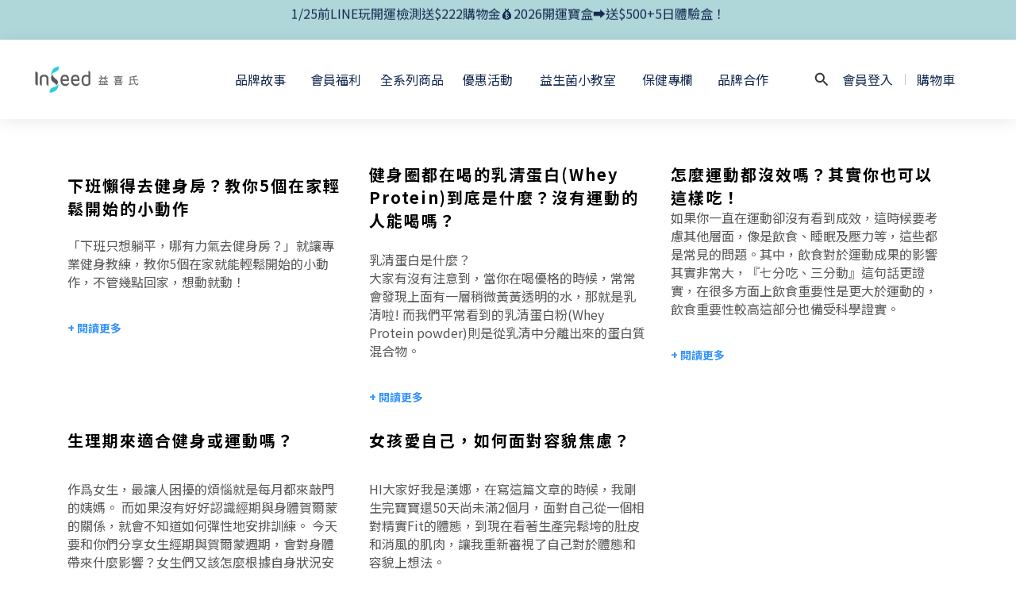

--- FILE ---
content_type: text/html; charset=utf-8
request_url: https://www.kskhealth.com/pages/classroom-list-2-1
body_size: 119972
content:
<!DOCTYPE html>
<html lang="zh-hant">
  <head>
    <!-- prefetch dns -->
<meta http-equiv="x-dns-prefetch-control" content="on">
<link rel="dns-prefetch" href="https://cdn.shoplineapp.com">
<link rel="preconnect" href="https://cdn.shoplineapp.com" crossorigin>
<link rel="dns-prefetch" href="https://shoplineimg.com">
<link rel="preconnect" href="https://shoplineimg.com">
<link rel="dns-prefetch" href="https://shoplineimg.com">
<link rel="preconnect" href="https://shoplineimg.com" title="image-service-origin">

  <link rel="preload" href="https://cdn.shoplineapp.com/s/javascripts/currencies.js" as="script">





<!-- Wrap what we need here -->


<!-- SEO -->
      <title>運動飲食｜正確的運動、健康飲食知識補充</title>

  <meta name="description" content="運動和飲食是健康生活的關鍵！掌握正確運動與飲食知識，為身體補充所需能量和營養，立即了解更多有關運動飲食的資訊，開啟健康快樂的生活模式！">



<!-- Meta -->
  
    <meta property="og:title" content="運動飲食｜正確的運動、健康飲食知識補充"/>
    <meta property="og:url" content="https://www.kskhealth.com/pages/classroom-list-2-1"/>
    <link rel="canonical" href="https://www.kskhealth.com/pages/classroom-list-2-1" />


    <meta property="og:image" content="https://img.shoplineapp.com/media/image_clips/623d91d28eaf687306d23e79/original.png?1648202194"/>

  <meta property="og:description" content="運動和飲食是健康生活的關鍵！掌握正確運動與飲食知識，為身體補充所需能量和營養，立即了解更多有關運動飲食的資訊，開啟健康快樂的生活模式！">
  





    <script type="application/ld+json">
    {"@context":"https://schema.org","@type":"WebSite","name":"InSeed","url":"https://www.kskhealth.com"}
    </script>


<!-- locale meta -->


  <meta name="viewport" content="width=device-width, initial-scale=1.0, viewport-fit=cover">
<meta name="mobile-web-app-capable" content="yes">
<meta name="format-detection" content="telephone=no" />
<meta name="google" value="notranslate">

<!-- Shop icon -->
  <link rel="shortcut icon" type="image/png" href="https://img.shoplineapp.com/media/image_clips/623d9283a342c90027884f09/original.png?1648202371">




<!--- Site Ownership Data -->
    <meta name="google-site-verification" content="E6WXwnNMhT0sUDv2uaxvkyEO1EbyFZjUi2svqCpug7A">
    <meta name="facebook-domain-verification" content="832o6b09rjsqdi57d1aare9t4ph78o">
<!--- Site Ownership Data End-->

<!-- Styles -->

      <link rel="stylesheet" media="all" href="https://cdn.shoplineapp.com/assets/v1_legacy/application-8f2d23e5a23bf8e7a8490bc18567dec8f3e2c759471b2651b67a18fcd00d3d85.css" onload="" />

      <link rel="stylesheet" media="all" href="https://cdn.shoplineapp.com/assets/v1_legacy/shop-fc1d301b1064b0da7d6d73264478609a0b0126ba73a2a07e4c15136d7166b251.css" onload="" />

    <style>
      @charset "UTF-8";#Content>div>main>div>div.product-detail__info>div>div>div.ProductDetail-additionalInfo.row>p:last-child{display:none}div.editor-boxify-image-wrapper.boxify-image-wrapper.image-container.margin-bottomless{line-height:0}#MenuPanel .MenuPanel-section ul:not(:last-child){border-bottom-width:1px;border-bottom-style:solid;padding-bottom:15px;position:relative}#MenuPanel .MenuPanel-section ul:not(:last-child):after,#MenuPanel .MenuPanel-section ul:not(:last-child):before{content:'';position:absolute;bottom:-1px;width:15px;border-bottom-width:1px;border-bottom-style:solid}#MenuPanel .MenuPanel-section ul:not(:last-child):before{left:0}#MenuPanel .MenuPanel-section ul:not(:last-child):after{right:0}#MenuPanel .MenuPanel-section ul li:hover>a{line-height:initial}#MenuPanel .MenuPanel-section-header:first-child{display:none}.CartPanel-section .addon-cart-item{padding:15px}.CartPanel-section .addon-cart-item:not(:last-child){border-bottom-width:1px;border-bottom-style:solid}.CartPanel-section .addon-cart-item .promotion-label{display:inline-block;vertical-align:top}.CartPanel-section .cart-items{overflow:auto;position:relative}.CartPanel-section .cart-items>.cart-item-container:not(:first-child){position:relative;border-top-width:1px;border-top-style:solid}.CartPanel-section .cart-items>.cart-item-container:not(:first-child):after,.CartPanel-section .cart-items>.cart-item-container:not(:first-child):before{content:'';position:absolute;top:-1px;width:15px;border-top-width:1px;border-top-style:solid}.CartPanel-section .cart-items>.cart-item-container:not(:first-child):before{left:0}.CartPanel-section .cart-items>.cart-item-container:not(:first-child):after{right:0}.CartPanel-section .cart-item{border:none;position:relative;padding-bottom:40px}.CartPanel-section .cart-item .title{font-size:13px;padding-bottom:2px}.CartPanel-section .cart-item .variation{font-size:14px}.CartPanel-section .cart-item .price-details{position:absolute;bottom:10px;font-size:14px}.CartPanel-section .cart-item .cart-item-content{width:-o-calc(100% - 60px)!important;width:-ms-calc(100% - 60px)!important;width:calc(100% - 60px)!important}.CartPanel-section .cart-item .remove a{float:none;color:#858585;text-indent:-9999px;text-align:left;width:16px;position:absolute;right:12px;bottom:11px}.CartPanel-section .cart-item .remove a:before{content:'\f014';font-family:FontAwesome;position:absolute;right:2px;text-indent:0}.CartPanel-section .cart-item .item-variation{display:inline-block;position:relative;font-weight:700}.CartPanel-section .cart-item .item-variation .space-variation:before{content:',';margin-right:7px}.cart-chkt-btn{font-weight:400}.cart-chkt-btn:hover:not(.insufficient-point){background:0 0!important;border-top-width:1px;border-top-style:solid;border-bottom-width:1px;border-bottom-style:solid}.cart-mask{opacity:.3}.CartPanel-hint{min-height:160px;display:flex;align-items:center;justify-content:center}@media (min-width:1200px){#cart-panel{width:300px;left:auto!important;right:-280px!important;height:auto;overflow:visible;transition:.5s;z-index:50;opacity:0}#cart-panel .cart-items{min-height:28px;max-height:486px}#cart-panel .cart-items::-webkit-scrollbar{width:6px}#cart-panel .cart-items::-webkit-scrollbar-track{background:rgba(241,241,241,.15)}#cart-panel .cart-items::-webkit-scrollbar-thumb{background:#999;border-radius:3px}#cart-panel .cart-items::-webkit-scrollbar-thumb:hover{background:#666}#cart-panel.is-open{right:5%!important;opacity:1}.cart-mask{opacity:0}}@media (max-width:1199px){.ios .CartPanel-section .cart-items{max-height:-o-calc(100vh - 135px);max-height:-ms-calc(100vh - 135px);max-height:calc(100vh - 135px)}.CartPanel-section .cart-items{max-height:-o-calc(100vh - 64px);max-height:-ms-calc(100vh - 64px);max-height:calc(100vh - 64px)}.CartPanel-hint{min-height:100vh}}.ProductList-container .ProductList-categoyBanner,.PromotionPage-container .ProductList-categoyBanner,body.products.index .ProductList-categoyBanner{display:none}.ProductList-container .ProductDetail-breadcrumb a,.ProductList-container .ProductList-breadcrumb a,.PromotionPage-container .ProductDetail-breadcrumb a,.PromotionPage-container .ProductList-breadcrumb a,body.products.index .ProductDetail-breadcrumb a,body.products.index .ProductList-breadcrumb a{position:relative}.ProductList-container .ProductDetail-breadcrumb a:after,.ProductList-container .ProductList-breadcrumb a:after,.PromotionPage-container .ProductDetail-breadcrumb a:after,.PromotionPage-container .ProductList-breadcrumb a:after,body.products.index .ProductDetail-breadcrumb a:after,body.products.index .ProductList-breadcrumb a:after{content:'';position:absolute;left:50%;right:50%;bottom:-3px;border-bottom-width:2px;border-bottom-style:solid}.ProductList-container .ProductDetail-breadcrumb a:hover:after,.ProductList-container .ProductList-breadcrumb a:hover:after,.PromotionPage-container .ProductDetail-breadcrumb a:hover:after,.PromotionPage-container .ProductList-breadcrumb a:hover:after,body.products.index .ProductDetail-breadcrumb a:hover:after,body.products.index .ProductList-breadcrumb a:hover:after{left:0;right:0}.ProductList-container .ProductList-info .Label,.PromotionPage-container .ProductList-info .Label,body.products.index .ProductList-info .Label{font-size:20px;padding:15px 0 25px}.ProductList-container .ProductList-settings,.PromotionPage-container .ProductList-settings,body.products.index .ProductList-settings{display:none}.ProductList-container .ProductList-select,.PromotionPage-container .ProductList-select,body.products.index .ProductList-select{float:right}.ProductList-container .ProductList-select .select-filter,.ProductList-container .ProductList-select .select-sort,.PromotionPage-container .ProductList-select .select-filter,.PromotionPage-container .ProductList-select .select-sort,body.products.index .ProductList-select .select-filter,body.products.index .ProductList-select .select-sort{margin-right:15px}.ProductList-container .ProductList-select .select-filter,.ProductList-container .ProductList-select .select-limit,.ProductList-container .ProductList-select .select-sort,.PromotionPage-container .ProductList-select .select-filter,.PromotionPage-container .ProductList-select .select-limit,.PromotionPage-container .ProductList-select .select-sort,body.products.index .ProductList-select .select-filter,body.products.index .ProductList-select .select-limit,body.products.index .ProductList-select .select-sort{float:left;width:170px;position:relative}.ProductList-container .ProductList-select .select-filter:after,.ProductList-container .ProductList-select .select-limit:after,.ProductList-container .ProductList-select .select-sort:after,.PromotionPage-container .ProductList-select .select-filter:after,.PromotionPage-container .ProductList-select .select-limit:after,.PromotionPage-container .ProductList-select .select-sort:after,body.products.index .ProductList-select .select-filter:after,body.products.index .ProductList-select .select-limit:after,body.products.index .ProductList-select .select-sort:after{content:'\f107';font-family:FontAwesome;position:absolute;right:5px;top:8px}.ProductList-container .ProductList-select span,.PromotionPage-container .ProductList-select span,body.products.index .ProductList-select span{display:block;padding:10px 20px 10px 10px;position:relative;cursor:pointer;min-height:38px}.ProductList-container .ProductList-select span:after,.PromotionPage-container .ProductList-select span:after,body.products.index .ProductList-select span:after{content:'';position:absolute;left:0;right:0;bottom:0;border-bottom:1px solid #aaa}.ProductList-container .ProductList-select>div:hover ul,.PromotionPage-container .ProductList-select>div:hover ul,body.products.index .ProductList-select>div:hover ul{display:block}.ProductList-container .ProductList-select ul,.PromotionPage-container .ProductList-select ul,body.products.index .ProductList-select ul{background:#fff;border:1px solid #ededed;position:absolute;left:0;right:0;z-index:20;margin-top:-1px;cursor:pointer;display:none}.ProductList-container .ProductList-select ul li,.PromotionPage-container .ProductList-select ul li,body.products.index .ProductList-select ul li{list-style:none;padding:9px 10px}.ProductList-container .ProductList-select ul li:hover,.PromotionPage-container .ProductList-select ul li:hover,body.products.index .ProductList-select ul li:hover{color:#fff}@media (min-width:768px){.ProductList-container .ProductList-categoryMenu.is-collapsed .ProductList-nestedList-dropdown,.PromotionPage-container .ProductList-categoryMenu.is-collapsed .ProductList-nestedList-dropdown,body.products.index .ProductList-categoryMenu.is-collapsed .ProductList-nestedList-dropdown{display:none}}@media (max-width:767px){.ProductList-container .ProductList-categoryMenu.is-mobile-collapsed .ProductList-nestedList-dropdown,.PromotionPage-container .ProductList-categoryMenu.is-mobile-collapsed .ProductList-nestedList-dropdown,body.products.index .ProductList-categoryMenu.is-mobile-collapsed .ProductList-nestedList-dropdown{display:none}}@media (min-width:992px){.ProductList-container .ProductList-list+.text-center,.PromotionPage-container .ProductList-list+.text-center,body.products.index .ProductList-list+.text-center{text-align:right}}@media (max-width:767px){.ProductList-container .ProductList-info .Label,.PromotionPage-container .ProductList-info .Label,body.products.index .ProductList-info .Label{float:none;padding-bottom:8px}.ProductList-container .ProductList-info+.row,.PromotionPage-container .ProductList-info+.row,body.products.index .ProductList-info+.row{margin:0 -17px}.ProductList-container .ProductList-list .Product-item,.ProductList-container .ProductList-list .product-item,.PromotionPage-container .ProductList-list .Product-item,.PromotionPage-container .ProductList-list .product-item,body.products.index .ProductList-list .Product-item,body.products.index .ProductList-list .product-item{padding:5px 1.5px 15px}.ProductList-container .ProductList-select,.PromotionPage-container .ProductList-select,body.products.index .ProductList-select{display:flex;float:none}.ProductList-container .ProductList-select .select-sort,.PromotionPage-container .ProductList-select .select-sort,body.products.index .ProductList-select .select-sort{width:100%;margin-right:5%}.ProductList-container .ProductList-select .select-filter,.ProductList-container .ProductList-select .select-limit,.PromotionPage-container .ProductList-select .select-filter,.PromotionPage-container .ProductList-select .select-limit,body.products.index .ProductList-select .select-filter,body.products.index .ProductList-select .select-limit{width:100%}.ProductList-container .ProductList-select span,.PromotionPage-container .ProductList-select span,body.products.index .ProductList-select span{font-size:13px}}.ProductList-select{flex-flow:wrap}.ProductList-select .select-limit,.ProductList-select .select-sort{flex:1}.ProductList-select category-filter-button{flex-basis:100%}.ProductList-select category-filter-button .advance-filter-button{padding:10px 20px 10px 10px;min-height:38px;border-bottom-color:#aaa}.ProductList-select category-filter-button .advance-filter-button svg{margin:0 8px 0 0}.ProductList-select category-filter-button .advance-filter-button:hover{border-bottom-color:#c74060;color:#c74060}.ProductList-select category-filter-button .advance-filter-button:hover svg{fill:#c74060}@media (max-width:767px){.ProductList-select category-filter-button .advance-filter-button,.ProductList-select category-filter-button .shop-setting-wrapper{margin:0;width:100%}}.advance-filter-tag-container .clear-all-button{color:#aaa}.category-advance-filter{margin:0 15px;padding:16px 0 0 0;border-top:solid 1px #ddd}.category-advance-filter .title{display:none}.category-advance-filter .apply-button{min-height:38px;border-radius:2px;background-color:#c74060}.category-advance-filter .filter-data .clear-button{color:#aaa}.category-advance-filter .filter-data .filter-item label{color:#888}.category-advance-filter .filter-data .filter-item label input[type=checkbox]{margin-top:5px;height:12px}.category-advance-filter .filter-data .filter-item label input[type=checkbox]::before{min-height:12px;width:12px;height:12px;border-color:#888}.category-advance-filter .filter-data .filter-item label input[type=checkbox]:checked::after{padding:12px;background-color:#4383f0;color:#fff;font-size:14px}.category-advance-filter .filter-data .filter-price-range input{outline:0}.category-advance-filter .filter-data .filter-price-range input:focus,.category-advance-filter .filter-data .filter-price-range input:hover{border:solid 1px #c74060}.trial-order-dialog .description{color:#5b5b5b}body.pages.show.express-checkout-page{margin-bottom:90px}body.pages.show.express-checkout-page #Content{visibility:visible;padding-top:0}#Footer{overflow:hidden}#Footer .Footer-grids{width:1400px;max-width:100%;margin:0 auto;padding:0 20px 0}#Footer .Footer-grids .description p{font-size:14px;color:#333;line-height:1.5}#Footer .container{width:100%;padding:0;padding:30px 0}#Footer .container.padding-v-none{padding-bottom:0!important;padding-top:0!important;margin-bottom:0!important}#Footer .container.padding-v-none .container-md-height{margin-bottom:0!important}#Footer .container.padding-v-none .box-info{padding-top:0;padding-bottom:0;margin-bottom:0!important}#Footer .container:first-child{border-top:1px solid #d6d6d6}#Footer .container:first-child .row .item h4{padding:10px 0;margin:0 0 20px}#Footer .container:last-child{border-top:none;padding:11px;width:100vw;margin-left:-50vw;position:relative;left:50%}#Footer .container:last-child *{font-size:13px}#Footer .container .box-info{padding:15px;font-size:14px}#Footer .container .box-info li{font-size:14px;color:#333;line-height:1.5}#Footer .container .list-social{text-align:center;margin-bottom:15px}#Footer .container .list-social li{display:inline-block;font-size:27px;margin:0 7px}#Footer .container .list-social~div{text-align:center!important;padding-bottom:10px}#Footer .container .list-social~div img{width:auto!important;display:inline-block!important}#Footer .container .item.padding-h-none .box-info{padding-left:0;padding-right:0}#Footer .row:first-child{height:auto!important;padding:0;border:none}#Footer .container.container-full-width:last-child{left:0}#Footer #shopline-copyright{font-size:11px;padding:15px 0;text-align:center;width:100%}#Footer #shopline-copyright>a{text-decoration:none}@media (max-width:991px){#Footer .container:first-child .row .item:not(:last-child){margin-bottom:30px}#Content>div.ProductList-container{margin-top:60px!important}#Content>div.ProductDetail-container{margin-top:60px!important}}@media (max-width:767px){#Footer .Footer-grids{padding:0 15px 0}}*{font-family:andy-money,system-ui,-apple-system,Segoe UI,Roboto,Ubuntu,Cantarell,Noto Sans,Noto Sans TC,Noto Sans SC,sans-serif}li,ul{margin:0;padding:0;list-style-position:inside}h1{font-size:28px;line-height:1.24}h2{font-size:24px;line-height:1.24}h3{font-size:20px;line-height:1.24}h4{font-size:18px;line-height:1.24}p{margin:0;padding:0}.block-inner{width:1400px;max-width:100%;margin:0 auto;padding:10px 20px}body{font-size:14px}#Content{overflow:hidden}#Content .container{width:100%;padding:0}@media (max-width:767px){#Content .FormBuilder-container{padding-left:8px;padding-right:8px}}@media screen and (min-width:768px){#Content{margin-top:186px;padding-top:50px}}@media (min-width:1200px){body.home.index #Content{padding-top:0}}body.home.index .CustomPage{visibility:hidden}body.fast_checkout.index #Footer,body.fast_checkout.index #fixed-menu-container,body.fast_checkout.index #footer,body.fast_checkout.index .NavigationBar,body.fast_checkout.index .main-navigation,body.fast_checkout.index .side-panel-search{display:none!important}.NavigationBar~#Content{padding-top:80px;padding-bottom:40px}@media (max-width:1199px){.NavigationBar~#Content{padding-top:60px}}li.List-item{list-style:none}.NavigationBar.mod-desktop .NavigationBar-logo:nth-child(2){display:none}.sidr{width:280px}.sidr ul li a,.sidr ul li span{text-transform:unset}.owl-theme:not(.addon-items-row) .owl-nav.disabled+.owl-dots{margin-top:0;position:absolute;right:15px;bottom:15px}.owl-theme:not(.addon-items-row) .owl-dots .owl-dot{display:block;margin:10px 0}.owl-theme:not(.addon-items-row) .owl-dots .owl-dot span{background:#fff;border:1px solid #eee}.Grid-item-title{font-size:24px;line-height:1.5;text-transform:none;padding:10px 0 53px 0}.Grid-item-title *{line-height:100%}.Grid-item-title>:last-child{position:relative}.Grid-item-title>:last-child:after{content:'';position:absolute;left:0;bottom:-20px;width:25px;border-bottom-width:3px;border-bottom-style:solid}.Grid-item-title>:last-child[style*="text-align: center;"]:after{left:50%;margin-left:-12.5px}.Grid-item-title>:last-child[style*="text-align: left;"]:after{left:0}.Grid-item-title>:last-child[style*="text-align: right;"]:after{left:auto;right:0}.Grid-item-title+.Grid-item-content p:last-child:after{display:none}.Grid-item-content p{line-height:1.5}.Grid-h1_tag-item h1{line-height:1.5}.Grid-item ul{padding-left:21px}.sl-goto-top{width:34px;height:34px;background:#fff;border-width:1px;border-style:solid;border-color:#e7e7e7;z-index:10;text-align:center;display:block!important;opacity:0;transition:.4s;bottom:58px;bottom:calc(58px + constant(safe-area-inset-bottom));bottom:calc(130px + env(safe-area-inset-bottom));right:37px}.sl-goto-top:hover{background:#fff!important}.sl-goto-top:before{content:'';width:12px;height:12px;border-left:2px solid #8a8a8a;border-top:2px solid #8a8a8a;position:absolute;left:10px;top:10px;transform:rotate(45deg)}.sl-goto-top:after{content:'';height:14px;border-left:2px solid #8a8a8a;position:absolute;left:15px;top:11px}.sl-goto-top.active{opacity:1}.quick-cart-item:hover .boxify-image-wrapper .boxify-image:after{content:'';position:absolute;left:0;right:0;top:0;bottom:0}.quick-cart-item.available-time-over .btn-add-to-cart,.quick-cart-item.coming-soon .btn-add-to-cart{display:none}.product-item .boxify-image-wrapper .btn-add-to-cart{background:#fff;color:#333;left:10px;right:10px;bottom:10px;width:auto;height:40px;border-radius:3px;opacity:1;transition:.4s}.product-item .boxify-image-wrapper .btn-add-to-cart:hover{color:#fff}.product-item .info-box{height:auto;max-width:300px;margin:0 auto}.product-item .title{color:#333;font-size:14px;text-align:center!important;margin-bottom:4px}.product-item .price{text-align:center!important}.product-item .price-sale,.product-item .price:not(.price-crossed),.product-item .redeem-point{font-size:16px;font-weight:700}.product-item .price:not(.price-sale):not(.price-crossed){color:#333}.product-item .price-crossed{color:#888;margin-bottom:5px}.member-price-tip{margin:0}.member-price-tip a,.member-price-tip a .price,.member-price-tip a .tip{color:#888!important;font-weight:400!important;font-size:13px!important}.member-price-tag,.product-customized-labels{z-index:10;font-size:10px;padding:5px}.btn-add-to-cart.mobile-cart{background-color:#f7f7f7;border-color:#f7f7f7}.btn-add-to-cart.mobile-cart.not-in-available-time,.btn-add-to-cart.mobile-cart.sold-out-item{background-color:#f7f7f7;border-color:#f7f7f7}.btn-add-to-cart.mobile-cart.not-in-available-time i,.btn-add-to-cart.mobile-cart.sold-out-item i{color:#888}.available-time-content,.sold-out-item-content{background:rgba(150,150,150,.6);margin-top:-22px;z-index:10;border-radius:0}.ProductList-container .tit-category{display:none;border-bottom-width:3px;border-bottom-style:solid;padding:15px 15px 20px;margin:0}.ProductList-categoryMenu{padding:15px}.ProductList-categoryMenu .List-item a{color:#333;position:relative;font-size:16px;-webkit-font-smoothing:antialiased;padding:8px;padding-right:25px;word-break:break-word}.ProductList-categoryMenu .List-item .List-item a{color:#888}.ProductList-categoryMenu .fa{position:absolute;right:0;top:0;bottom:0;padding:10px;margin:0}select{-webkit-appearance:none;-moz-appearance:none}select::-ms-expand{display:none}.ProductList-settings select{border:none;border-bottom:1px solid #aaa;box-shadow:none}.ProductList-info{padding:0 5px;margin-bottom:8px}.ProductList-info .Label{float:left}.ProductList-info .ProductList-settings>span{display:inline-block;position:relative}.ProductList-info .ProductList-settings>span:before{content:'';position:absolute;right:13px;bottom:0;width:15px;border-bottom:1px solid #fff}.ProductList-info .ProductList-settings>span:after{content:'\f107';font-family:FontAwesome;position:absolute;right:13px;top:6px}.ProductList-list .Product-item,.ProductList-list .product-item{padding:5px 5px 15px}.no-cat .left-c-box{display:none}.no-cat .right-c-box{width:100%}.no-cat .ProductList-list .product-item{width:25%}.quick-cart-cancel-holder .quick-cart-cancel{background:0 0;border:none;color:#d6d6d6;font-size:20px}.bn-cat img{width:100%}.form-control{border:1px solid #d6d6d6;box-shadow:none;border-radius:3px;height:38px}.form-control:focus{border-color:#d6d6d6}.input-group-btn:first-child>.btn,.input-group-btn:first-child>.btn-group,.input-group-btn:last-child>.btn,.input-group-btn:last-child>.btn-group{height:38px}.input-group-btn>.btn:active,.input-group-btn>.btn:focus,.input-group-btn>.btn:hover{z-index:1}.input-group-btn+input{border-left:none;border-right:none}.btn-default.active,.btn-default.focus,.btn-default:active,.btn-default:focus,.btn-default:hover{color:#000;background:0 0;border-color:#d6d6d6}.arrow-select{position:absolute;z-index:4;margin:11px 0 0 -24px}.addon-promotions-container .addon-promotions-header{background:#d6d6d6}.addon-promotions-container .addon-promotion-item-wrapper img{border-color:#d6d6d6}.addon-promotions-container .addon-promotion-item-wrapper .addon-selected img{border-color:#40366c}.addon-promotions-container .quantity-container .input-group{margin-bottom:0}.btn-color-primary{border-width:1px;border-style:solid}.btn-color-primary:hover{background-color:#fff}.btn:not(.btn-success):not(.btn-buy-now){border-radius:3px}.btn:not(.btn-success):not(.btn-buy-now).focus,.btn:not(.btn-success):not(.btn-buy-now):focus,.btn:not(.btn-success):not(.btn-buy-now):hover{background:#fff}.Back-in-stock-addItem-block .btn:not(.is-active){border-radius:3px}.Back-in-stock-addItem-block .btn:not(.is-active).focus,.Back-in-stock-addItem-block .btn:not(.is-active):focus,.Back-in-stock-addItem-block .btn:not(.is-active):hover{background:#fff}.btn-custom{font-weight:400}.search-noresult{text-align:center;width:100%;margin-top:35px}.search-noresult input{border:none;border-bottom:1px solid #aaa;width:200px;outline:0}.section-title{text-align:center;font-size:22px;padding:10px 0 25px;margin-bottom:28px;position:relative;color:#666;letter-spacing:3px}.section-title:after{content:'';position:absolute;left:50%;bottom:-3px;width:25px;margin-left:-12.5px;border-bottom-width:3px;border-bottom-style:solid}.share-box .action-title{display:inline-block;vertical-align:middle;text-transform:none;margin:0 10px 0 0}.share-box .share-buttons{display:inline-block;vertical-align:middle}.variant-gallery-scroll-container{overflow:hidden;max-height:100%}.variant-gallery.no-arrow{padding:0}.modal-dialog .product-info .title{display:-webkit-box;-webkit-line-clamp:2;-webkit-box-orient:vertical;overflow:hidden;margin:0 0 20px}.modal-dialog .product-info>.hidden-xs,.modal-dialog .product-info>.visible-xs{text-align:center}.modal-dialog .product-info>.hidden-xs>*,.modal-dialog .product-info>.visible-xs>*{text-align:left}.modal-dialog .product-info .form-inline .input-group{margin-bottom:10px}.selectpicker{-webkit-appearance:none;-moz-appearance:none;background:0 0;padding-right:30px;position:relative;z-index:5}.select-cart-form,.selector-wrapper{display:block;position:relative;z-index:5}.select-cart-form.mb-5,.selector-wrapper.mb-5{margin-bottom:5px}.select-cart-form select,.selector-wrapper select{padding-right:30px!important;position:relative}.select-cart-form:after,.selector-wrapper:after{content:'\f078';font-family:FontAwesome;position:absolute;z-index:4;top:50%;right:15px;transform:translateY(-50%);line-height:1.4;pointer-events:none}.dynamic-delivery-form:after{transform:translateY(10%)}#product-page-checkout .select-cart-form select{width:100%!important;margin:0!important}.product-info .price-sale{display:inline-block;vertical-align:bottom;margin-right:15px}.product-info .price-regular{margin:0 0 3px;display:inline-block;vertical-align:bottom;font-size:13px}.product-info .price-regular:not(.price-crossed){color:#333!important}.product-info .price-crossed{color:#aaa}.product-info .price-regular:not(.price-crossed),.product-info .price-sale{font-size:18px;font-weight:700}.Product-info{max-width:300px;margin:0 auto}.quick-cart-body .product-info,.quick-cart-mobile-header .product-info{padding-left:15px}.ProductDetail-product-info .price-box>.price,.quick-cart-body .price,.quick-cart-mobile-header .price{word-break:break-word;white-space:normal}.quick-cart-body .product-images,.quick-cart-mobile-header .product-images{padding-right:15px}.quick-cart-mobile-header{margin-top:10px}.quick-cart-mobile-header .product-images{width:200px}.quick-cart-mobile-header .product-info{width:-o-calc(100% - 200px);width:-ms-calc(100% - 200px);width:calc(100% - 200px)}.buy-now-preorder-hint,.variation_title{color:#aaa;font-size:13px}.Util-cssToggle .Toggle-expanded{padding:0 10px;border:1px solid #eee;border-radius:4px;color:#aaa}.Util-cssToggle~.Util-cssToggleLabel{display:inline-block;margin:20px auto 0;color:#aaa;border:1px solid #eee;border-radius:4px}.Util-cssToggle~.Util-cssToggleLabel :before{position:static;margin-left:5px;margin-top:2px}.Util-cssToggle~.Util-cssToggleLabel+div{border-top:1px solid #eee;margin-top:20px;padding-top:20px}.quick-cart-cancel-holder{display:none}.variant-gallery-stage{position:relative}.quick-cart-body .variant-gallery-stage>a:last-child{background:rgba(3,3,3,.6);color:#fff;position:absolute;right:0;bottom:0;font-size:12px;padding:3px 10px 3px 10px}.quick-cart-body .variant-gallery-stage>a:last-child:hover{color:#fff}.messagetobuy{color:#aaa;font-size:14px;font-style:normal;text-align:center;margin:-10px 0 0}@media (min-width:768px){.modal.QuickCart-modal{height:100%;overflow:visible;top:47%;max-height:calc(100vh - 80px)}}.modal.QuickCart-modal .product-info .btn-quick-cart-add-to-cart.btn{margin-bottom:0;height:38px}.modal .variant-image{width:50px;height:50px}.modal .variant-gallery-control{line-height:50px}span[ng-if=reachedPurchaseLimit] .out-of-stock{clear:both;padding-bottom:20px}.Grid-row-wrapper{overflow:auto}.Product-item.multi-image .Image-boxify-image{transition:.4s;top:0}.Product-item.multi-image .Image-boxify-image:nth-child(2){position:absolute;opacity:0;visibility:hidden}.Product-item.multi-image .member-price-tag~.Image-boxify-image:nth-child(2){position:relative;opacity:1;visibility:visible}.Product-item.multi-image .member-price-tag~.Image-boxify-image:nth-child(3){position:absolute;opacity:0;visibility:hidden}body:not(.ios) .Product-item.multi-image:hover .Image-boxify-image:nth-child(1){position:absolute;opacity:0;visibility:hidden}body:not(.ios) .Product-item.multi-image:hover .Image-boxify-image:nth-child(2){position:relative;opacity:1;visibility:visible}body:not(.ios) .Product-item.multi-image:hover .member-price-tag~.Image-boxify-image:nth-child(2){position:absolute;opacity:0;visibility:hidden}body:not(.ios) .Product-item.multi-image:hover .member-price-tag~.Image-boxify-image:nth-child(3){position:relative;opacity:1;visibility:visible}body:not(.ios) .quick-cart-item:hover .boxify-image-wrapper.multi-image .boxify-image:nth-child(1){position:absolute;opacity:0;visibility:hidden}body:not(.ios) .quick-cart-item:hover .boxify-image-wrapper.multi-image .boxify-image:nth-child(2){position:relative;opacity:1;visibility:visible}body:not(.ios) .quick-cart-item:hover .boxify-image-wrapper.multi-image .member-price-tag~.boxify-image:nth-child(2){position:absolute;opacity:0;visibility:hidden}body:not(.ios) .quick-cart-item:hover .boxify-image-wrapper.multi-image .member-price-tag~.boxify-image:nth-child(3){position:relative;opacity:1;visibility:visible}.product-item .multi-image .boxify-image{transition:.4s;top:0}.product-item .multi-image .boxify-image:nth-child(2){position:absolute;opacity:0;visibility:hidden}.product-item .multi-image .member-price-tag~.boxify-image:nth-child(2){position:relative;opacity:1;visibility:visible}.product-item .multi-image .member-price-tag~.boxify-image:nth-child(3){position:absolute;opacity:0;visibility:hidden}page-item-instagram>div:nth-child(2)>div:nth-child(1){padding:5px 10px 15px}page-item-instagram>div:nth-child(2)>div:nth-child(1) #instagram-username{margin-left:10px}page-item-instagram>div:nth-child(2)>div:nth-child(2){padding:5px 15px}page-item-instagram>div:nth-child(2)>div:nth-child(2)>div{padding:1px;vertical-align:top}page-item-instagram .instagram-post .like{text-align:center;padding-top:12px;margin-bottom:20px}page-item-instagram .instagram-post .like+.caption{margin-top:-18px}page-item-instagram .instagram-post .caption{margin:12px 10px 20px 10px;font-size:13px;height:56px;word-break:break-word}page-item-instagram .instagram-post .caption :empty{display:none}#instagram-profile-pic{display:block;width:80px;height:80px;margin-left:auto;margin-right:auto;margin-bottom:15px}page-item-instagram>div:nth-child(2)>div:nth-child(1) #instagram-username{margin-left:0;display:block;text-align:center}#instagram-username{font-size:16px;font-weight:400;color:#666;letter-spacing:2px}#message_text{resize:none}.large-message,.page-cart,.page-checkout,.page-order-show{background:0 0}.large-message .full-content-center{margin:0 auto}#product-page .block-inner,#product-page .container:nth-child(1),#product-page .pd-box{padding-top:0}#product-page #buynow-footer{width:auto;left:0;right:0;padding:10px 12px;line-height:1.4}#product-page .container .item .description p{line-height:1.5}.page-checkout{padding-top:0}input[type=checkbox].signup-page-checkbox{margin-right:5px}.member-content-center .order-container td{vertical-align:middle}.ios input[type=text]{-webkit-appearance:none}@media (min-width:992px){.left-c-box{width:20%;float:left}.right-c-box{width:78%;float:right}.search-noresult{padding:0 100px;text-align:left}.quick-cart-body{margin-top:5px;margin-bottom:5px}}@media (min-width:768px){.pd-box{padding:15px 20px}.QuickCart-modal .modal-dialog{position:absolute;top:50%;left:50%;transform:translate(-50%,-50%)!important}.product-item .quick-cart-item:hover .boxify-image-wrapper .boxify-image:after{background:rgba(0,0,0,.5)}#product-page-checkout .select-cart-form{float:right;width:calc(100% - 170px)}#page-delivery-options .form-group:after{content:'';display:block;clear:both}}@media (max-width:991px){.Grid-row-wrapper{overflow-y:hidden}.quick-cart-mobile .quick-cart-price{float:none}.quick-cart-mobile .info-box{min-height:150px}.instagram-post{width:50%!important}.variant-gallery-stage>a:first-child{right:15px}}@media (max-width:991px){.block-inner{padding:10px 15px}.quick-cart-mobile .info-box{padding:10px}.btn-add-to-cart.mobile-cart{width:auto;left:14px;right:14px;margin:0}.Product-info{padding:0 10px}.instagram-post.col-4{width:50%!important}.ProductList-info{padding:0;margin-bottom:25px}.ProductList-info .ProductList-settings>span{float:left;width:-o-calc(48vw - 15px);width:-ms-calc(48vw - 15px);width:calc(48vw - 15px)}.ProductList-info .ProductList-settings>span:first-child{margin-right:-o-calc(4.6vw - 5px);margin-right:-ms-calc(4.6vw - 5px);margin-right:calc(4.6vw - 5px)}.ProductList-info .ProductList-settings>span:before{right:0;width:30px}.ProductList-info .ProductList-settings select{width:100%}.ProductDetail-relatedProducts-list .product-item,.ProductList-list .product-item{padding:0 2px 10px}.no-cat .ProductList-list .product-item{width:50%}.quick-cart-item{padding-bottom:15px}.page-item-products-container .col-xs-6{width:47.905%}.page-item-products-container .product-items-container{justify-content:space-between}.owl-theme .owl-nav.disabled+.owl-dots{right:10px}.owl-theme .owl-dots .owl-dot{margin:7px 0}.owl-theme .owl-dots .owl-dot span{width:6px;height:6px}.ProductList-list .Product-title,.ProductList-list .title,.product-item .title{font-size:13px}.product-images .product-link{min-height:108px;display:flex;align-items:center}.product-images .product-link a{position:absolute;left:0;right:0;bottom:0;text-align:center;color:#fff!important;background:rgba(3,3,3,.6);font-size:12px;padding:2px 5px}.addon-product-info .out-of-stock,.product-info .out-of-stock,.quick-cart-body .out-of-stock{color:#ccc;font-size:18px;font-weight:700;text-align:center;padding-top:20px}page-item-instagram>div{padding:0 8px}}@media (max-width:767px){.messagetobuy{padding:10px 0}}@media (max-width:600px){.QuickCart-modal .modal-body{padding:15px 0 0}.QuickCart-modal .modal-dialog{margin:0 15px}.QuickCart-modal .modal-content{border-radius:0;border:none;max-height:calc(100vh - 120px);overflow:auto}.QuickCart-modal .quick-cart-body{margin-bottom:0}.QuickCart-modal .quick-cart-body .product-info{padding-bottom:45px;position:static}.QuickCart-modal .quick-cart-body .btn-quick-cart-add-to-cart.btn,.QuickCart-modal .quick-cart-body .messagetobuy+button{left:0;right:0;bottom:0;z-index:5;width:auto;border-radius:4px}.QuickCart-modal .row{margin:0}.QuickCart-modal .product-title.product-info{padding-right:15px}.QuickCart-modal .product-title.product-info .title{font-size:18px}.QuickCart-modal .quick-cart-mobile-header{display:flex!important;margin-bottom:20px}.QuickCart-modal .product-info .price-sale{bottom:22px}.QuickCart-modal .product-info .price-crossed{bottom:50px;margin:0;color:#aaa!important}.QuickCart-modal .product-info .price-regular:not(.price-crossed){margin:0;bottom:0}.QuickCart-modal .product-info .price-block{left:15px;right:15px}.QuickCart-modal .product-info .price-sale.member-price-tip-content{bottom:0}.QuickCart-modal .os-host-resize-disabled.os-host-scrollbar-horizontal-hidden>.os-scrollbar-vertical{top:0}.quantity{margin-bottom:0}.product-info .price-sale{display:block}.product-info .price-regular{display:block}}@media (max-width:500px){.quick-cart-mobile-header .product-images{width:40%}.quick-cart-mobile-header .product-info{width:60%;padding:0}.QuickCart-modal .product-info .price-block{left:0}}@media (max-width:480px){.owl-theme .owl-nav.disabled+.owl-dots{right:10px;bottom:10px}.owl-theme .owl-dots .owl-dot{display:block;margin:5px 0}.form-control.form-control-sm.selectpicker.form-control-inline,.selectpicker.form-control-inline{display:inline-block}}@media (max-width:372px){.NavigationBar.mod-mobile .NavigationBar-actionMenu>.List-item{margin:0 5px}}@media (max-width:345px){.QuickCart-modal .product-title.product-info .title{font-size:16px}.QuickCart-modal .product-info .price-sale{bottom:18px;font-size:16px}.QuickCart-modal .product-info .price-regular:not(.price-crossed){font-size:16px}}@media (max-width:338px){.NavigationBar.mod-mobile .NavigationBar-actionMenu>.List-item .NavigationBar-actionMenu-button.sl-menu-panel-toggle{width:50px}.NavigationBar.mod-mobile .NavigationBar-actionMenu>.List-item{margin:0 3px}}.variation-selector{display:block;margin-bottom:10px}.variations_title_quantity{margin-top:20px}.product-info .out-of-stock{margin-top:20px}.form-group.gender{position:relative}.form-group.gender:after{content:'\f078';font-family:FontAwesome;position:absolute;z-index:4;top:34px;right:10px;pointer-events:none}.ProductList-categoryMenu .ProductList-nestedList-dropdown.second-layer .second-layer-content>.Label{padding-right:25px}.quick-cart-button-container.has-spb-button{display:flex;flex-wrap:wrap}.quick-cart-button-container.has-spb-button paypal-fast-checkout-btn{flex:1;margin:8px 0 0 0;min-width:100%}.quick-cart-button-container.has-spb-button.has-buy-now-button paypal-fast-checkout-btn{margin-top:10px}#delivery-form-content [address-module] .address-module-dropdown .form-group-address{position:relative}#delivery-form-content [address-module] .address-module-dropdown .form-group-address select{padding-right:25px}#delivery-form-content [address-module] .address-module-dropdown .form-group-address:after{content:'\f078';font-family:FontAwesome;position:absolute;z-index:4;top:10px;right:10px;pointer-events:none}#delivery-form-content [address-module] .address-module-dropdown .form-group-address .form-control{text-overflow:ellipsis;overflow:hidden}#delivery-form-content [address-module] .address-module-dropdown .form-group-address .form-control ::-moz-placeholder{text-overflow:ellipsis;overflow:hidden}#delivery-form-content [address-module] .address-module-dropdown .form-group-address .form-control :-ms-input-placeholder{text-overflow:ellipsis;overflow:hidden}#delivery-form-content [address-module] .address-module-dropdown .form-group-address .form-control ::placeholder{text-overflow:ellipsis;overflow:hidden}body.home.mix-navigation-fixed{padding-top:0!important}body.home:not(.my-scroll) .NavigationBar.mod-desktop .NavigationBar-container{padding:15px 20px 0;text-align:center}body.home:not(.my-scroll) .NavigationBar.mod-desktop .NavigationBar-logo{float:none;display:inline-block;margin:0 auto;position:static;transform:translateY(0)}body.home:not(.my-scroll) .NavigationBar.mod-desktop .NavigationBar-logo:nth-child(1){display:none}body.home:not(.my-scroll) .NavigationBar.mod-desktop .NavigationBar-logo:nth-child(2){max-height:100px}body.home:not(.my-scroll) .NavigationBar.mod-desktop .NavigationBar-logo:nth-child(2) img{max-height:100px}body.home:not(.my-scroll) .NavigationBar.mod-desktop .NavigationBar-mainMenu{justify-content:center}body.home:not(.my-scroll) .NavigationBar-mainMenu{margin:10px auto 0!important;float:none}body.home:not(.my-scroll) .NavigationBar-actionMenu{float:none}body.home:not(.my-scroll) .NavigationBar-actionMenu-button.nav-color.sl-menu-panel-toggle{background:0 0;transition:background .4s}body.home.my-scroll .NavigationBar.mod-desktop .NavigationBar-logo:nth-child(2){display:none}body.home:not(.my-scroll) .navigation-menu-top-layer{justify-content:center}body.home.has-previewing-closed-store-banner #Content{padding-top:40px!important}body.home .Grid-row-wrapper .Grid-row .product-items-container{padding:0}body.home .cat-home{display:none}body.home .cat-box{position:absolute;color:#fff}body.home .cat-box .tit-cat{font-size:40px;letter-spacing:2px;text-transform:lowercase;margin-top:5px;position:relative}body.home .cat-box .tit-cat:after{content:'';position:absolute;bottom:-10px;width:10px;border-bottom:3px solid #fff}@media (min-width:768px){body.home .page-item-products-container{margin-left:-15px;margin-right:-15px}}@media (max-width:767px){body.home.has-previewing-closed-store-banner #Content{padding-top:45px!important}}@media (min-width:1200px){body.home.index #Content .ProductList-container{visibility:hidden}}.member-referral-customer-popup-desktop{position:absolute;background-color:#fff;width:186px;height:auto;box-shadow:3px 4px 6px -1px rgba(0,0,0,.1),0 2px 4px -1px rgba(0,0,0,.06),-1px -2px 4px -1px rgba(0,0,0,.06);transform:translate(-129px,15px)}.member-referral-customer-popup-desktop::before{content:"";position:absolute;width:0;height:0;box-sizing:border-box;border:1rem solid #000;border-color:transparent transparent #fff #fff;top:2px;left:152px;transform-origin:0 0;transform:rotate(135deg);box-shadow:-3px 3px 4px -3px rgba(0,0,0,.1)}.member-referral-customer-popup-desktop .body{display:flex;flex-direction:column;justify-content:space-between;align-items:center;padding:15px;height:100%}.member-referral-customer-popup-desktop .body .close-section{cursor:pointer;display:flex;align-self:flex-end;padding:5px;color:#a1a1a1}.member-referral-customer-popup-desktop .body .close-button{position:absolute;width:25px;height:25px;top:15px;right:15px}.member-referral-customer-popup-desktop .body .close-button:after,.member-referral-customer-popup-desktop .body .close-button:before{position:absolute;right:11px;top:6px;content:'';height:14px;width:1px}.member-referral-customer-popup-desktop .body .close-button:before{transform:rotate(45deg)}.member-referral-customer-popup-desktop .body .close-button:after{transform:rotate(-45deg)}.member-referral-customer-popup-desktop .body .description{width:112px;text-align:center;margin-bottom:8px}.member-referral-customer-popup-desktop .body .description .icon{width:81px;height:77px}.member-referral-customer-popup-desktop .body .action-button{color:#fff;background-color:#c74060;border-radius:.5rem;padding:7px;width:156px;border:none;font-size:14px;text-align:center}.member-referral-customer-popup-mobile{background-color:#c74060;margin:0;padding:0}.member-referral-customer-popup-mobile .member-referral-link{display:flex;align-items:center;color:#fff!important;font-size:14px}.member-referral-customer-popup-mobile .member-referral-link .icon{margin-right:12px;font-size:20px}.member-referral-customer-popup-mobile .member-referral-link:hover{color:#fff!important}.welcome-referral-modal-window{z-index:1102!important}.welcome-referral-modal-window .scroll-area{max-height:calc(50vh)}.welcome-referral-modal-window .confirm-bar{padding:15px}.welcome-referral-modal-window .modal-dialog{margin:0 20px}.welcome-referral-modal-window .modal-content{border-radius:0}.welcome-referral-modal-backdrop{z-index:1101!important}#get-welcome-member-referral-credits{display:flex;flex-direction:column;justify-content:center;align-items:center;padding:15px}#get-welcome-member-referral-credits .close-section{cursor:pointer;display:flex;align-self:flex-end;padding:5px;color:#a1a1a1}#get-welcome-member-referral-credits .close-section .close-button{position:absolute;width:25px;height:25px;top:15px;right:15px;color:none;background:0 0;border:none;border-radius:0}#get-welcome-member-referral-credits .close-section .close-button:after,#get-welcome-member-referral-credits .close-section .close-button:before{position:absolute;right:11px;top:6px;content:'';height:14px;width:1px;background-color:#333}#get-welcome-member-referral-credits .close-section .close-button:before{transform:rotate(45deg)}#get-welcome-member-referral-credits .close-section .close-button:after{transform:rotate(-45deg)}#get-welcome-member-referral-credits img{width:168px;height:180px;margin-bottom:20px;margin-top:15px}#get-welcome-member-referral-credits .body{display:flex;flex-direction:column;justify-content:center;align-items:center;text-align:center;max-width:428px}@media (max-width:767px){#get-welcome-member-referral-credits .body{max-width:100%}}#get-welcome-member-referral-credits .body .title{font-size:23px;font-weight:700;margin-bottom:10px}#get-welcome-member-referral-credits .body .content{font-size:14px;width:100%;margin-bottom:20px}#get-welcome-member-referral-credits .body .continue{display:block;width:175px;color:#fff;background-color:#c74060;border-radius:3px;padding:7px;text-align:center;border:none;margin-bottom:15px;font-size:14px;cursor:pointer}@media (max-width:767px){#get-welcome-member-referral-credits .body .continue{width:100%}}.welcome-referral-modal-window .modal-content{border-radius:6px}#get-welcome-member-referral-credits .close-section{display:none}#get-welcome-member-referral-credits .body .title{font-size:22px}#get-welcome-member-referral-credits .body .continue{padding:7px 0}.member-referral-customer-popup-desktop .body .close-button:after,.member-referral-customer-popup-desktop .body .close-button:before{background-color:#979797}.member-referral-customer-popup-desktop .body .action-button{padding:7px 0}@media (min-width:768px){.users-edit-container{margin-top:15px}}@media (max-width:767px){.MemberCenter .sr-tab{position:fixed;z-index:30;left:0;right:0;background:#fff;overflow-x:scroll;margin-top:-10px;border-bottom:solid 1px #ddd}.MemberCenter .sr-tab .Tabset-tabs{background:0 0;position:static;width:auto;display:inline-flex;border:none;padding:0 15px}}@media (max-width:767px) and (max-width:767px){.MemberCenter .sr-tab .Tabset-tabs>.Tab-label.active{position:relative;border-bottom:none}.MemberCenter .sr-tab .Tabset-tabs>.Tab-label.active:after{position:absolute;content:'';display:block;height:3px;background:#757575;bottom:-7px;left:0;width:100%}}.NavigationBar{transition:background .4s}.NavigationBar.mod-desktop{transform:translate3d(0,0,0)}.NavigationBar.mod-desktop .NavigationBar-container{width:1400px;max-width:100%;min-height:80px;margin:0 auto;padding:0 20px 0;position:relative}.NavigationBar.mod-desktop .NavigationBar-logo{max-width:280px;max-height:60px;position:absolute;left:20px;top:50%;transform:translateY(-50%)}.NavigationBar.mod-desktop .NavigationBar-logo img{max-height:60px}.NavigationBar.mod-desktop .NavigationBar-actionMenu{position:absolute;right:10px;top:10px}.NavigationBar.mod-mobile .NavigationBar-logo{max-width:180px;height:60px;overflow:hidden;display:flex;align-items:center;padding:8px 15px}.NavigationBar.mod-mobile .NavigationBar-logo img{max-height:100%}@media (max-width:338px){.NavigationBar.mod-mobile .NavigationBar-logo{max-width:175px}}.NavigationBar-mainMenu{max-width:1000px;margin-left:100px;margin-top:42px;display:flex;align-items:center;justify-content:flex-start}.NavigationBar.mod-mobile .NavigationBar-actionMenu{float:right}.NavigationBar.mod-mobile .NavigationBar-actionMenu .List-item>.fa-search{font-size:17px}.NavigationBar.mod-mobile .NavigationBar-actionMenu .List-item .Product-searchField-form{display:block;width:100%;position:fixed;z-index:10;left:0;right:0;top:-50px;background:#f7f7f7;padding:16px 11px 17px;opacity:0;visibility:hidden;transition:.2s}.NavigationBar.mod-mobile .NavigationBar-actionMenu .List-item .Product-searchField-form.active{top:0;opacity:1;visibility:visible}.NavigationBar.mod-mobile .NavigationBar-actionMenu .List-item .Product-searchField-form .fa-search{margin-top:2px}.NavigationBar.mod-mobile .NavigationBar-actionMenu .List-item .Product-searchField-form input{background:0 0;border:none;border-bottom:1px solid #333;padding:0;width:-o-calc(100% - 60px);width:-ms-calc(100% - 60px);width:calc(100% - 60px);outline:0}.NavigationBar-actionMenu-button.nav-color:hover,.NavigationBar-actionMenu-button.nav-color:hover svg,.dropdown-menu li:hover{color:#888;fill:#888}.dropdown-menu li{color:#333}.sidr ul li{border:none;line-height:normal}.sidr ul li .active,.sidr ul li .sidr-class-active,.sidr ul li:hover{border:none;line-height:normal!important}.sidr ul li .active>a,.sidr ul li .active>span,.sidr ul li .sidr-class-active>a,.sidr ul li .sidr-class-active>span,.sidr ul li:hover>a,.sidr ul li:hover>span{background:0 0}.NavigationBar-nestedList:hover .multi-sub{box-shadow:0 8px 15px 0 rgba(0,0,0,.1)}.NavigationBar-nestedList .NavigationBar-nestedList-dropdown{background:#fff}@media (min-width:1200px){.NavigationBar-actionMenu-button .fa{font-size:18px}.NavigationBar-actionMenu-button .fa-v5-globe{height:15px;width:15px;vertical-align:middle;margin-top:-2px;margin-right:1px}}.navigation-menu{display:flex;align-items:center;flex-direction:column}.navigation-menu li,.navigation-menu ul{list-style:none;text-align:left}.navigation-menu-top-layer{display:flex;flex-wrap:wrap;padding:10px;max-width:1000px}.navigation-menu-top-layer>.navigation-menu-item{margin:0 10px}.navigation-menu-top-layer>.navigation-menu-item>.navigation-menu-item-label{margin-bottom:20px}.navigation-menu-top-layer>.navigation-menu-item--nested{position:relative;display:flex}.navigation-menu-top-layer>.navigation-menu-item--nested:hover .navigation-menu-second-layer{visibility:visible;opacity:1}.navigation-menu-second-layer{position:absolute;top:100%;z-index:5;display:flex;visibility:hidden;overflow:hidden;align-content:flex-start;flex-direction:column;flex-wrap:wrap;min-width:200px;min-height:45px;max-width:900px;max-height:360px;background:#fff;box-shadow:8px 8px 8px 0 rgba(0,0,0,.03),-2px 8px 8px 0 rgba(0,0,0,.03);opacity:0;transition:.2s}.navigation-menu-second-layer.navigation-menu-second-layer-origin-position{position:absolute!important;top:100%!important;right:unset!important;left:0!important}.navigation-menu-second-layer>.navigation-menu-item{display:flex;align-items:center;width:200px;text-align:left}.navigation-menu-second-layer>.navigation-menu-item>.navigation-menu-item-label{padding:12px 16px}.navigation-menu-second-layer>.navigation-menu-item--nested{position:relative;justify-content:space-between}.navigation-menu-second-layer>.navigation-menu-item--nested .navigation-menu-third-layer-toggle{display:flex;align-items:center;justify-content:center;background:#f7f7f7;font-size:18px;cursor:pointer}.navigation-menu-second-layer>.navigation-menu-item--nested .navigation-menu-third-layer-toggle--close{margin:0 8px;padding-left:1px;min-width:22px;min-height:22px;border-radius:50%}.navigation-menu-second-layer>.navigation-menu-item--nested .navigation-menu-third-layer-toggle--open{min-width:36px;min-height:45px}.navigation-menu-third-layer{z-index:5;display:none;overflow-x:hidden;overflow-y:auto;flex-direction:column;max-height:360px;width:200px;background:#f7f7f7;transition:.2s}.navigation-menu-third-layer.navigation-menu-third-layer-shadow{box-shadow:8px 8px 8px 0 rgba(0,0,0,.06)}.navigation-menu-third-layer>.navigation-menu-item{display:flex;align-items:center;width:200px;text-align:left}.navigation-menu-third-layer>.navigation-menu-item>.navigation-menu-item-label{padding:12px 16px}.navigation-menu-item{text-align:left}.navigation-menu-item-label{display:inline-block;color:#333;letter-spacing:.5px;font-weight:400;font-size:15px;-webkit-font-smoothing:antialiased}.navigation-menu-item-label span{margin-left:4px}.second-layer-scroll-buttons{position:fixed;display:none;flex-direction:column;justify-content:center;margin-top:120px;padding:30px 30px 30px 0}.second-layer-scroll-buttons .scroll-left,.second-layer-scroll-buttons .scroll-right{display:flex;align-items:center;justify-content:center;padding:3px 0 5px;width:30px;height:30px;background-color:#333;color:#fff;font-size:18px;cursor:pointer}.second-layer-scroll-buttons .scroll-left.scroll-disable,.second-layer-scroll-buttons .scroll-right.scroll-disable{background-color:#ddd;cursor:auto}body.pages.show .CustomPage .Grid-item-title>:last-child:after{bottom:-25px}body.pages #Content .CustomPage-text-page .block-inner{width:1110px}body.pages .CustomPage-content{line-height:1.5}body.posts.show .Post .Post-title{margin:0 0 20px;padding:15px 0;text-align:center;text-transform:unset;position:relative}body.posts.show .Post .Post-title:after{content:'';position:absolute;left:50%;bottom:0;width:40px;border-bottom-width:3px;border-bottom-style:solid;margin-left:-20px}body.posts.show .Post .Post-date{color:#888;font-size:14px;text-align:center;margin-bottom:10px}body.posts.show .Post .Post-content{word-break:break-word}body.posts.show .Post .Post-content *{line-height:1.5}body.posts.show .Post .Post-content p{margin-bottom:20px}body.posts.show .share-box{text-align:right}@media (max-width:767px){body.posts.show .Post .Post-content p img{width:-o-calc(100% + 50px);width:-ms-calc(100% + 50px);width:calc(100% + 50px);max-width:none;margin-left:-25px;margin-right:-25px}}body.posts.index .PostList .List-item a:hover{color:inherit}body.posts.index .PostList .List-item .List-item-title{color:#333;text-transform:unset;margin:0 0 15px;padding:0;max-height:57px;display:-webkit-box;-webkit-line-clamp:2;-webkit-box-orient:vertical;overflow:hidden}body.posts.index .PostList .List-item .List-item-content .List-item-excerpt{width:350px;float:right;margin-left:50px}body.posts.index .PostList .List-item .List-item-content .List-item-excerpt p{display:none}body.posts.index .PostList .List-item .List-item-content .List-item-text{color:#888;font-size:15px;word-break:break-word}body.posts.index .PostList .List-item .List-item-content .List-item-text img{display:none}body.posts.index .PostList .List-item .List-item-content .List-item-text .List-item-preview{max-height:105px;display:-webkit-box;-webkit-line-clamp:5;-webkit-box-orient:vertical;word-break:break-word;white-space:pre-line;overflow:hidden}body.posts.index .PostList .List-item .List-item-content .List-item-text .List-item-preview *{margin:0;padding:0;color:#888!important;font-size:15px!important;text-align:left!important}body.posts.index .PostList .List-item .List-item-content .List-item-text>span{color:#888;display:inline-block;margin-top:15px;position:relative}body.posts.index .PostList .List-item .List-item-content .List-item-text>span:after{content:'';position:absolute;left:0;bottom:-12px;width:36px;border-bottom-width:3px;border-bottom-style:solid}@media (min-width:992px){body.posts.index .PostList .List-item .List-item-content .List-item-text{width:-o-calc(100% - 400px);width:-ms-calc(100% - 400px);width:calc(100% - 400px);float:left}}@media (max-width:991px){body.posts.index .PostList .List-item .List-item-content .List-item-excerpt{width:30%}}@media (max-width:767px){body.posts.index .PostList .List-item:first-child{margin-top:15px}body.posts.index .PostList .List-item .List-item-content .List-item-excerpt{width:100%;float:none;margin:0 0 30px;text-align:center}}#btn-form-submit-modal:focus,#btn-form-submit-modal:hover,.Back-in-stock-addItem-block .btn.focus:not(.is-active),.Back-in-stock-addItem-block .btn:not(.is-active):focus,.Back-in-stock-addItem-block .btn:not(.is-active):hover,.Label-price.is-sale,.MemberCenter .PromotionInfo .show-term-button:hover,.ProductDetail-product-info .price-box>.price-sale>span,.ProductDetail-product-info .price-box>.price:not(.price-crossed),.ProductDetail-product-info>.box-default .out-of-stock *,.ProductList-categoryMenu .List-item a.primary-color-hover:hover,.ProductList-categoryMenu ul li:hover>a.primary-color-hover,.ProductReview-container .List-item a.primary-color-hover:hover,.ProductReview-container a.primary-color-hover:hover,.PromotionInfo .show-term-button:hover,.PromotionPage-container .info-box .btn-add-to-promotion-cart .fa,.addon-product-info .out-of-stock,.addon-promotions-container .addon-promotion-item .price-sale,.btn-add-back-in-stock.is-active,.btn-add-back-in-stock:hover,.btn-add-to-cart.mobile-cart,.btn-add-wishlist.is-active,.btn-add-wishlist:hover,.btn.focus:not(.btn-success):not(.btn-buy-now),.btn:not(.btn-success):not(.btn-buy-now):focus,.btn:not(.btn-success):not(.btn-buy-now):hover,.member-center-coupon-nav .active,.modal.QuickCart-modal .out-of-stock *,.product-available-info-time,.product-info .price-regular:not(.price-crossed),.product-info .price-sale,.product-item .price-sale,.product-item .price:not(.price-crossed),.quick-cart-body .product-link>a,.quick-cart-mobile-header .product-link>a,.variation-label.variation-label--selected,.variation-label:hover{color:#c74060}.product-available-info-icon .icon-clock{fill:#c74060}.NavigationBar-nestedList .sub-next:not(.sub-disable):hover span,.NavigationBar-nestedList .sub-prev:not(.sub-disable):hover span,.ProductList-select ul li:hover,.cart-chkt-btn,.coupon-card-image,.navigation-menu .scroll-left:not(.scroll-disable):hover,.navigation-menu .scroll-right:not(.scroll-disable):hover,.owl-theme .owl-dots .owl-dot.active span,.owl-theme .owl-dots .owl-dot:hover span,.product-item .boxify-image-wrapper .btn-add-to-cart:hover,.sl-goto-top:hover{background:#c74060}.member-center-coupon-load{background:#c74060!important}#get-welcome-member-referral-credits .body .continue,.CartPanel-toggleButton .Cart-count.primary-color,.MemberCenter .product-review-block .btn-primary,.btn-cart-fixed,.btn-color-primary,.member-profile-save,.member-referral-customer-popup-desktop .body .action-button,.member-referral-customer-popup-mobile .member-referral-link,.member-referral-customer-popup-mobile .member-referral-link:hover{background-color:#c74060}#get-welcome-member-referral-credits .body .continue,.MemberCenter .product-review-block .btn-primary,.MemberCenter .product-review-block .btn-primary:hover,.btn-cart-fixed,.btn-color-primary,.btn-color-primary:hover,.cart-chkt-btn,.member-profile-save,.member-profile-save:hover,.member-referral-customer-popup-desktop .body .action-button,.product-available-info,.sl-goto-top:hover,.variant-image.selected .image-container,.variation-label.variation-label--selected,.variation-label:hover{border-color:#c74060}.checkout-coupon-list-card:hover>.checkout-coupon-list-card-body,.member-center-coupon-load{border-color:#c74060!important}.sl-goto-top:hover:before{border-top-color:#c74060}.Grid-item-content div:last-child:after,.Grid-item-content p:last-child:after,.Tabset .Tab-label.active span:after,.pagination>li.active a:focus,.pagination>li.active a:hover,.pagination>li.active span:focus,.pagination>li.active span:hover,.pagination>li.active>a,.pagination>li.active>span,.primary-border-color-after:not(.Grid-item-title) :after,.primary-border-color-after:not(.Grid-item-title):after,.primary-border-color-after>:after,.primary-color-border-bottom,.product-available-info-time,.section-title:after{border-bottom-color:#c74060}.Product-promotions-tag,.sl-goto-top:hover:after,.sl-goto-top:hover:before{border-left-color:#c74060}.navigation-menu .navigation-menu-item:hover>.navigation-menu-item-label{color:#c74060!important}.navigation-menu .navigation-menu-third-layer-toggle:hover{color:#c74060!important}.ProductList-select category-filter-button .advance-filter-button:hover{border-bottom-color:#c74060;color:#c74060}.ProductList-select category-filter-button .advance-filter-button:hover svg{fill:#c74060}.category-advance-filter .apply-button{background-color:#c74060}.category-advance-filter .filter-data .filter-price-range input:focus,.category-advance-filter .filter-data .filter-price-range input:hover{border-color:#c74060}.NavigationBar-mainMenu .List-item:hover>.Label.primary-color-hover{color:#c74060!important}.NavigationBar-mainMenu i.primary-color-hover:hover{color:#c74060!important}@media (min-width:768px){.PostList .List-item.primary-color-hover a:hover .List-item-title{color:#c74060}}@media (max-width:767px){.PostList .List-item.primary-color-hover a:active .List-item-title{color:#c74060}}.ProductReview-container .List-item a.disabled{color:#c74060!important}.cart-chkt-btn:hover:not(.insufficient-point){color:#c74060!important}.cart-chkt-btn:hover:not(.insufficient-point) .ladda-spinner div div div{background:#c74060!important}.MemberCenter .product-review-block .btn-primary:active,.MemberCenter .product-review-block .btn-primary:hover,.MemberCenter .product-review-block .btn-primary:visited{background-color:transparent;border:1px solid #ccc;border-color:#c74060}.Variation-border.selected{border:solid 2px #c74060!important}@media not all and (pointer:coarse){.Variation-border:hover{border:solid 2px #c74060!important}}.customer-review-bar-color{background-color:rgba(199,64,96,.3)!important}.facebook-quick-signup-success-page .title{color:#c74060}.facebook-quick-signup-success-page .btn-facebook-redirect{background-color:#c74060}.facebook-quick-signup-success-page .btn-facebook-redirect:hover{background-color:#c74060;color:#fff;opacity:.8}.facebook-quick-signup-failure-page .title{color:#c74060}.facebook-quick-signup-failure-page .btn-facebook-redirect{background-color:#c74060}.facebook-quick-signup-failure-page .btn-facebook-redirect:hover{background-color:#c74060;color:#fff;opacity:.8}.trial-order-dialog .checkout-btn{width:unset;background-color:#c74060}@media (max-width:767px){.js-sticky-cart-button-container.fast-checkout-container .icon-cart{fill:#c74060!important}}.member-center-coupon-load:hover{background:0 0!important;opacity:.9}body.products.show .ProductDetail-product-gallery>.loading-placeholder{float:right!important;width:-o-calc(100% - 100px)!important;width:-ms-calc(100% - 100px)!important;width:calc(100% - 100px)!important}body.products.show .ProductDetail-product-gallery>.loading-placeholder+div{float:left;width:72px}body.products.show .ProductDetail-product-gallery .variant-gallery-control{width:100%;height:25px;line-height:1.8!important}body.products.show .ProductDetail-product-gallery .variant-gallery-control.left{top:0;bottom:auto}body.products.show .ProductDetail-product-gallery .variant-gallery-control.left i{transform:rotate(90deg)}body.products.show .ProductDetail-product-gallery .variant-gallery-control.right{top:auto;bottom:0}body.products.show .ProductDetail-product-gallery .variant-gallery-control.right i{transform:rotate(90deg)}body.products.show .ProductDetail-product-gallery .variant-gallery-slider{width:auto}body.products.show .ProductDetail-product-gallery .variant-image{width:72px;height:72px;margin:0 0 10px;float:none}body.products.show .ProductDetail-product-gallery product-variant-gallery .variant-gallery{max-height:400px}body.products.show .ProductDetail-product-gallery .variant-gallery-stage{display:flex;align-items:center;justify-content:center}body.products.show .ProductDetail-product-gallery .variant-gallery-stage #sl-product-image{width:auto}body.products.show .ProductDetail-product-info .price-box>.price{display:inline-block;vertical-align:middle}body.products.show .ProductDetail-product-info .price-box>.price.price-sale{margin-right:20px}body.products.show .ProductDetail-product-info .price-box>.price.out-of-stock,body.products.show .ProductDetail-product-info .price-box>.price:not(.price-crossed){font-weight:700}body.products.show .ProductDetail-product-info .price-box>.price:not(.price-sale):not(.price-crossed){color:#333}body.products.show .ProductDetail-product-info .price-box .price-member{display:block}body.products.show .ProductDetail-product-info .price-box .price-member.price-sale{margin-right:0}body.products.show .ProductDetail-product-info .price-box>.price-sale>span{font-weight:700}body.products.show .ProductDetail-product-info .btn-custom{width:100%;height:38px}body.products.show .ProductDetail-product-info .checkout-label{background:#333;border-radius:4px;text-align:left;margin:0 0 10px;margin-top:10px}body.products.show .ProductDetail-product-info .checkout-label+*{clear:both}body.products.show .ProductDetail-product-info .Back-in-stock-addItem-block,body.products.show .ProductDetail-product-info .Wishlist-addItem-block{margin-top:10px;margin-bottom:10px}body.products.show .ProductDetail-product-info>.box-default{text-align:center}body.products.show .ProductDetail-product-info>.box-default>*{text-align:left;clear:both}body.products.show .ProductDetail-product-info>.box-default .out-of-stock *{text-align:left;font-size:14px;line-height:1.4}body.products.show .ProductDetail-product-info .quantity{float:none}body.products.show .ProductDetail-product-info .product-review-box .review-summary-info-stars span{color:#ffc500;padding-right:5px;font-size:16px}body.products.show .ProductDetail-product-info .product-review-box .review-summary-data{padding-left:10px;font-size:17px;color:#888}body.products.show .ProductDetail-product-info .variation-detail{margin-top:20px}body.products.show .ProductDetail-product-info .variation-detail~*{clear:both}body.products.show .ProductDetail-additionalInfo .show-more-container{margin:0 auto 10px auto}body.products.show .ProductDetail-additionalInfo .show-more-container .show-more-btn{text-align:center;box-shadow:none;line-height:24px;padding:0 10px;color:#aaa;border:solid 1px #eee;font-size:14px;border-radius:4px}body.products.show .ProductDetail-additionalInfo .product-review-no-data{text-align:center;color:#333;font-size:14px}body.products.show .ProductDetail-additionalInfo .product-reviews-container .review-summary-info-desc,body.products.show .ProductDetail-additionalInfo .product-reviews-container .review-summary-info-stars{display:inline-block}body.products.show .ProductDetail-additionalInfo .product-reviews-container .review-summary-bars .review-summary-bar .review-summary-bar-line-bg{border:initial;background-color:initial}body.products.show .ProductDetail-additionalInfo .product-reviews-container .review-summary-bars .review-summary-bar .review-summary-bar-line-bg .review-summary-bar-line{max-width:calc(100% - 40px)}body.products.show .ProductDetail-additionalInfo .product-reviews-container .review-summary-bars .review-summary-bar-number{display:none}body.products.show .ProductDetail-additionalInfo .product-reviews-container .review-summary-bars .review-summary-bar-number-v2{position:absolute;left:calc(100% + 10px);display:block}body.products.show .ProductDetail-additionalInfo .product-reviews-container .review-summary-bars .review-summary-bar-number-v2.review-summary-bar-number--zero{left:100%}@media screen and (max-width:1200px){body.products.show .ProductDetail-additionalInfo .product-reviews-container .review-summary-source{position:relative}}body.products.show .addon-promotions-container .addon-promotions-header{background:#eee;color:#888}body.products.show .addon-promotions-container .addon-promotions-header #sec0{color:#888;font-size:13px}body.products.show .addon-promotions-container .addon-promotion-item-wrapper img{border:none}body.products.show .addon-promotions-container .detail-media-container{width:60px;height:60px;margin:0 10px}body.products.show .share-box{margin-top:20px}body.products.show .Back-in-stock-addItem-block,body.products.show .Wishlist-addItem-block{text-align:center}body.products.show .ProductDetail-gallery li:not(:last-child){margin-bottom:30px}body.products.show #sl-product-image{width:100%}body.products.show .messagetobuy{display:none}body.products.show .ProductDetail-additionalInfo .ProductDetail-title,body.products.show .ProductDetail-additionalInfo .Tabset-tabs .Tab-label{letter-spacing:1px;font-weight:200}body.products.show .ProductDetail-relatedProducts .ProductDetail-relatedProducts-title{letter-spacing:1px;font-weight:200}body.products.show .js-sticky-cart-button-container{position:fixed;display:flex;align-items:center;justify-content:center;left:0;right:0;bottom:0;z-index:15;opacity:0!important;transition:.4s}body.products.show .js-sticky-cart-button-container.active{opacity:1!important}body.products.show .js-sticky-cart-button-container:not(.active){pointer-events:none}body.products.show .js-sticky-cart-button-container.fast-checkout-container{flex-direction:column}body.products.show .js-sticky-cart-button-container.fast-checkout-container .btn-cart-fixed{margin:0 0 10px}body.products.show .btn-cart-fixed{flex:1;font-size:14px;color:#fff;padding:14px 12px;text-align:center;border-width:1px;border-style:solid;padding-bottom:calc(12px + constant(safe-area-inset-bottom));padding-bottom:calc(12px + env(safe-area-inset-bottom));cursor:pointer}body.products.show .btn-cart-fixed.btn-buy-now{opacity:1!important;margin-bottom:0}body.products.show .btn-cart-fixed.btn-buy-now:focus,body.products.show .btn-cart-fixed.btn-buy-now:hover{display:flex;align-items:center;justify-content:center;background-color:#fb7813;background-color:var(--buy-now-button-color,#fb7813);border-color:#fb7813;border-color:var(--buy-now-button-color,#fb7813);color:#fff;fill:#fff}body.products.show .btn-cart-fixed.btn-buy-now .ladda-label{display:flex;align-items:center;justify-content:center}body.products.show .btn-cart-fixed.btn-buy-now .ladda-progress,body.products.show .btn-cart-fixed.btn-buy-now .ladda-spinner{display:none}body.products.show .btn-cart-fixed.btn-fast-checkout{background-color:transparent;border:none;padding:0}body.products.show .btn-cart-fixed .icon-cart{display:none}body.products.show .ProductDetail-product .ui-scrollfix-sticky-bottom{position:static}body.products.show .action-title{font-size:13px;text-transform:capitalize;color:#aaa;margin-bottom:0}body.products.show .no-des{font-size:16px;text-align:center;color:#333;letter-spacing:1px;padding:30px 60px}body.products.show .ProductDetail-description iframe{max-width:100%}body.products.show .ProductDetail-description ol,body.products.show .ProductDetail-description ul{list-style-position:inside;padding-left:40px;margin:0 0 10px 0}body.products.show .ProductDetail-description p{line-height:20px}body.products.show .ProductDetail-description .ProductDetail-title+span{line-height:1.5}@media (min-width:481px){body.products.show product-variant-gallery{display:flex;justify-content:space-between}body.products.show product-variant-gallery .variant-gallery-stage{width:-o-calc(100% - 100px);width:-ms-calc(100% - 100px);width:calc(100% - 100px);order:2;overflow:hidden}body.products.show product-variant-gallery .variant-gallery{width:72px;order:1;margin:0}body.products.show .prod-mobile{display:none!important}}@media (min-width:768px){body.products.show .js-sticky-cart-button-container{bottom:auto;left:auto;right:5%}body.products.show .btn-cart-fixed{width:180px;padding:8px 15px 8px 15px;border-radius:5px}body.products.show .btn-cart-fixed:not(.is-contact-us):not(.is-back-in-stock):not(.btn-buy-now):not(.btn-fast-checkout):before{content:'';width:14px;height:14px;background:url(https://shoplineimg.com/5b39b84972fdc06bb1000426/5be56480f5db5e001509edb6/600x.png) no-repeat center center;background-size:contain;display:inline-block;vertical-align:middle;margin:-3px 6px 0 0}body.products.show .btn-cart-fixed.btn-buy-now{margin-left:8px}}@media (min-width:992px){body.products.show .ProductDetail-product{text-align:center;padding-top:30px}body.products.show .ProductDetail-product-gallery{width:525px;float:none;display:inline-block;vertical-align:top;text-align:left;padding-right:20px}body.products.show .ProductDetail-product-info{width:435px;float:none;display:inline-block;vertical-align:top;text-align:left;padding-left:20px;padding-bottom:20px}body.products.show .ProductDetail-product-info .box-default{width:400px}}@media (min-width:1014px){body.products.show .ProductDetail-product-gallery{width:550px}body.products.show .js-sticky-cart-button-container.fast-checkout-container{padding:20px 20px 5px 20px;width:220px;background-color:#fff}}@media (max-width:1199px){body.products.show .js-sticky-cart-button-container{top:auto!important}}@media (max-width:991px) and (min-width:768px){body.products.show .variant-gallery-control .left{margin-left:0}body.products.show .variant-gallery-control .right{margin-right:0}body.products.show .ProductDetail-product-gallery .variant-gallery-control{left:0}body.products.show .variant-gallery-control{margin:0!important}}@media (max-width:991px){body.products.show .ProductDetail-product-gallery{padding-bottom:20px}body.products.show .ProductDetail-product-info .btn-custom{max-width:100%}body.products.show .variant-gallery-stage,body.products.show .variant-gallery.row{padding:0}}@media (max-width:767px){body.products.show .addon-item-image{width:60px}body.products.show .addon-item-image+.col-full-style{margin-left:10px}body.products.show .addon-promotions-container .detail-media-container{margin:0}body.products.show .ProductDetail-gallery ul{margin-left:-15px;margin-right:-15px}body.products.show .ProductDetail-gallery li img{max-width:100%}body.products.show .ProductDetail-relatedProducts-list{margin:0 -17px}body.products.show .ProductDetail-relatedProducts-list .Product-item{padding:5px 1.5px 15px}body.products.show #Footer{margin-bottom:48px}body.products.show .btn-cart-fixed.btn-fast-checkout{margin:0;height:48px;padding-bottom:calc(48px + constant(safe-area-inset-bottom));padding-bottom:calc(48px + env(safe-area-inset-bottom));background-color:#f6c557}body.products.show .js-sticky-cart-button-container.fast-checkout-container{flex-direction:unset;box-shadow:0 20px 20px 7px #000}body.products.show .js-sticky-cart-button-container.fast-checkout-container .btn-cart-fixed{margin:0}body.products.show .js-sticky-cart-button-container.fast-checkout-container .js-btn-cart-fixed{display:flex;justify-content:center;align-items:center;background:#fff;height:48px;width:48px;border:none;flex:unset;min-width:unset;padding-top:calc(constant(safe-area-inset-bottom)/ 1.5);padding-top:calc(env(safe-area-inset-bottom)/ 1.5);padding-bottom:calc(constant(safe-area-inset-bottom) * 1.66);padding-bottom:calc(env(safe-area-inset-bottom) * 1.66)}body.products.show .js-sticky-cart-button-container.fast-checkout-container .js-btn-cart-fixed .icon-cart{display:block}body.products.show .js-sticky-cart-button-container.fast-checkout-container .js-btn-cart-fixed .btn-text{display:none}body.products.show .js-sticky-cart-button-container.fast-checkout-container .btn-buy-now .buy-now-icon{display:none!important}}@media (max-width:750px){body.products.show .ProductDetail-gallery ul{margin-left:-20px;margin-right:-20px}}@media (max-width:650px){body.products.show .ProductDetail-product-gallery>.loading-placeholder{width:-o-calc(100% - 85px)!important;width:-ms-calc(100% - 85px)!important;width:calc(100% - 85px)!important}}@media (max-width:600px){body.products.show .ProductDetail-description iframe{width:100%;height:52.5vw}}@media (max-width:480px){body.products.show .ProductDetail-product-gallery product-variant-gallery{position:absolute;left:-5px;right:-5px;visibility:hidden;opacity:0}body.products.show .ProductDetail-product-gallery>.loading-placeholder{height:235px!important}body.products.show .block-inner{overflow-x:none}body.products.show .prod-mobile{margin:-10px -22px 0 -22px;width:auto}body.products.show .prod-mobile .owl-stage{min-height:350px}}@media (max-width:479px){body.products.show .ProductDetail-gallery ul{margin-left:-22px;margin-right:-22px}}.addon-product-info .out-of-stock,.product-info .out-of-stock,.quick-cart-body .out-of-stock{color:#aaa;text-align:center;font-size:20px}.quick-cart-body .product-info .reset-bottom-to-zero{text-align:center}.promotion-wrap{border-top:unset}body.products.show .ProductDetail-product-info>.box-default .out-of-stock p{text-align:center}.action-title{margin-top:0}.has-buy-now-button .btn-buy-now{margin-left:8px;height:38px}.has-buy-now-button.has-spb-button{flex-wrap:wrap}.has-buy-now-button.has-spb-button paypal-fast-checkout-btn{margin:0;min-width:100%}.has-spb-button{display:flex}.has-spb-button button{flex:1;padding-left:0;padding-right:0;box-sizing:border-box}.has-spb-button paypal-fast-checkout-btn{position:relative;z-index:49;margin-left:20px;flex:1}.addon-promotion-summary paypal-fast-checkout-btn{margin-top:10px}.ProductReview-container a{color:#333;text-decoration:none!important}.ProductReview-container .btn:hover{background-color:#337ab7!important;color:#fff!important}.product-info .product-variant-option .form-control{width:100%}@media (min-width:768px){body.users.edit .users-edit-container{margin-top:15px}}@media (max-width:767px){body.users.edit .MemberCenter .sr-tab{position:fixed;z-index:30;left:0;right:0;background:#fff;overflow-x:scroll;margin-top:-10px;border-bottom:solid 1px #ddd}body.users.edit .MemberCenter .sr-tab .Tabset-tabs{background:0 0;position:static;width:auto;display:inline-flex;border:none;padding:0 15px}}@media (max-width:767px) and (max-width:767px){body.users.edit .MemberCenter .sr-tab .Tabset-tabs>.Tab-label.active{position:relative;border-bottom:none}body.users.edit .MemberCenter .sr-tab .Tabset-tabs>.Tab-label.active:after{position:absolute;content:'';display:block;height:3px;background:#757575;bottom:-7px;left:0;width:100%}}#Content .PromotionCart-panel .PromotionCart-content .container,#Content .PromotionCart-panel .PromotionCart-header .container,#Content .PromotionPage-container>div:not(.ProductList-breadcrumb){width:calc(100% - 30px);margin-left:auto;margin-right:auto}.PromotionPage-banner{margin-top:0;margin-left:0!important;margin-right:0!important;width:100%!important}.PromotionPage-container .ProductList-list{align-items:stretch}.PromotionPage-container .boxify-image-wrapper .btn-add-to-cart{display:none}.PromotionPage-container .quick-cart-item:hover .boxify-image-wrapper .boxify-image:after{background:0 0}.PromotionPage-breadcrumb{padding-left:0;padding-bottom:0}.PromotionPage-breadcrumb .Label{font-size:10px;margin-top:0}.PromotionPage-container .info-box .btn-add-to-promotion-cart{position:absolute;bottom:0;background-color:#f7f7f7;border-color:#f7f7f7;border-radius:3px;width:calc(100% - 40px);left:20px}.PromotionPage-container .info-box .btn-add-to-promotion-cart.not-in-available-time .fa,.PromotionPage-container .info-box .btn-add-to-promotion-cart.sold-out-item .fa{color:#888}.PromotionPage-container product-item .title{font-size:14px}.PromotionCart-panel .input-group-btn{vertical-align:top}.PromotionCart-panel .input-group-btn>.btn{height:32px;margin:0}.PromotionPage-container .ProductList-paginator-button.active .Label{color:rgba(51,51,51,.8)}@media screen and (max-width:1199px){.NavigationBar~#Content{padding-top:60px}.PromotionPage-nav-container{flex-direction:column}}@media screen and (max-width:767px){.PromotionCart-panel.actived .PromotionCart-header .panel-header-content{width:100%!important}.PromotionCart-panel.expanded .PromotionCart-header .cart-header-label{padding-left:15px;flex:3}#Content .PromotionCart-content>.container{padding:0 5px}.PromotionPage-container .ProductList-select .select-limit .select-filter{width:100%}.QuickCart-modal .product-info{padding-right:15px}}@media screen and (min-width:768px) and (max-width:900px){.PromotionCart-panel .cart-item-container .product-link{width:70px}}@media screen and (min-width:768px){#Content .PromotionCart-panel .PromotionCart-content .container,#Content .PromotionCart-panel .PromotionCart-header .container,#Content .PromotionPage-container>div:not(.ProductList-breadcrumb){width:80%;margin-left:auto;margin-right:auto}.PromotionPage-container product-item{width:33.3%}.PromotionCart-panel .cart-item-container{min-width:204px}.PromotionCart-header .cart-header-label{padding-left:10%}}.Theme-modal .theme-modal-close button{background-color:transparent;color:#7f7f7f;font-size:20px;right:5px;top:5px}.Theme-modal .theme-modal-title{font-size:22px;font-weight:600}.Theme-modal .theme-modal-selector{position:relative}.Theme-modal .theme-modal-selector .selectpicker{-webkit-appearance:none;-moz-appearance:none;appearance:none}.Theme-modal .theme-modal-selector:after{position:absolute;top:8px;right:15px;content:'\f078';font-size:14px;font-family:FontAwesome}.Product-summary{margin:0;line-height:1.5;padding-bottom:14px;white-space:break-spaces;word-break:break-all}ul{padding-left:0}img{max-width:100%}.List-unstyledList{padding:0;list-style:none}.dropdown-menu{border:none;box-shadow:none;margin:8px 0 0;padding:5px 0}.form-control{border-color:#ccc}.form-control:focus{border-color:#b3b3b3;box-shadow:none}.btn-color-primary{border:1px solid #111;background-color:#000}.btn-color-primary:hover{border:1px solid #111;background-color:#000}.page-order-show .btn-success{background-color:#000!important;color:#fff;border-color:#000!important}.page-order-show .btn-success.focus,.page-order-show .btn-success:focus,.page-order-show .btn-success:hover{color:#fff;background:#4d4d4d!important;border-color:#4d4d4d!important}.page-order-show .btn-primary.focus,.page-order-show .btn-primary:focus,.page-order-show .btn-primary:hover{color:#fff!important;background-color:#286090!important;border-color:#204d74!important}.input-group-btn:first-child>.btn{border-top-left-radius:0;border-bottom-left-radius:0}.input-group-btn:last-child>.btn{border-top-right-radius:0;border-bottom-right-radius:0}#btn-form-submit-modal{color:#fff}.sidr ul.collapse{display:none}.sidr ul.collapse.in{display:block}.PostList .List-item{padding:10px;margin:40px 0}.Post{padding:10px}.CartPanel{background-color:#323536}.CartPanel-header{width:100%;padding:20px;font-size:20px}.CartPanel-hint{padding:15px}.sl-dropdown .sl-dropdown-toggle:before{content:'\f106'}.sl-dropdown.is-collapsed .sl-dropdown-toggle:before{content:'\f107'}.sl-dropdown-list{overflow:hidden}#Footer .row:first-child{border-top:1px solid #c5c5c5;padding-top:40px}#Footer .container.container-full-width{width:100vw;margin-left:calc(-50vw + 50%)!important}.Footer-linkList1,.Footer-linkList2{font-size:12px}.Footer-linkList1 a,.Footer-linkList2 a{color:#333}.Footer-socialSection{font-size:12px}.Footer-socialSection .Footer-socialSection-title,.Footer-socialSection ul{display:inline-block}.Footer-socialList .List-item{display:inline-block;padding:5px;font-size:25px;vertical-align:middle}.Footer-supportedPayments{text-align:center;line-height:40px;font-size:12px;padding-top:34px}.Payment-info{margin-right:20px;vertical-align:bottom}.Payment-creditCards>:not(:first-child){margin-left:20px}.Image-boxify{position:relative}.Image-boxify-image{padding:50%;min-height:auto;background-size:100%;background-position:center;background-repeat:no-repeat;background-size:contain}.MemberCenter .Tab-label{line-height:48px;font-size:14px;text-align:center}.MemberCenter .MemberCenter-nav .Tabset{display:flex;flex-direction:column;margin-bottom:30px}.MemberCenter .MemberCenter-welcomeMsg{position:absolute;top:0;line-height:2em;font-size:1em}.MemberCenter .MemberCenter-welcomeMsg.upgrade-membership{margin-left:0}.MemberCenter .MemberCenter-welcomeMsg.upgrade-membership a{float:left;margin-left:0}.MemberCenter .MemberCenter-welcomeMsg a{color:#000;text-decoration:underline;margin-left:20px}.MemberCenter .Tabset-tabs{border-top:solid 1px #ddd;order:5;flex-wrap:nowrap}.MemberCenter h1{text-transform:unset;display:inline-block}.MemberCenter .Tabset input[type=radio]:checked+.Tab-label{font-weight:400;color:#000;background-color:#fff}.MemberCenter .Tab-content{margin-top:20px;order:10;padding:0 40px}.MemberCenter .panel{box-shadow:none;text-align:left}.MemberCenter .panel .product-review-description-title{font-weight:600;font-size:18px}.MemberCenter .panel .product-review-description-content{font-size:13px}.MenuPanel-section .List-item,.MenuPanel-section .MenuPanel-section-header{cursor:pointer}.MenuPanel-section .List-item a,.MenuPanel-section .MenuPanel-section-header a{color:#fff;padding:15px 42px 15px 15px;font-size:15px}.MenuPanel-section .MenuPanel-nestedList-dropdown .List-item a{padding:15px 42px 15px 35px}.MenuPanel-section .List-item a{position:relative}.MenuPanel-section .List-item a .fa-v5-globe{height:20px;width:20px}.MenuPanel-section .List-item a .fa-dollar:before{margin-left:-1px}.MenuPanel-section .List-item i{position:absolute;right:0;top:0;bottom:0;padding:16px}.MenuPanel-section .List-item .List-item a{color:#888!important}.MenuPanel-section .List-item a:hover,.MenuPanel-section .MenuPanel-section-header a:hover{color:#fff}.MenuPanel-section .MenuPanel-section-header{font-size:20px;padding:25px 15px 11px;letter-spacing:.5px;font-weight:400}.MenuPanel-section .MenuPanel-section-header .fa{margin-right:8px}.MenuPanel-nestedList-dropdown .List-item{padding:0;line-height:inherit!important}.MenuPanel-nestedList-dropdown .Label{padding-left:30px}.MenuPanel-othersMenu .List-item .fa{min-width:25px;font-size:20px;width:52px;text-align:center}.MenuPanel-othersMenu .List-item .fa-v5-globe{position:absolute;right:14px;top:16px;padding:0}.MenuPanel-othersMenu .List-item.App-currencyDropdown span:first-child{position:absolute;right:16px;font-size:20px;top:10px;min-width:17px;font-weight:700}.MenuPanel-othersMenu .List-item.App-currencyDropdown span{padding:0;color:inherit;font-size:15px}.Modal-mask{width:100vw;height:100vh;background-color:#000;opacity:0;display:none;position:fixed;top:0;left:0;z-index:30;transition:opacity .2s}.NavigationBar{position:fixed;left:0;right:0;top:0}.NavigationBar.mod-desktop{z-index:100}.NavigationBar.mod-mobile{z-index:20}.NavigationBar-mainMenu .List-item{font-size:14px}.NavigationBar-mainMenu .List-item .Label{color:#333;font-weight:400;display:inline-block;letter-spacing:.5px;font-size:15px;-webkit-font-smoothing:antialiased}.NavigationBar-mainMenu>.List-item{display:inline-block;vertical-align:middle;margin:0 8px}.NavigationBar-mainMenu.nav-color .List-item .List-item .Label{color:#333;max-width:220px;padding-left:16px;padding-right:16px}.NavigationBar-nestedList{position:relative}.NavigationBar-nestedList .NavigationBar-nestedList-dropdown{position:absolute;z-index:5;left:0;min-width:200px;align-content:flex-start;overflow-x:hidden;max-width:900px;min-height:45px;max-height:380px;opacity:0;visibility:hidden;display:flex;flex-direction:column;flex-wrap:wrap;transition:opacity .4s}.NavigationBar-nestedList .NavigationBar-nestedList-dropdown .li{position:relative}.NavigationBar-nestedList .NavigationBar-nestedList-dropdown .fa{font-size:20px;width:45px;height:45px;padding:12px;margin-left:0;text-align:center;display:inline-block;position:absolute;top:50%;left:100%;transform:translate(-100%,-50%)}.NavigationBar-nestedList .NavigationBar-nestedList-dropdown .fa-angle-left{background-color:#f7f7f7}.NavigationBar-nestedList:hover .NavigationBar-nestedList-dropdown,.NavigationBar-nestedList:hover .multi-sub{opacity:1;visibility:visible}.NavigationBar-nestedList .multi-sub{position:absolute;left:0;z-index:-1;opacity:0;visibility:hidden;min-width:200px;max-width:900px;min-height:45px;max-height:380px}.NavigationBar-nestedList .multi-sub.disable .sub-next,.NavigationBar-nestedList .multi-sub.disable .sub-prev{display:none}.NavigationBar-nestedList .multi-sub .sub-next,.NavigationBar-nestedList .multi-sub .sub-prev{position:absolute;right:-100px;top:50%;width:100px;height:100px;cursor:pointer;text-align:center}.NavigationBar-nestedList .multi-sub .sub-next.sub-disable,.NavigationBar-nestedList .multi-sub .sub-prev.sub-disable{cursor:auto}.NavigationBar-nestedList .multi-sub .sub-next.sub-disable span,.NavigationBar-nestedList .multi-sub .sub-prev.sub-disable span{background:#ddd}.NavigationBar-nestedList .multi-sub .sub-next span,.NavigationBar-nestedList .multi-sub .sub-prev span{background:#333;display:block;padding:3px 0 5px}.NavigationBar-nestedList .multi-sub .sub-next svg,.NavigationBar-nestedList .multi-sub .sub-prev svg{width:20px;height:20px;vertical-align:middle;fill:#fff}.NavigationBar-nestedList .multi-sub .sub-prev{margin-top:-100px;padding:70px 70px 0 0}.NavigationBar-nestedList .multi-sub .sub-next{padding:0 70px 70px 0}.NavigationBar-nestedList-expand{position:absolute;left:100%;top:0;display:none;background-color:#f7f7f7;margin-right:20px;height:auto;max-height:380px;overflow-y:scroll;z-index:100}.NavigationBar-nestedList-expand.collapsing[aria-expanded=true]{transition:none!important;display:block!important;visibility:visible!important}.NavigationBar-nestedList-expand.collapsing[aria-expanded=false]{transition:none!important;display:none!important;visibility:hidden!important}.NavigationBar-nestedList-dropdown .List-item{width:220px;text-align:left}.NavigationBar-nestedList-dropdown .List-item a{display:block;padding:12px 20px;font-weight:400!important}.NavigationBar-actionMenu>.List-item{display:inline-block;vertical-align:middle;font-size:14px;margin:0 10px}.NavigationBar-actionMenu-button{color:#333;cursor:pointer;font-size:14px}.NavigationBar-actionMenu-button svg{width:22px;height:22px;vertical-align:middle}.NavigationBar-actionMenu-dropdown{min-width:auto;border-radius:0}.NavigationBar-actionMenu-dropdown>.List-item{padding-top:2.5px;padding-bottom:2.5px;line-height:30px;width:100%;white-space:nowrap}.App-languageDropdown{width:auto}.App-languageDropdown .NavigationBar-actionMenu-dropdown{border:1px solid #f7f7f7;padding:15px 16px;max-width:160px}.App-currencyDropdown{width:100%}.App-currencyDropdown .NavigationBar-actionMenu-dropdown{width:90px;border:1px solid #f7f7f7;max-height:calc(100vh - 100px);overflow-y:auto;padding:15px 16px;max-width:160px;position:absolute}.CartPanel-toggleButton{position:relative}.CartPanel-toggleButton .Cart-count{position:absolute;z-index:5;display:none;font-size:11px;width:18px;height:18px;line-height:18px;text-align:center;border-radius:10px;color:#fff;right:-14px;top:-6px;text-indent:-1px}.NavigationBar.mod-mobile .NavigationBar-actionMenu>.List-item{margin:0 8px}.NavigationBar.mod-mobile .NavigationBar-actionMenu>.List-item:last-child{margin-right:0}.NavigationBar.mod-mobile .NavigationBar-actionMenu>.List-item .NavigationBar-actionMenu-button{font-size:18px;line-height:0}.NavigationBar.mod-mobile .NavigationBar-actionMenu>.List-item .NavigationBar-actionMenu-button.sl-menu-panel-toggle{width:60px;height:60px;position:relative}.NavigationBar.mod-mobile .NavigationBar-actionMenu>.List-item .NavigationBar-actionMenu-button.sl-menu-panel-toggle i{width:18px;height:2px;position:absolute;top:50%;left:50%;margin:-1px 0 0 -9px}.NavigationBar.mod-mobile .NavigationBar-actionMenu>.List-item .NavigationBar-actionMenu-button.sl-menu-panel-toggle i:after,.NavigationBar.mod-mobile .NavigationBar-actionMenu>.List-item .NavigationBar-actionMenu-button.sl-menu-panel-toggle i:before{content:'';position:absolute;left:0;right:0;height:2px}.NavigationBar.mod-mobile .NavigationBar-actionMenu>.List-item .NavigationBar-actionMenu-button.sl-menu-panel-toggle i:before{top:-6px}.NavigationBar.mod-mobile .NavigationBar-actionMenu>.List-item .NavigationBar-actionMenu-button.sl-menu-panel-toggle i:after{bottom:-6px}.CustomPage{display:flex;flex-direction:column;margin-bottom:30px;position:static}.CustomPage .CustomPage-title{font-size:24px;line-height:40px;font-weight:700}.CustomPage .CustomPage-text-page .CustomPage-title{text-align:center}@media (max-width:991px){.CustomPage .product-items-container{display:flex;flex-wrap:wrap}.CustomPage .product-items-container .quick-cart-item{height:100%}.CustomPage .quick-cart-mobile .quick-cart-price{margin-bottom:25px;float:unset;min-height:unset}.CustomPage .product-items-container .info-box{min-height:unset;height:unset}}.Grid-row-wrapper{padding-right:15px;padding-left:15px;width:100%;margin:0 auto}.Grid-row-wrapper.m-full-width{padding-right:0;padding-left:0;margin-left:0;margin-right:0;width:100%}.Grid-row-wrapper.m-full-width .Grid-item{padding-left:0;padding-right:0}.Grid-row-wrapper.m-remove-padding .Grid-item{padding-top:0;padding-bottom:0}.Grid-row-wrapper.m-remove-padding .Grid-row{margin-bottom:0}.Grid-row{display:flex;flex-wrap:wrap;margin-bottom:2%}.Grid-row .Grid-item{position:relative;width:100%;align-items:flex-end;padding-top:15px;padding-bottom:15px;padding-left:15px;padding-right:15px}.Grid-row .Grid-item .product-item{float:none}.Grid-row .Grid-item .product-items-container{display:flex;padding:15px;flex-wrap:wrap}.Grid-row .Grid-item img{display:block;width:100%;height:auto}.pagination>li span,.pagination>li>a{color:#333;border:none;border-radius:0!important}.pagination>li span:focus,.pagination>li span:hover,.pagination>li>a:focus,.pagination>li>a:hover{background:0 0;color:#b42121}.pagination>li.active>a,.pagination>li.active>span{background:0 0;color:#333;border-bottom-width:2px;border-bottom-style:solid}.pagination>li.active>a:focus,.pagination>li.active>a:hover,.pagination>li.active>span:focus,.pagination>li.active>span:hover{background:0 0;color:#333}.page-item-products-container .pagination{border-radius:0}.Product-searchField-form button{height:27px;vertical-align:middle;border-width:0;background-color:transparent}.Product-searchField-form button :hover{background-color:transparent}.Product-searchField-form button>i{vertical-align:top}.Product-searchField-form input{height:27px;width:80%;vertical-align:middle;border-radius:0}.Product-searchField-form.mod-desktop{margin-bottom:8px}.Product-searchField-form.mod-desktop input{width:77%;margin-right:-4px}.Product-searchField-form.mod-mobile{text-align:center;margin-bottom:27px;max-width:350px;width:100%;margin-left:auto;margin-right:auto;margin-bottom:10px}.Product-searchField-form.mod-mobile input{margin-right:-4px;border-radius:0}.NavigationBar.mod-desktop .Product-searchField .Product-searchField-form{height:23px;margin:0}.NavigationBar.mod-desktop .Product-searchField input{width:0;height:inherit;border:0;margin:0;opacity:1;font-weight:400;transition:all .5s;background-color:transparent;outline:0;font-size:14px}.NavigationBar.mod-desktop .Product-searchField button{display:inline-block;height:inherit;border:0;padding:0;background-color:transparent}.NavigationBar.mod-desktop .Product-searchField button>i{padding-top:3px;vertical-align:initial}.NavigationBar.mod-desktop .Product-searchField:hover input{width:110px;border-bottom-width:1px;border-bottom-style:solid}.NavigationBar.mod-desktop .Product-searchField:hover input:focus{border-bottom-width:1px;border-bottom-style:solid}.NavigationBar.mod-desktop .Product-searchField input:focus{width:110px;border-bottom-width:1px;border-bottom-style:solid}.MenuPanel .Product-searchField-form{padding:0;margin:0;height:48px;background-color:#efefef;position:relative}.MenuPanel .Product-searchField-form button{position:absolute;left:0;top:0;line-height:100%;height:100%;width:40px;color:#333}.MenuPanel .Product-searchField-form .sl-search-clear{left:auto;right:0;display:none}.MenuPanel .Product-searchField-form input{width:100%;border:0;background-color:#efefef;line-height:100%;height:100%;padding:0 40px;color:#000}.Product-promotions-tag{border-left-width:3px;border-left-style:solid;padding:0 8px;margin:0;font-size:14px;text-align:left}.Product-promotions-tag span{color:#999}.Product-promotions-tag:nth-child(n+3){display:none}.Product-promotions-tag a{color:#333}.Product-promotions-tag a:hover{text-decoration:underline}.promotion-wrap{border-top:1px solid #eee;padding-top:20px;padding-bottom:20px;text-align:center!important}.quick-cart-body .Product-promotions,.quick-cart-mobile .Product-promotions{margin-top:0}.btn-custom.btn-buy-now:focus,.btn-custom.btn-buy-now:hover{background-color:#fff;color:#fb7813;color:var(--buy-now-button-color,#fb7813);fill:#fb7813;fill:var(--buy-now-button-color,#fb7813);opacity:1}.buy-now-icon{display:block!important}.Util-cssToggle:checked~.Product-promotions .Product-promotions-tag:nth-child(n+3){display:block}.Wishlist{color:#797979}.Wishlist p{font-size:12px;line-height:17px;margin:0}.Wishlist .Button-wishlistRemove{color:#797979}.Wishlist-title{border-bottom:1px solid;border-color:#f1f1f1;padding-bottom:7px;color:#4a4a4a;font-weight:600}.Wishlist-block-row{padding:15px 0}.Wishlist-block-row:hover{background-color:#f6f6f6}.Wishlist-productTitle{display:block;color:#4a4a4a;padding-bottom:10px}.Wishlist-price{padding:7px 0}.Wishlist-price.m-discount .Product-price{text-decoration:line-through}.Wishlist-price.m-discount .Product-price.m-sale{color:#9e3d48;text-decoration:none}.Wishlist-productStatus p{font-size:14px}.Button-wishlistRemove .fa-trash-o{display:block}.Button-wishlistRemove .fa-times{display:none}.Button-addToCart{display:none;color:inherit}.Button-addToCart img{width:50%}.Button-addToCart:hover{color:inherit}.Wishlist-placeholder .fa{font-size:24px}.Wishlist-placeholder h3{font-size:16px;margin-top:16px;margin-bottom:43px}.Product-info{color:#000;font-size:14px;text-align:center}.Product-info .Label{margin:15px 0 4px 0;word-break:break-word}.Product-title{margin:0}.Label-price{font-size:16px;font-weight:700;color:#333}.Label-price.is-sale{font-size:16px;font-weight:700;text-align:center;white-space:nowrap;text-overflow:ellipsis;overflow:hidden}.Label-price-original.sl-price{font-size:14px;font-weight:400;display:block;text-decoration:line-through;color:#888;margin-bottom:5px;text-overflow:ellipsis;overflow:hidden}.ProductDetail-product-info{font-size:14px}.ProductDetail-product-info .Product-title{padding-top:0;color:#333;text-transform:unset}.ProductDetail-product-info .Product-summary{color:#333}.ProductDetail-product-info .Product-summary+hr{margin:0}.ProductDetail-product-info .Product-summary~product-available-info .product-available-info{margin-top:20px}.ProductDetail-product-info .price{font-size:20px}.ProductDetail-product-info .price.price-crossed{font-size:17px;color:#888}.ProductDetail-product-info .price-sale>span{font-size:17px}.ProductDetail-product-info .out-of-stock{font-size:20px;color:#aaa;text-align:center}.ProductDetail-product-info #btn-add-to-cart{display:block}.ProductDetail-product-info #btn-add-to-cart,.ProductDetail-product-info #btn-addon-checkout,.ProductDetail-product-info #btn-main-checkout,.ProductDetail-product-info .btn-custom.btn-buy-now,.ProductDetail-product-info .form-inline .input-group,.ProductDetail-product-info select{width:100%!important;margin-bottom:10px}.ProductDetail-product-info #btn-addon-checkout,.ProductDetail-product-info #btn-addon-checkout~.btn-custom.btn-buy-now{margin-top:10px}.ProductDetail-product-info .quantity{margin-bottom:10px}.ProductDetail-breadcrumb{font-size:13px}.ProductDetail-breadcrumb .Label{color:#333}.ProductDetail-relatedProducts{border-top:1px solid transparent;margin-top:40px;margin-bottom:10px}.ProductDetail-relatedProducts .ProductDetail-relatedProducts-title{font-weight:400;font-size:22px;margin:35px 0 40px;padding:0;text-align:center;position:relative}.ProductDetail-relatedProducts .ProductDetail-relatedProducts-title:after{content:'';position:absolute;left:50%;bottom:-10px;width:30px;border-bottom-width:3px;border-bottom-style:solid;margin-left:-15px}.ProductDetail-relatedProducts-list{display:flex;flex-flow:row wrap;justify-content:flex-start;padding:0}.ProductDetail-relatedProducts-list .Product-title{color:#333}.ProductDetail-relatedProducts-list .Product-item{flex-direction:column;flex-wrap:initial;flex-basis:25%;width:25%;padding:5px 5px 15px 5px}.ProductDetail-relatedProducts-list .product-item{width:25%;position:relative;padding:5px 5px 15px;margin-bottom:15px}.ProductDetail-additionalInfo h3{font-size:18px;text-align:center;line-height:18px;margin:0;padding:19px 0;font-weight:400}.ProductDetail-additionalInfo .Tabset-tabs{border-bottom:1px solid #d6d6d6;line-height:1.5;margin-top:40px}.ProductDetail-additionalInfo .Tabset-tabs .Tab-label{display:flex;align-items:center;justify-content:center;text-align:center;flex:1;font-size:18px;padding-top:13px;padding-bottom:13px}.ProductDetail-additionalInfo .Tab-content{margin-top:15px}.ProductDetail-additionalInfo .ProductDetail-title{font-size:22px;margin-top:35px;margin-bottom:40px;text-align:center;position:relative}.ProductDetail-additionalInfo .ProductDetail-title:after{content:'';position:absolute;left:50%;bottom:-10px;width:30px;border-bottom-width:3px;border-bottom-style:solid;margin-left:-15px}.ProductDetail-description{margin-bottom:15px}.ProductDetail-description ol li,.ProductDetail-description ul li{list-style-position:inside}.ProductDetail-gallery ul{list-style:none}.ProductDetail-gallery ul li{text-align:center}.ProductDetail-product-gallery{padding-bottom:40px}.Product-deliveryList h3,.Product-paymentList h3{font-size:18px}.Product-deliveryList ul,.Product-paymentList ul{list-style:none;position:relative;padding-left:0;text-align:center}.Product-deliveryList li,.Product-paymentList li{color:#333;font-size:14px;line-height:20px}.addon-promotions-container{margin-bottom:10px}.ProductDetail-product-info .form-inline{display:block!important}.ProductDetail-product-info .form-inline .input-group-btn{width:34px}.ProductList-container h3{font-weight:400;font-size:20px}.ProductList-categoryMenu .List-item{display:block;margin:0;font-size:14px;line-height:24px;list-style:none;font-weight:400;text-decoration:none;position:relative;cursor:pointer}.ProductList-categoryMenu .List-item.ProductList-nestedList:after{font-family:FontAwesome;position:absolute;top:0;right:0;content:'\f107';padding:8px}.ProductList-categoryMenu .List-item.ProductList-nestedList.active::after{content:'\f106'}.ProductList-categoryMenu .List-item a{display:block}.ProductList-categoryMenu .List-item.second-layer:hover .NestedList-Wrapper{display:block!important}.ProductList-categoryMenu>.List-item.ProductList-nestedList>a{display:inline-block}.ProductList-categoryMenu>.List-item.ProductList-nestedList>a>i{display:none}.ProductList-nestedList .fa{padding:5px 0}.ProductList-nestedList-dropdown .Label,.ProductList-nestedList.is-collapsed .Label{text-decoration:none}.ProductList-nestedList-dropdown{padding:0;margin:0}.ProductList-nestedList-dropdown .List-item{padding:0;line-height:inherit}.ProductList-categoryMenu .ProductList-nestedList-dropdown .Label{padding-left:15px;padding-right:15px}.ProductList-categoryMenu .NestedList-Wrapper{padding:10px;margin-left:15px;background-color:#f7f7f7;position:absolute;width:234px;left:calc(100% - 20px);top:0;max-height:640px;overflow-y:auto;opacity:0;display:block!important}.ProductList-breadcrumb{font-size:13px}.ProductList-breadcrumb .Label{color:#333}.ProductList-list{display:flex;flex-flow:row wrap;justify-content:flex-start;padding:0}.ProductList-list .Product-item{flex-direction:column;flex-wrap:initial;flex-basis:33.3%;width:33.3%;padding:15px}.ProductList-list .Product-title,.ProductList-list .title{color:#333;font-size:14px;text-align:center}.ProductList-list .quick-cart-mobile .quick-cart-price{float:none}.ProductList-list .price{text-align:center}.ProductList-list .price-sale{color:#333}.ProductList-list .price-crossed{color:#ccc}.ProductList-info .Label{margin:0;padding:7px 0 15px;text-transform:unset}.ProductList-settings{float:right}.ProductList-settings .form-control{display:inline-block;width:150px;max-width:100%;padding:0 5px}.ProductList-list-empty-placeholder{text-align:center;font-weight:600;color:#333;font-size:16px;margin:30px 0;width:100%}.ProductList-list-empty-placeholder .help-block{font-size:14px;font-weight:300;margin-top:20px}.Tab-label{font-weight:400;padding:0 5px}.Tabset .Tab-label{cursor:pointer;color:#888}.Tabset .Tab-label.active{color:#333}.Tabset .Tab-label.active span:after{content:'';position:absolute;left:-10px;right:-10px;bottom:-13px;border-bottom-width:3px;border-bottom-style:solid}.Tabset .Tab-label span{position:relative;z-index:-1}.Tabset .Tab-content{display:none}.Tabset .Tab-content.active{display:block}.Tabset-tabs{display:flex;flex-wrap:wrap;justify-content:center}.quick-cart-price .price:empty{display:inherit}.is-back-in-stock{background-color:#f7f7f7!important;color:#888!important;border:#f7f7f7!important}.Back-in-stock-addItem-block .btn-add-back-in-stock.is-active{background-color:#f7f7f7!important;color:#888!important;border:none}.quick-cart-wishlist .Back-in-stock-addItem-block .btn-add-back-in-stock{width:100%}.quick-cart-wishlist .Back-in-stock-addItem-block .Tooltip-backInStockTooltip .Tooltip-backInStockTooltip-content{left:66px;bottom:12px}.quick-cart-wishlist .Wishlist-addItem-block{text-align:center}.has-previewing-closed-store-banner .NavigationBar{top:40px}@media (max-width:600px){.quick-cart-wishlist .Back-in-stock-addItem-block{margin:10px 0 10px 0}.quick-cart-wishlist .Back-in-stock-addItem-block .btn-add-back-in-stock{width:100%;padding:13px 10px;border-radius:0;margin:0!important}}@media (min-width:768px){.Footer-socialSection .Footer-socialSection-inner{float:right}.MemberCenter .MemberCenter-wrapper{border-bottom:solid 1px #ddd;border-left:solid 1px #ddd;border-right:solid 1px #ddd}.MemberCenter .Tab-label{width:100%;border-bottom:solid 1px #ddd;background-color:#fcfcfc}.MemberCenter .Tab-label+.Tab-label{border-left:solid 1px #ddd}.MemberCenter .Tabset-tabs>.Tab-label.active{background-color:#fff;border-bottom:none}.member-content-center{margin-top:30px}.Grid-row-wrapper{width:750px}.Wishlist-block-row{display:flex;align-items:center}.Wishlist-block-row+.Wishlist-block-row{border-top:2px solid;border-color:#f1f1f1}.Wishlist-block-row>div{float:none;display:flex;flex-direction:column}.ProductList-settings .form-control:first-child{margin-right:13px}.page-order-show .product-review-block{display:flex}.page-order-show .product-review-block .panel-header{padding:15px;width:100%}.page-order-show .product-review-block .panel-header .product-review-description-title{font-weight:600;font-size:18px}.page-order-show .product-review-block .panel-header .product-review-description-content{font-size:13px}.page-order-show .product-review-block .product-review-button{margin-top:22px;margin-right:15px}}@media (min-width:992px){.Grid-row-wrapper{width:970px}.Grid-row-wrapper .Grid-row{flex-wrap:nowrap}.Grid-row-wrapper .Grid-row .Grid-item{flex-grow:1;width:0}.ProductDetail-product-info .addon-promotions-conftainer .btn-custom{width:100%;max-width:100%!important}.ProductDetail-product-info .addon-promotions-container+.btn-custom{width:100%;max-width:100%!important}.ProductDetail-product-info #addon-item~.Wishlist-addItem-block{max-width:100%}.ProductList-list-empty-placeholder{padding:0 100px;text-align:left}}@media (min-width:1025px){.Button-addToCart{display:none}}@media (min-width:1200px){.Grid-row-wrapper{width:1170px}.product-review-block .product-review-button{position:relative;right:0}}@media (min-width:1400px){.member-content-center .product-review-block{padding-bottom:30px}.member-content-center .product-review-block .product-review-button{position:relative;text-align:right;right:15px}}@media (min-width:768px) and (max-width:1024px){.Button-addToCart{display:inline-block}.Button-addToCart+.btn{display:none!important}}@media (max-width:991px){.ProductDetail-breadcrumb{display:none}.ProductDetail-product .ui-scrollfix-sticky-bottom{position:fixed;bottom:0;border-radius:0;width:100%;margin:0!important;left:0;z-index:2}.ProductDetail-product-info #btn-add-to-cart,.ProductDetail-product-info #btn-addon-checkout,.ProductDetail-product-info #btn-main-checkout,.ProductDetail-product-info .btn-custom.btn-buy-now,.ProductDetail-product-info .form-inline .input-group,.ProductDetail-product-info select{max-width:100%!important}.ProductDetail-additionalInfo .Tabset-tabs .Tab-label{font-size:16px}.ProductList-list-empty-placeholder{padding:0 30px}.ProductList-list-empty-placeholder .help-block{padding:0 20px}}@media (max-width:767px){.Footer-linkList1,.Footer-linkList2,.Footer-socialList,.Footer-socialSection .Footer-socialSection-inner,.Footer-socialSection p{text-align:center}.MemberCenter .MemberCenter-welcomeMsg{position:relative;text-align:left;margin-left:20px;margin-top:80px}.MemberCenter .MemberCenter-welcomeMsg.upgrade-membership{padding-left:20px}.MemberCenter .MemberCenter-welcomeMsg a{float:right;margin-right:20px}.MemberCenter .Tab-content{padding:0 15px}.MemberCenter .Tabset-tabs{order:0;border-bottom:solid 1px #ddd;justify-content:space-around;background-color:#fcfcfc;font-size:20px;position:fixed;width:100%;z-index:1}.MemberCenter .Tabset .Tab-label{line-height:48px;white-space:nowrap;margin-top:7px;margin-bottom:7px}.MemberCenter .Tabset-tabs>.Tab-label.active{background-color:transparent;border-style:solid;border-width:0 0 3px;border-bottom-color:#757575;color:#333;font-weight:500}.Grid-row-wrapper{padding-left:15px;padding-right:15px}.Grid-row-wrapper .Grid-row .Grid-item{padding-left:0;padding-right:0}.Grid-row-wrapper .Grid-row .Grid-item .product-item{padding:8px}.Grid-row-wrapper .Grid-row .Grid-item .product-items-container{padding:0}.Wishlist-title{display:none}.Wishlist-block-row.row{position:relative;border:1px solid;border-color:#f1f1f1;width:80%;margin:auto;padding-bottom:0}.Wishlist-block-row.row+.Wishlist-block-row{margin-top:20px}.Wishlist-block-row.row img{display:inline-block;max-width:80%;margin-bottom:25px}.Wishlist-price{text-align:left}.Wishlist-productStatus{margin:10px -15px 0}.Wishlist-productStatus p{padding:15px 0;background-color:#efefef;line-height:100%}.Wishlist-productStatus button{width:100%;border-radius:0;padding:15px 0;line-height:100%;border:none}.Button-wishlistRemove{position:absolute;padding:0;top:15px;right:3%}.Button-wishlistRemove .fa-trash-o{display:none}.Button-wishlistRemove .fa-times{display:block}.ProductDetail-relatedProducts-list .Product-item{flex-basis:50%}.ProductDetail-relatedProducts-list .product-item{width:50%}.ProductDetail-additionalInfo .Tabset-tabs .Tab-label{font-size:14px}.ProductList-list{margin-bottom:15px}.ProductList-list .Product-item{flex-basis:50%}.ProductList-settings{float:none;width:100%;height:auto;overflow:auto}.ProductList-settings :not(span) .form-control{width:calc(50% - 10px)}.ProductList-settings :not(span) .form-control:first-child{float:left}.ProductList-settings :not(span) .form-control:last-child{float:right}.MemberCenter .panel{box-shadow:none}.MemberCenter .product-review-block{width:100%}.MemberCenter .product-review-block .product-review-button{display:grid;margin-top:10px}.page-order-show .product-review-block{display:grid}.page-order-show .product-review-block .panel-header{padding:15px}.page-order-show .product-review-block p{line-height:20px}.page-order-show .product-review-block .product-review-description{width:100%}.page-order-show .product-review-block .product-review-button{position:initial;padding:15px;margin-top:unset;display:grid}}.Grid-row-wrapper:not(.m-full-width) .Grid-item .editor-boxify-image-wrapper.remove-horizontal-padding,.Grid-row-wrapper:not(.m-full-width) .Grid-item .owl-carousel-first-initializing.remove-horizontal-padding,.Grid-row-wrapper:not(.m-full-width) .Grid-item .owl-carousel.remove-horizontal-padding{width:calc(100% + 30px);left:-15px}.variation-selector .Variation-showMore-content{margin-top:15px;font-weight:200}.variation-selector .Variation-show-more{border-radius:6px;border:1px solid #eee;padding:3px 11px;color:#aaa}.amazon-wishlist-block-align{text-align:center;padding:unset}.amazon-wishlist-block{display:inline-flex}.amazon-wishlist-block .buy-at-amazon-button{margin-top:10px;margin-bottom:10px}.amazon-wishlist-block .buy-at-amazon-button a{padding-right:30px;color:#333;text-decoration:none}.amazon-wishlist-block .buy-at-amazon-button a.is-active,.amazon-wishlist-block .buy-at-amazon-button a:hover{color:#cb4f6e}.amazon-wishlist-block .buy-at-amazon-button.is-active,.amazon-wishlist-block .buy-at-amazon-button:hover{color:#cb4f6e}.owl-video.video-width-100{margin:auto}@media screen and (min-width:992px){.owl-video.video-width-100{width:calc(100% - 1px)}}.html5-video-player:not(.ytp-transparent){background-color:#fff!important}.sl-form-response #form-response-content{overflow:scroll;max-height:880px}.sl-form-response .form-response-row{display:flex;background-color:#fbfbfb;flex-direction:column;border-bottom:solid .5px rgba(0,0,0,.25);padding:20px}.sl-form-response .form-response-row .form-response-item-row{display:flex;padding:3px 0}.sl-form-response .form-response-row .form-response-item-row .form-question-column,.sl-form-response .form-response-row .form-response-item-row .form-response-column{display:inline-flex;color:#888}.sl-form-response .form-response-row .form-response-item-row .form-question-column{width:30%;font-size:14px;font-weight:700}.sl-form-response .form-response-row .form-response-item-row .form-response-image{width:48px;height:48px;background-size:contain;background-repeat:no-repeat;background-position:center}.FormBuilder-container{padding-top:20px;max-width:600px}.FormBuilder-container .loading{display:none}.FormBuilder-container .alert-danger{margin-top:20px}.FormBuilder-container .fa-check-circle-o{font-size:80px;color:#5cb75c}.FormBuilder-submit-success{display:none}.FormBuilder-submit-success.active{display:block}.FormBuilder-form .is-required .control-label:after{content:'*';margin-left:4px;color:#ff4f54}.FormBuilder-form .form-datepicker-section{display:inline-flex;width:100%}.FormBuilder-form .flex-wrapper{display:flex;flex-wrap:wrap}.FormBuilder-form .flex-wrapper .checkbox,.FormBuilder-form .flex-wrapper .radio{float:none;margin:5px 0}.FormBuilder-form .selector-wrapper{position:relative}.FormBuilder-form .selector-wrapper select{-webkit-appearance:none;-moz-appearance:none;appearance:none;background-image:none}.FormBuilder-form .selector-wrapper::after{font-size:14px;content:'\f078';font-family:FontAwesome;position:absolute;top:50%;transform:translateY(-50%);right:10px;z-index:4;color:#000}.FormBuilder-form.ng-cloak{display:none}.FormBuilder-form.ng-cloak+.loading{display:block}.FormBuilder-form .image-upload button{float:left;background-color:#f8f8f8;text-align:center;padding:40px;border:none;outline:0;width:96px;height:96px;margin-right:16px}.FormBuilder-form .image-upload button i{color:#888}.FormBuilder-form .image-upload button:hover:not(:disabled){background-color:rgba(1,169,144,.1)}.FormBuilder-form .image-upload button:hover:not(:disabled) i{color:#01a990}.FormBuilder-form .image-upload button:disabled i{color:#ddd}.FormBuilder-form .image-upload .media-container{position:relative;float:left;margin-right:16px;width:96px;height:96px}.FormBuilder-form .image-upload .media-container .image-upload-box{width:100%;background-size:contain;background-repeat:no-repeat;background-position:center;height:100%}.FormBuilder-form .image-upload .media-container .delete-button{position:absolute;width:24px;height:24px;top:0;right:0;border-radius:50%;background-color:#000;cursor:pointer}.FormBuilder-form .image-upload .media-container .delete-button i{display:inline-block;width:24px;height:24px;line-height:24px;text-align:center;vertical-align:middle;font-size:12px;color:#fff}.FormBuilder-form .image-upload:after{content:' ';display:block;clear:both}.FormBuilder-row{display:flex}.FormBuilder-column{flex:1;margin:0 4px}.FormBuilder-success-title{color:#3a3a3a;font-size:40px}.FormBuilder-success-msg{color:#79797a}.FormBuilder-label.m-light{font-weight:400}.member-referral-customer-popup-desktop{position:absolute;background-color:#fff;width:186px;height:auto;box-shadow:3px 4px 6px -1px rgba(0,0,0,.1),0 2px 4px -1px rgba(0,0,0,.06),-1px -2px 4px -1px rgba(0,0,0,.06);transform:translate(-129px,15px)}.member-referral-customer-popup-desktop::before{content:"";position:absolute;width:0;height:0;box-sizing:border-box;border:1rem solid #000;border-color:transparent transparent #fff #fff;top:2px;left:152px;transform-origin:0 0;transform:rotate(135deg);box-shadow:-3px 3px 4px -3px rgba(0,0,0,.1)}.member-referral-customer-popup-desktop .body{display:flex;flex-direction:column;justify-content:space-between;align-items:center;padding:15px;height:100%}.member-referral-customer-popup-desktop .body .close-section{cursor:pointer;display:flex;align-self:flex-end;padding:5px;color:#a1a1a1}.member-referral-customer-popup-desktop .body .close-button{position:absolute;width:25px;height:25px;top:15px;right:15px}.member-referral-customer-popup-desktop .body .close-button:after,.member-referral-customer-popup-desktop .body .close-button:before{position:absolute;right:11px;top:6px;content:'';height:14px;width:1px}.member-referral-customer-popup-desktop .body .close-button:before{transform:rotate(45deg)}.member-referral-customer-popup-desktop .body .close-button:after{transform:rotate(-45deg)}.member-referral-customer-popup-desktop .body .description{width:112px;text-align:center;margin-bottom:8px}.member-referral-customer-popup-desktop .body .description .icon{width:81px;height:77px}.member-referral-customer-popup-desktop .body .action-button{color:#fff;background-color:#c74060;border-radius:.5rem;padding:7px;width:156px;border:none;font-size:14px;text-align:center}.member-referral-customer-popup-mobile{background-color:#c74060;margin:0;padding:0}.member-referral-customer-popup-mobile .member-referral-link{display:flex;align-items:center;color:#fff!important;font-size:14px}.member-referral-customer-popup-mobile .member-referral-link .icon{margin-right:12px;font-size:20px}.member-referral-customer-popup-mobile .member-referral-link:hover{color:#fff!important}.Product-summary{margin:0;line-height:1.5;padding-bottom:14px;white-space:break-spaces;word-break:break-all}.Product-promotions{margin-top:-10px}.Product-promotions-tag{border-left:3px solid #999899;padding:0 8px;margin:0;font-size:14px;text-align:left}.Product-promotions-tag span{color:#999}.Product-promotions-tag a{color:#333}.Product-promotions-tag a:hover{text-decoration:underline}.Product-promotions-tag:nth-child(n+3){display:none}.Util-cssToggle:checked~.Product-promotions .Product-promotions-tag:nth-child(n+3){display:block}variation-selector{display:block;margin-bottom:20px}variation-selector.quick-cart{width:280px;margin-left:-4px}@media screen and (max-width:767px){variation-selector.quick-cart{width:100%}}variation-selector .Variation-container{max-height:110px;overflow:hidden;transition:max-height .25s cubic-bezier(0,1,0,1)}variation-selector .Variation-container.show{max-height:700px;transition:max-height .25s ease-in-out}variation-selector .Variation-wrap{width:38px;height:38px;display:inline-block;margin-right:2px}variation-selector .Variation-thumb{width:30px;height:30px;margin:4px;background-size:cover;border:1px solid #eee}variation-selector .Variation-border{width:38px;height:38px;position:absolute}@media not all and (pointer:coarse){variation-selector .Variation-border:hover{border:solid 1px #979797}}variation-selector .Variation-border.selected{border:solid 1px #979797}variation-selector .Variation-showMore-content{text-align:center;margin-bottom:20px;margin-top:10px}variation-selector .Variation-showMore-content .Variation-show-more{color:#666;cursor:pointer;display:inline;font-size:14px}.welcome-referral-modal-window{z-index:1102!important}.welcome-referral-modal-window .scroll-area{max-height:calc(50vh)}.welcome-referral-modal-window .confirm-bar{padding:15px}.welcome-referral-modal-window .modal-dialog{margin:0 20px}.welcome-referral-modal-window .modal-content{border-radius:0}.welcome-referral-modal-backdrop{z-index:1101!important}#get-welcome-member-referral-credits{display:flex;flex-direction:column;justify-content:center;align-items:center;padding:15px}#get-welcome-member-referral-credits .close-section{cursor:pointer;display:flex;align-self:flex-end;padding:5px;color:#a1a1a1}#get-welcome-member-referral-credits .close-section .close-button{position:absolute;width:25px;height:25px;top:15px;right:15px;color:none;background:0 0;border:none;border-radius:0}#get-welcome-member-referral-credits .close-section .close-button:after,#get-welcome-member-referral-credits .close-section .close-button:before{position:absolute;right:11px;top:6px;content:'';height:14px;width:1px;background-color:#333}#get-welcome-member-referral-credits .close-section .close-button:before{transform:rotate(45deg)}#get-welcome-member-referral-credits .close-section .close-button:after{transform:rotate(-45deg)}#get-welcome-member-referral-credits img{width:168px;height:180px;margin-bottom:20px;margin-top:15px}#get-welcome-member-referral-credits .body{display:flex;flex-direction:column;justify-content:center;align-items:center;text-align:center;max-width:428px}@media (max-width:767px){#get-welcome-member-referral-credits .body{max-width:100%}}#get-welcome-member-referral-credits .body .title{font-size:23px;font-weight:700;margin-bottom:10px}#get-welcome-member-referral-credits .body .content{font-size:14px;width:100%;margin-bottom:20px}#get-welcome-member-referral-credits .body .continue{display:block;width:175px;color:#fff;background-color:#c74060;border-radius:3px;padding:7px;text-align:center;border:none;margin-bottom:15px;font-size:14px;cursor:pointer}@media (max-width:767px){#get-welcome-member-referral-credits .body .continue{width:100%}}.Wishlist{color:#797979}.Wishlist p{font-size:12px;line-height:17px;margin:0}.Wishlist .Button-wishlistRemove{color:#797979}.Wishlist-title{border-bottom:1px solid;border-color:#f1f1f1;padding-bottom:7px;color:#4a4a4a;font-weight:600}.Wishlist-block-row{padding:15px 0}.Wishlist-block-row:hover{background-color:#f6f6f6}.Wishlist-productTitle{display:block;color:#4a4a4a;padding-bottom:10px}.Wishlist-price{padding:7px 0}.Wishlist-price.m-discount .Product-price{text-decoration:line-through}.Wishlist-price.m-discount .Product-price.m-sale{color:#9e3d48;text-decoration:none}.Wishlist-productStatus p{font-size:14px}.Button-wishlistRemove .fa-trash-o{display:block}.Button-wishlistRemove .fa-times{display:none}.Button-addToCart{display:none;color:inherit}.Button-addToCart img{width:50%}.Button-addToCart:hover{color:inherit}.Wishlist-placeholder .fa{font-size:24px}.Wishlist-placeholder h3{font-size:16px;margin-top:16px;margin-bottom:43px}@media screen and (min-width:768px) and (max-width:1024px){.Button-addToCart{display:inline-block}.Button-addToCart+.btn{display:none!important}}@media screen and (min-width:1025px){.Button-addToCart{display:none}}@media screen and (min-width:768px){.Wishlist-block-row{display:flex;align-items:center}.Wishlist-block-row+.Wishlist-block-row{border-top:2px solid;border-color:#f1f1f1}.Wishlist-block-row>div{float:none;display:flex;flex-direction:column}.Wishlist-block-row .Wishlist-productStatus .btn-custom span{white-space:pre-line}}@media screen and (max-width:767px){.Wishlist-title{display:none}.Wishlist-block-row.row{position:relative;border:1px solid;border-color:#f1f1f1;width:80%;margin:auto;padding-bottom:0}.Wishlist-block-row.row+.Wishlist-block-row{margin-top:20px}.Wishlist-block-row.row img{display:inline-block;max-width:80%;margin-bottom:25px}.Wishlist-price{text-align:left}.Wishlist-productStatus{margin:10px -15px 0}.Wishlist-productStatus p{padding:15px 0;background-color:#efefef;line-height:100%}.Wishlist-productStatus button{width:100%;border-radius:0;padding:15px 0;line-height:100%;border:none}.Button-wishlistRemove{position:absolute;padding:0;top:15px;right:3%}.Button-wishlistRemove .fa-trash-o{display:none}.Button-wishlistRemove .fa-times{display:block}}@-webkit-keyframes fadeInDown{from{opacity:0;transform:translate3d(0,-100%,0)}to{opacity:1;transform:translate3d(0,0,0)}}@keyframes fadeInDown{from{opacity:0;transform:translate3d(0,-100%,0)}to{opacity:1;transform:translate3d(0,0,0)}}.fadeInDown{-webkit-animation-name:fadeInDown;animation-name:fadeInDown}@-webkit-keyframes fadeOut{from{opacity:1}to{opacity:0}}@keyframes fadeOut{from{opacity:1}to{opacity:0}}.fadeOut{-webkit-animation-name:fadeOut;animation-name:fadeOut}.ui-pnotify{top:36px;right:36px;position:absolute;height:auto;z-index:2}body>.ui-pnotify{position:fixed;z-index:100040}.ui-pnotify-modal-overlay{background-color:rgba(0,0,0,.4);top:0;left:0;position:absolute;height:100%;width:100%;z-index:1}body>.ui-pnotify-modal-overlay{position:fixed;z-index:100039}.ui-pnotify.ui-pnotify-in{display:block!important}.ui-pnotify.ui-pnotify-move{transition:left .5s ease,top .5s ease,right .5s ease,bottom .5s ease}.ui-pnotify.ui-pnotify-fade-slow{transition:opacity .4s linear;opacity:0}.ui-pnotify.ui-pnotify-fade-slow.ui-pnotify.ui-pnotify-move{transition:opacity .4s linear,left .5s ease,top .5s ease,right .5s ease,bottom .5s ease}.ui-pnotify.ui-pnotify-fade-normal{transition:opacity .25s linear;opacity:0}.ui-pnotify.ui-pnotify-fade-normal.ui-pnotify.ui-pnotify-move{transition:opacity .25s linear,left .5s ease,top .5s ease,right .5s ease,bottom .5s ease}.ui-pnotify.ui-pnotify-fade-fast{transition:opacity .1s linear;opacity:0}.ui-pnotify.ui-pnotify-fade-fast.ui-pnotify.ui-pnotify-move{transition:opacity .1s linear,left .5s ease,top .5s ease,right .5s ease,bottom .5s ease}.ui-pnotify.ui-pnotify-fade-in{opacity:1}.ui-pnotify .ui-pnotify-shadow{box-shadow:0 6px 28px 0 rgba(0,0,0,.1)}.ui-pnotify-container{background-position:0 0;padding:.8em;height:100%;margin:0}.ui-pnotify-container:after{content:" ";visibility:hidden;display:block;height:0;clear:both}.ui-pnotify-container.ui-pnotify-sharp{border-radius:0}.ui-pnotify-title{display:block;margin-bottom:.4em;margin-top:0}.ui-pnotify-text{display:block}.ui-pnotify-icon,.ui-pnotify-icon span{display:block;float:left;margin-right:.2em}.ui-pnotify.stack-bottomleft,.ui-pnotify.stack-topleft{left:25px;right:auto}.ui-pnotify.stack-bottomleft,.ui-pnotify.stack-bottomright{bottom:25px;top:auto}.ui-pnotify.stack-modal{left:50%;right:auto;margin-left:-150px}.ui-pnotify-closer,.ui-pnotify-sticker{float:right;margin-left:.2em}.ui-pnotify-history-container{position:absolute;top:0;right:18px;width:70px;border-top:none;padding:0;-moz-border-top-left-radius:0;border-top-left-radius:0;-moz-border-top-right-radius:0;border-top-right-radius:0;z-index:10000}.ui-pnotify-history-container.ui-pnotify-history-fixed{position:fixed}.ui-pnotify-history-container .ui-pnotify-history-header{padding:2px;text-align:center}.ui-pnotify-history-container button{cursor:pointer;display:block;width:100%}.ui-pnotify-history-container .ui-pnotify-history-pulldown{display:block;margin:0 auto}.ui-pnotify-history-brighttheme{background-color:#8fcedd;border:0 solid #0286a5;color:#012831}.ui-pnotify-history-brighttheme button{text-transform:uppercase;font-weight:700;padding:4px 8px;border:none;background:0 0}.ui-pnotify-history-brighttheme .ui-pnotify-history-pulldown::after{display:block;font-size:16px;line-height:14px;padding-bottom:4px;content:"⌄";text-align:center;font-weight:700;font-family:Arial,sans-serif}.ui-pnotify-container{position:relative;left:0}@media (max-width:480px){.ui-pnotify-mobile-able.ui-pnotify{position:fixed;top:0;right:0;left:0;width:auto!important;font-size:1.2em;-webkit-font-smoothing:antialiased;-moz-font-smoothing:antialiased;-ms-font-smoothing:antialiased;font-smoothing:antialiased}.ui-pnotify-mobile-able.ui-pnotify .ui-pnotify-shadow{box-shadow:none;border-bottom-width:5px}.ui-pnotify-mobile-able .ui-pnotify-container{border-radius:0}.ui-pnotify-mobile-able.ui-pnotify.stack-bottomleft,.ui-pnotify-mobile-able.ui-pnotify.stack-topleft{left:0;right:0}.ui-pnotify-mobile-able.ui-pnotify.stack-bottomleft,.ui-pnotify-mobile-able.ui-pnotify.stack-bottomright{left:0;right:0;bottom:0;top:auto}.ui-pnotify-mobile-able.ui-pnotify.stack-bottomleft .ui-pnotify-shadow,.ui-pnotify-mobile-able.ui-pnotify.stack-bottomright .ui-pnotify-shadow{border-top-width:5px;border-bottom-width:1px}}.ui-pnotify.ui-pnotify-nonblock-fade{opacity:.2}.ui-pnotify.ui-pnotify-nonblock-hide{display:none!important}@media (max-width:374px){body>nav>div>a{width:calc(100vw - 190px)}}.bn-cat img{height:auto}body.page_builder #Content{padding-bottom:0}body.page_builder .CustomPage{margin-bottom:0}@media (max-width:767px){body.users.edit .MemberCenter.without-sticky-header .sr-tab{position:absolute;z-index:1}}body.products.show .ProductDetail-product-info .product-review-box .review-summary-info-stars span{color:#ffc500;padding-right:5px;font-size:16px}body.products.show .ProductDetail-product-info .product-review-box .review-summary-data{padding-left:10px;font-size:17px;color:#888}body.products.show .ProductDetail-additionalInfo .product-review-no-data{text-align:center;color:#333;font-size:14px}body.products.show .ProductDetail-additionalInfo .product-reviews-container .review-summary-info-desc,body.products.show .ProductDetail-additionalInfo .product-reviews-container .review-summary-info-stars{display:inline-block}body.products.show .ProductDetail-additionalInfo .product-reviews-container .review-summary-bars .review-summary-bar .review-summary-bar-line-bg{border:initial;background-color:initial}body.products.show .ProductDetail-additionalInfo .product-reviews-container .review-summary-bars .review-summary-bar .review-summary-bar-line-bg .review-summary-bar-line{max-width:calc(100% - 40px)}body.products.show .ProductDetail-additionalInfo .product-reviews-container .review-summary-bars .review-summary-bar-number{display:none}body.products.show .ProductDetail-additionalInfo .product-reviews-container .review-summary-bars .review-summary-bar-number-v2{position:absolute;left:calc(100% + 10px);display:block}body.products.show .ProductDetail-additionalInfo .product-reviews-container .review-summary-bars .review-summary-bar-number-v2.review-summary-bar-number--zero{left:100%}@media screen and (max-width:1200px){body.products.show .ProductDetail-additionalInfo .product-reviews-container .review-summary-source{position:relative}}#member-center-profile__form .intl-tel-input{display:block}#member-center-profile__form .intl-tel-input .iti-flag{background:0 0;box-shadow:none;width:auto;height:auto;margin-right:3px;min-width:20px}#member-center-profile__form .intl-tel-input .flag-container .arrow{margin-left:4px;font-size:10px}#member-center-profile__form .intl-tel-input .country-list{margin-bottom:-1px;z-index:101}#member-center-profile__form .intl-tel-input .country-list .divider{margin:0 auto}#member-center-profile__form .intl-tel-input .country-list .flag-box{display:none}#member-center-profile__form .intl-tel-input .country-list .flag-box .iti-flag{background-image:none}#member-center-profile__form .intl-tel-input.allow-dropdown .selected-flag{display:flex;width:89px;background-color:transparent;border-right:1px #ddd solid;font-size:14px}#member-center-profile__form .intl-tel-input.allow-dropdown .selected-dial-code{padding-left:0;min-width:32px}#member-center-profile__form .intl-tel-input.allow-dropdown .country-code{color:#333;font-size:12px;font-weight:600}#member-center-profile__form .intl-tel-input.allow-dropdown input{height:44px;padding-left:96px;border-radius:3.75px;font-size:14px;color:#333;box-shadow:none}#member-center-profile__form .mobile-phone-input{background-color:transparent}#member-center-profile__form .member-center-profile__form-section{border-color:#ddd}#member-center-profile__form .member-subscription__divider{border-color:#ddd}#member-center-profile__form .tier-detail-row-description{color:#333}#member-center-profile__form .grecaptcha-badge{visibility:hidden}#member-center-profile__form .birthday-faq{color:#337ab7}#member-center-profile__form .member-center-profile__according-button{color:#337ab7}#member-center-profile__form .member-center-profile__delete-address-button{color:#999;font-size:12px;opacity:.3}#member-center-profile__form .member-center-profile__default-button{background-color:#fff;color:#333;border:1px solid #ddd}#member-center-profile__form .facebook-unsubscribe-button,#member-center-profile__form .general-subscribe-button,#member-center-profile__form .general-unsubscribe-button,#member-center-profile__form .line-subscribe-button,#member-center-profile__form .line-unsubscribe-button{color:#333;font-size:1.4rem;line-height:2rem;display:flex;align-items:center;gap:.4rem;padding:4px 10px}#member-center-profile__form .facebook-unsubscribe-button>svg,#member-center-profile__form .general-subscribe-button>svg,#member-center-profile__form .general-unsubscribe-button>svg,#member-center-profile__form .line-subscribe-button>svg,#member-center-profile__form .line-unsubscribe-button>svg{width:1.6rem;height:1.6rem}#member-center-profile__form .line-subscribe-button{padding:0 .8rem;color:#4cc764}#member-center-profile__form .general-unsubscribe-button{color:#999}#member-center-profile__form .facebook-unsubscribe-button,#member-center-profile__form .line-unsubscribe-button{color:#c2c2c2}#member-center-profile__form .credit-card-field__list{border:1px solid #ddd;padding:0 20px}#member-center-profile__form .credit-card-field__list-item{border-bottom:1px solid #ddd;padding:15px 0}#member-center-profile__form .credit-card-field__list-item:last-child{border-bottom:0}.credit-card-delete-modal__item{background-color:#f8f8f8;padding:15px 18px;margin-bottom:20px;border-bottom:1px solid #ddd;align-items:center}.iti-mobile .intl-tel-input .country-list .flag-box{width:0}.iti-mobile .intl-tel-input .country-list .flag-box .iti-flag{display:none}.ProductDetail-description iframe{max-width:100%}.ProductDetail-description ol,.ProductDetail-description ul{list-style-position:outside;padding-left:40px;margin:0 0 10px 0}.ProductDetail-description p{line-height:20px}.ProductDetail-description .ProductDetail-title+span{line-height:1.5}@media (max-width:480px){.ProductDetail-description img:not(:first-child){margin-top:-1px}}
    </style>






  <link rel="stylesheet" media="all" href="https://cdn.shoplineapp.com/packs/css/intl_tel_input-0d9daf73.chunk.css" />








<script type="text/javascript">
  window.mainConfig = JSON.parse('{\"sessionId\":\"\",\"merchantId\":\"5cff7f90fc0d3d0001896afc\",\"appCoreHost\":\"shoplineapp.com\",\"assetHost\":\"https://cdn.shoplineapp.com/packs/\",\"apiBaseUrl\":\"http://shoplineapp.com\",\"eventTrackApi\":\"https://events.shoplytics.com/api\",\"frontCommonsApi\":\"https://front-commons.shoplineapp.com/api\",\"appendToUrl\":\"\",\"env\":\"production\",\"merchantData\":{\"_id\":\"5cff7f90fc0d3d0001896afc\",\"addon_limit_enabled\":true,\"base_country_code\":\"TW\",\"base_currency\":{\"id\":\"twd\",\"iso_code\":\"TWD\",\"alternate_symbol\":\"NT$\",\"name\":\"New Taiwan Dollar\",\"symbol_first\":true,\"subunit_to_unit\":1},\"base_currency_code\":\"TWD\",\"beta_feature_keys\":[\"criteo\"],\"brand_home_url\":\"https://www.kskhealth.com\",\"checkout_setting\":{\"enable_membership_autocheck\":true,\"enable_subscription_autocheck\":false,\"enforce_user_login_on_checkout\":true,\"enabled_abandoned_cart_notification\":true},\"current_plan_key\":\"basket\",\"current_theme_key\":\"ultra_chic\",\"delivery_option_count\":4,\"enabled_stock_reminder\":true,\"handle\":\"inseed\",\"identifier\":\"27319922\",\"instagram_access_token\":\"\",\"instagram_id\":\"\",\"invoice_activation\":\"active\",\"is_image_service_enabled\":true,\"merchant_affiliates\":[{\"_id\":\"60d0045c313d6d0020c58a29\",\"configuration\":{\"site\":\"2\",\"shopid\":\"300035\",\"authkey\":\"78ae4eaf\"},\"affiliate_name\":\"line\",\"enabled\":true,\"updated_at\":\"2021-06-21T03:15:40.364Z\",\"created_at\":\"2021-06-21T03:15:40.364Z\"}],\"mobile_logo_media_url\":\"https://img.shoplineapp.com/media/image_clips/613eb78a63c542002936b8ce/original.png?1631500169\",\"name\":\"InSeed\",\"order_setting\":{\"invoice_activation\":\"active\",\"short_message_activation\":\"inactive\",\"stock_reminder_activation\":\"true\",\"default_out_of_stock_reminder\":false,\"auto_cancel_expired_orders\":true,\"auto_revert_credit\":true,\"enabled_order_auth_expiry\":false,\"enforce_user_login_on_checkout\":true,\"enabled_abandoned_cart_notification\":true,\"enable_order_split_einvoice_reissue\":false,\"no_duplicate_uniform_invoice\":true,\"checkout_without_email\":false,\"hourly_auto_invoice\":true,\"enabled_location_id\":false,\"enabled_sf_hidden_product_name\":false,\"slp_auto_refund\":false,\"customer_return_order\":{\"enabled\":false,\"available_return_days\":\"7\"},\"customer_cancel_order\":{\"enabled\":false,\"auto_revert_credit\":false},\"custom_fields\":[{\"type\":\"textarea\",\"label\":\"【訂購注意事項】\\n- 依「電子發票實施作業要點」規定，個人電子發票辦理退貨時，由惠生研代為處理電子發票及銷貨退回證明單，以加速退貨退款申請。\\n- 法人(三聯)發票會隨貨寄送或寄至客指定地址，辦理退貨時需簽回銷折單。\\n- 若您發票類型選擇「公司戶紙本發票」，請確認您電子信箱填寫無誤，將發送電子發票至您填寫之mail，開立通知內附之pdf檔，下載即為正式發票，若您還是希望收到紙本發票，請再與我們聯繫，謝謝。\",\"display_type\":\"text_field\",\"name_translations\":{\"zh-hant\":\"【訂購注意事項】\\n- 依「電子發票實施作業要點」規定，個人電子發票辦理退貨時，由惠生研代為處理電子發票及銷貨退回證明單，以加速退貨退款申請。\\n- 法人(三聯)發票會隨貨寄送或寄至客指定地址，辦理退貨時需簽回銷折單。\\n- 若您發票類型選擇「公司戶紙本發票」，請確認您電子信箱填寫無誤，將發送電子發票至您填寫之MAIL，開立通知內附之PDF檔，下載即為正式發票，若您還是希望收到紙本發票，請再與我們聯繫，謝謝。\"},\"hint_translations\":{\"en\":\"\",\"zh-hant\":\"\",\"zh-hk\":\"\",\"zh-cn\":\"\",\"zh-tw\":\"\",\"vi\":\"\",\"ms\":\"\",\"ja\":\"\",\"th\":\"\",\"id\":\"\",\"de\":\"\",\"fr\":\"\"}}],\"invoice\":{\"tax_id\":\"27319922\",\"oversea_tax_type\":\"1\",\"tax_type\":\"1\",\"n_p_o_b_a_n\":{\"name\":\"財團法人臺北市婦女救援社會福利事業基金會\",\"code\":\"8595\",\"short_name\":\"婦援會\"},\"source\":{\"website_codes\":\"INSEED1\",\"api_password\":\"AE06D372C\"}},\"facebook_messenging\":{\"status\":\"active\"},\"status_update_sms\":{\"status\":\"deactivated\"},\"subscription_order_reminder\":{\"sms\":{\"status\":\"active\"},\"email\":{\"status\":\"active\"}},\"subscription_order_expire\":{\"sms\":{\"status\":\"inactive\"},\"email\":{\"status\":\"active\"}},\"private_info_handle\":{\"enabled\":false,\"custom_fields_enabled\":false}},\"payment_method_count\":6,\"product_setting\":{\"enabled_show_member_price\":true,\"enabled_product_review\":true,\"variation_display\":\"swatches\",\"price_range_enabled\":true,\"enabled_pos_product_customized_price\":false,\"enabled_pos_product_price_tier\":false},\"promotion_setting\":{\"one_coupon_limit_enabled\":true,\"show_promotion_reminder\":true,\"show_coupon\":true,\"multi_order_discount_strategy\":\"order_and_tier_promotions\",\"order_promotions_ignore_exclude_product\":true,\"reward_campaigns_ignore_exclude_product\":false,\"order_gift_exclude_credit_and_point\":false,\"promotion_returned_toggle\":false,\"order_gift_threshold_mode\":\"after_price_discounts\",\"category_item_gift_threshold_mode\":\"before_discounts\",\"order_free_shipping_threshold_mode\":\"after_all_discounts\",\"category_item_free_shipping_threshold_mode\":\"before_discounts\"},\"rollout_keys\":[\"2FA_google_authenticator\",\"3_layer_category\",\"3_layer_navigation\",\"3_layer_variation\",\"711_CB_13countries\",\"711_CB_pickup_TH\",\"711_c2b_report_v2\",\"711_cross_delivery\",\"AdminCancelRecurringSubscription_V1\",\"BasketSynchronizedToITC_V1\",\"MC_WA_Template_Management\",\"MC_manual_order\",\"MO_Apply_Coupon_Code\",\"StaffCanBeDeleted_V1\",\"SummaryStatement_V1\",\"UTM_export\",\"UTM_register\",\"abandoned_cart_notification\",\"add_system_fontstyle\",\"add_to_cart_revamp\",\"addon_products_limit_10\",\"addon_products_limit_unlimited\",\"addon_quantity\",\"address_format_batch2\",\"address_format_jp\",\"address_format_my\",\"address_format_us\",\"address_format_vn\",\"admin_app_extension\",\"admin_clientele_profile\",\"admin_custom_domain\",\"admin_image_service\",\"admin_logistic_bank_account\",\"admin_manual_order\",\"admin_realtime\",\"admin_vietnam_dong\",\"admin_whitelist_ip\",\"adminapp_order_form\",\"adminapp_wa_contacts_list\",\"ads_system_new_tab\",\"adyen_my_sc\",\"affiliate_by_product\",\"affiliate_dashboard\",\"affiliate_kol_report\",\"affiliate_kol_report_appstore\",\"alipay_hk_sc\",\"amazon_product_review\",\"android_pos_agent_clockin_n_out\",\"android_pos_purchase_order_partial_in_storage\",\"android_pos_save_send_receipt\",\"android_pos_v2_force_upgrade_version_1-50-0_date_2025-08-30\",\"app_categories_filtering\",\"app_multiplan\",\"app_subscription_prorated_billing\",\"apply_multi_order_discount\",\"apps_store\",\"apps_store_blog\",\"apps_store_fb_comment\",\"apps_store_wishlist\",\"appstore_free_trial\",\"archive_order_data\",\"archive_order_ui\",\"assign_products_to_category\",\"auth_flow_revamp\",\"auto_credit\",\"auto_credit_notify\",\"auto_credit_percentage\",\"auto_credit_recurring\",\"auto_reply_comment\",\"auto_reply_fb\",\"auto_save_sf_plus_address\",\"availability_buy_online_pickup_instore\",\"availability_preview_buy_online_pickup_instore\",\"back_in_stock_appstore\",\"back_in_stock_notify\",\"basket_comparising_link_CNY\",\"basket_comparising_link_HKD\",\"basket_comparising_link_TWD\",\"basket_invoice_field\",\"basket_pricing_page_cny\",\"basket_pricing_page_hkd\",\"basket_pricing_page_myr\",\"basket_pricing_page_sgd\",\"basket_pricing_page_thb\",\"basket_pricing_page_twd\",\"basket_pricing_page_usd\",\"basket_pricing_page_vnd\",\"basket_subscription_coupon\",\"basket_subscription_email\",\"bianco_setting\",\"bidding_select_product\",\"bing_ads\",\"birthday_format_v2\",\"block_gtm_for_lighthouse\",\"blog\",\"blog_app\",\"blog_revamp_admin\",\"blog_revamp_admin_category\",\"blog_revamp_doublewrite\",\"blog_revamp_related_products\",\"blog_revamp_shop_category\",\"blog_revamp_singleread\",\"breadcrumb\",\"broadcast_addfilter\",\"broadcast_advanced_filters\",\"broadcast_analytics\",\"broadcast_center\",\"broadcast_clone\",\"broadcast_email_html\",\"broadcast_facebook_template\",\"broadcast_line_template\",\"broadcast_preset_time\",\"broadcast_to_unsubscribers_sms\",\"broadcast_unsubscribe_email\",\"bulk_action_customer\",\"bulk_action_product\",\"bulk_assign_point\",\"bulk_import_multi_lang\",\"bulk_payment_delivery_setting\",\"bulk_printing_labels_711C2C\",\"bulk_update_dynamic_fields\",\"bulk_update_job\",\"bulk_update_new_fields\",\"bulk_update_product_download_with_filter\",\"bulk_update_tag\",\"bulk_update_tag_enhancement\",\"bundle_add_type\",\"bundle_group\",\"bundle_page\",\"bundle_pricing\",\"bundle_promotion_apply_enhancement\",\"bundle_stackable\",\"buy_at_amazon\",\"buy_button\",\"buy_now_button\",\"buyandget_promotion\",\"callback_service\",\"cancel_order_by_customer\",\"cancel_order_by_customer_v2\",\"cart_addon\",\"cart_addon_condition\",\"cart_addon_limit\",\"cart_use_product_service\",\"cart_uuid\",\"category_banner_multiple\",\"category_limit_unlimited\",\"category_sorting\",\"channel_amazon\",\"channel_fb\",\"channel_integration\",\"channel_line\",\"charge_shipping_fee_by_product_qty\",\"chat_widget\",\"chat_widget_facebook\",\"chat_widget_ig\",\"chat_widget_line\",\"chat_widget_livechat\",\"chat_widget_whatsapp\",\"chatbot_card_carousel\",\"chatbot_card_template\",\"chatbot_image_widget\",\"chatbot_keywords_matching\",\"chatbot_welcome_template\",\"checkout_membercheckbox_toggle\",\"checkout_setting\",\"cn_pricing_page_2019\",\"combine_orders_app\",\"comment_list_export\",\"component_h1_tag\",\"connect_new_facebookpage\",\"consolidated_billing\",\"cookie_consent\",\"country_code\",\"coupon_center_back_to_cart\",\"coupon_notification\",\"coupon_v2\",\"create_staff_revamp\",\"credit_amount_condition_hidden\",\"credit_campaign\",\"credit_condition_5_tier_ec\",\"credit_installment_payment_fee_hidden\",\"credit_point_report\",\"credit_point_triggerpoint\",\"criteo\",\"crm_email_custom\",\"crm_notify_preview\",\"crm_sms_custom\",\"crm_sms_notify\",\"cross_shop_tracker\",\"crowdfunding_app\",\"crowdfunding_app_availability_tw\",\"custom_css\",\"custom_home_delivery_tw\",\"custom_notify\",\"custom_order_export\",\"customer_advanced_filter\",\"customer_coupon\",\"customer_custom_field_limit_5\",\"customer_data_secure\",\"customer_edit\",\"customer_export_v2\",\"customer_group\",\"customer_group_analysis\",\"customer_group_broadcast\",\"customer_group_filter_p2\",\"customer_group_filter_p3\",\"customer_group_regenerate\",\"customer_group_sendcoupon\",\"customer_group_smartrfm_filter\",\"customer_import_50000_failure_report\",\"customer_import_v2\",\"customer_import_v3\",\"customer_list\",\"customer_new_report\",\"customer_referral\",\"customer_referral_notify\",\"customer_search_match\",\"customer_tag\",\"dashboard_v2\",\"dashboard_v2_revamp\",\"date_picker_v2\",\"deep_link_support_linepay\",\"deep_link_support_payme\",\"deep_search\",\"default_theme_ultrachic\",\"delivery_time\",\"delivery_time_with_quantity\",\"delivery_with_emap_dummy\",\"design_submenu\",\"dev_center_app_store\",\"disable_footer_brand\",\"disable_old_upgrade_reminder\",\"domain_applicable\",\"doris_bien_setting\",\"dusk_setting\",\"ec_order_unlimit\",\"ecpay_expirydate\",\"ecpay_payment_gateway\",\"einvoice_bulk_update\",\"einvoice_edit\",\"einvoice_list_by_day\",\"einvoice_newlogic\",\"email_credit_expire_notify\",\"email_custom\",\"email_member_forget_password_notify\",\"email_member_register_notify\",\"email_order_notify\",\"email_verification\",\"enable_body_script\",\"enable_calculate_api_promotion_apply\",\"enable_calculate_api_promotion_filter\",\"enable_cart_api\",\"enable_cart_service\",\"enable_corejs_splitting\",\"enable_new_css_bundle\",\"enable_order_status_callback_revamp_for_promotion\",\"enable_order_status_callback_revamp_for_storefront\",\"enable_promotion_usage_record\",\"enable_shopjs_splitting\",\"enhanced_catalog_feed\",\"exclude_product\",\"exclude_product_v2\",\"execute_shipment_permission\",\"export_inventory_report_v2\",\"express_cart\",\"express_checkout_pages\",\"extend_reminder\",\"external_redeem_coupon\",\"facebook_ads\",\"facebook_dia\",\"facebook_line_promotion_notify\",\"facebook_login\",\"facebook_messenger_subscription\",\"facebook_notify\",\"facebook_pixel_manager\",\"fb_1on1_chat\",\"fb_broadcast\",\"fb_broadcast_sc\",\"fb_broadcast_sc_p2\",\"fb_comment_app\",\"fb_entrance_optimization\",\"fb_feed_unlimit\",\"fb_group\",\"fb_menu\",\"fb_messenger_onetime_notification\",\"fb_multi_category_feed\",\"fb_offline_conversions_api\",\"fb_pixel_matching\",\"fb_pixel_v2\",\"fb_post_management\",\"fb_product_set\",\"fb_quick_signup_link\",\"fb_shop_now_button\",\"fb_ssapi\",\"fb_sub_button\",\"fb_welcome_msg\",\"fbe_oe\",\"fbe_shop\",\"fbe_v2\",\"fbe_v2_edit\",\"feature_alttag_phase1\",\"feature_alttag_phase2\",\"flash_price_campaign\",\"fm_order_receipt\",\"fmt_c2c_newlabel\",\"fmt_revision\",\"footer_brand\",\"footer_builder\",\"footer_builder_new\",\"form_builder\",\"form_builder_access\",\"form_builder_user_management\",\"form_builder_v2_elements\",\"form_builder_v2_receiver\",\"form_builder_v2_report\",\"freeshipping_promotion_condition\",\"get_coupon\",\"get_promotions_by_cart\",\"gift_promotion_condition\",\"gift_shipping_promotion_discount_condition\",\"gifts_limit_10\",\"gifts_limit_unlimited\",\"gmv_revamp\",\"godaddy\",\"google_ads_api\",\"google_ads_manager\",\"google_analytics_4\",\"google_analytics_manager\",\"google_content_api\",\"google_dynamic_remarketing_tag\",\"google_enhanced_conversions\",\"google_preorder_feed\",\"google_product_category_3rdlayer\",\"google_recaptcha\",\"google_remarketing_manager\",\"google_signup_login\",\"google_tag_manager\",\"gp_tw_sc\",\"group_url_bind_post_live\",\"h2_tag_phase1\",\"hct_logistics_bills_report\",\"hidden_product\",\"hidden_product_p2\",\"hide_credit_point_record_balance\",\"hk_pricing_page_2019\",\"hkd_pricing_page_disabled_2020\",\"ig_browser_notify\",\"ig_live\",\"ig_login_entrance\",\"ig_new_api\",\"image_gallery\",\"image_gallery_p2\",\"image_host_by_region\",\"image_limit_100000\",\"image_limit_30000\",\"image_widget_mobile\",\"inbox_manual_order\",\"inbox_send_cartlink\",\"increase_variation_limit\",\"instagram_create_post\",\"instagram_post_sales\",\"instant_order_form\",\"integrated_label_711\",\"integrated_sfexpress\",\"integration_one\",\"inventory_change_reason\",\"inventory_search_v2\",\"job_api_products_export\",\"job_api_user_export\",\"job_product_import\",\"jquery_v3\",\"kingsman_v2_setting\",\"layout_engine\",\"layout_engine_service_kingsman_blogs\",\"layout_engine_service_kingsman_member_center\",\"layout_engine_service_kingsman_promotions\",\"layout_v2\",\"line_1on1_chat\",\"line_abandon_notification\",\"line_ads_tag\",\"line_broadcast\",\"line_ec\",\"line_in_chat_shopping\",\"line_live\",\"line_login\",\"line_login_mobile\",\"line_point_cpa_tag\",\"line_shopping_new_fields\",\"line_signup\",\"live_after_keyword\",\"live_ai_tag_comments\",\"live_announce_bids\",\"live_announce_buyer\",\"live_bidding\",\"live_broadcast_v2\",\"live_bulk_checkoutlink\",\"live_bulk_edit\",\"live_checkout_notification\",\"live_checkout_notification_all\",\"live_checkout_notification_message\",\"live_comment_discount\",\"live_comment_robot\",\"live_create_product_v2\",\"live_crosspost\",\"live_dashboard_product\",\"live_event_discount\",\"live_exclusive_price\",\"live_fb_group\",\"live_fhd_video\",\"live_general_settings\",\"live_group_event\",\"live_host_panel\",\"live_ig_messenger_broadcast\",\"live_ig_product_recommend\",\"live_im_switch\",\"live_keyword_switch\",\"live_line_broadcast\",\"live_line_management\",\"live_line_multidisplay\",\"live_luckydraw_enhancement\",\"live_messenger_broadcast\",\"live_order_block\",\"live_print_advanced\",\"live_product_recommend\",\"live_shopline_announcement\",\"live_shopline_beauty_filter\",\"live_shopline_keyword\",\"live_shopline_product_card\",\"live_shopline_view\",\"live_shopline_view_marquee\",\"live_show_storefront_facebook\",\"live_show_storefront_shopline\",\"live_stream_settings\",\"locale_revamp\",\"lock_cart_sc_product\",\"logistic_bill_v2_711_b2c\",\"logistic_bill_v2_711_c2c\",\"logo_favicon\",\"luckydraw_products\",\"luckydraw_qualification\",\"manual_activation\",\"manual_order\",\"manual_order_7-11\",\"manual_order_ec_to_sc\",\"manually_bind_post\",\"marketing_affiliate\",\"marketing_affiliate_p2\",\"mc-history-instant\",\"mc_711crossborder\",\"mc_ad_tag\",\"mc_assign_message\",\"mc_auto_bind_member\",\"mc_autoreply_cotent\",\"mc_autoreply_question\",\"mc_autoreply_trigger\",\"mc_broadcast\",\"mc_broadcast_v2\",\"mc_bulk_read\",\"mc_chatbot_template\",\"mc_delete_message\",\"mc_edit_cart\",\"mc_history_instant\",\"mc_history_post\",\"mc_im\",\"mc_inbox_autoreply\",\"mc_input_status\",\"mc_instant_notifications\",\"mc_invoicetitle_optional\",\"mc_keyword_autotagging\",\"mc_line_broadcast\",\"mc_line_broadcast_all_friends\",\"mc_line_cart\",\"mc_logistics_hct\",\"mc_logistics_tcat\",\"mc_manage_blacklist\",\"mc_mark_todo\",\"mc_new_menu\",\"mc_phone_tag\",\"mc_reminder_unpaid\",\"mc_reply_pic\",\"mc_setting_message\",\"mc_setting_orderform\",\"mc_shop_message_refactor\",\"mc_smart_advice\",\"mc_sort_waitingtime\",\"mc_sort_waitingtime_new\",\"mc_tw_invoice\",\"media_gcp_upload\",\"member_center_profile_revamp\",\"member_import_notify\",\"member_info_reward\",\"member_info_reward_subscription\",\"member_password_setup_notify\",\"member_points\",\"member_points_notify\",\"member_price\",\"membership_tier_double_write\",\"membership_tier_notify\",\"membership_tiers\",\"memebr_center_point_credit_revamp\",\"menu_limit_100\",\"menu_limit_unlimited\",\"merchant_automatic_payment_setting\",\"message_center_v3\",\"message_revamp\",\"mo_remove_discount\",\"mobile_and_email_signup\",\"mobile_signup_only\",\"mobile_signup_p2\",\"modularize_address_format\",\"molpay_credit_card\",\"multi_lang\",\"multicurrency\",\"my_pricing_page_2019\",\"myapp_reauth_alert\",\"myr_pricing_page_disabled_2020\",\"new_app_subscription\",\"new_layout_for_mobile_and_pc\",\"new_onboarding_flow\",\"new_return_management\",\"new_settings_apply_all_promotion\",\"new_signup_flow\",\"new_sinopac_3d\",\"notification_custom_sending_time\",\"npb_theme_philia\",\"npb_widget_font_size_color\",\"ob_revamp\",\"ob_sgstripe\",\"ob_twecpay\",\"oceanpay\",\"old_fbe_removal\",\"onboarding_basketplan\",\"onboarding_handle\",\"one_new_filter\",\"one_page_store\",\"one_page_store_1000\",\"one_page_store_checkout\",\"one_page_store_clone\",\"one_page_store_product_set\",\"online_credit_redemption_toggle\",\"online_store_design\",\"online_store_design_setup_guide_basketplan\",\"open_api_management\",\"order_add_to_cart\",\"order_archive_calculation_revamp_crm_amount\",\"order_archive_calculation_revamp_crm_member\",\"order_archive_product_testing\",\"order_archive_testing\",\"order_archive_testing_crm\",\"order_archive_testing_order_details\",\"order_archive_testing_return_order\",\"order_confirmation_slip_upload\",\"order_custom_field_limit_5\",\"order_custom_notify\",\"order_decoupling_product_revamp\",\"order_discount_stackable\",\"order_export_366day\",\"order_export_v2\",\"order_filter_shipped_date\",\"order_message_broadcast\",\"order_new_source\",\"order_promotion_split\",\"order_search_custom_field\",\"order_search_sku\",\"order_select_across_pages\",\"order_sms_notify\",\"order_split\",\"order_status_non_automation\",\"order_status_tag_color\",\"order_tag\",\"orderemail_new_logic\",\"other_custom_notify\",\"out_of_stock_order\",\"page_builder_revamp\",\"page_builder_revamp_theme_setting\",\"page_builder_revamp_theme_setting_initialized\",\"page_builder_section_cache_enabled\",\"page_builder_widget_accordion\",\"page_builder_widget_blog\",\"page_builder_widget_category\",\"page_builder_widget_collage\",\"page_builder_widget_countdown\",\"page_builder_widget_custom_liquid\",\"page_builder_widget_instagram\",\"page_builder_widget_product_text\",\"page_builder_widget_subscription\",\"page_builder_widget_video\",\"page_limit_unlimited\",\"page_view_cache\",\"pakpobox\",\"partial_free_shipping\",\"payme\",\"payment_condition\",\"payment_fee_config\",\"payment_image\",\"payment_slip_notify\",\"paypal_upgrade\",\"pdp_image_lightbox\",\"pdp_image_lightbox_icon\",\"pending_subscription\",\"philia_setting\",\"pickup_remember_store\",\"plp_label_wording\",\"plp_product_seourl\",\"plp_variation_selector\",\"plp_wishlist\",\"point_campaign\",\"point_redeem_to_cash\",\"pos_only_product_settings\",\"pos_retail_store_price\",\"pos_setup_guide_basketplan\",\"post_cancel_connect\",\"post_commerce_stack_comment\",\"post_fanpage_luckydraw\",\"post_fb_group\",\"post_general_setting\",\"post_lock_pd\",\"post_sales_dashboard\",\"postsale_auto_reply\",\"postsale_create_post\",\"postsale_ig_auto_reply\",\"postsales_connect_multiple_posts\",\"preset_publish\",\"product_available_time\",\"product_cost_permission\",\"product_feed_info\",\"product_feed_manager_availability\",\"product_feed_revamp\",\"product_index_v2\",\"product_info\",\"product_limit_1000\",\"product_limit_unlimited\",\"product_log_v2\",\"product_page_limit_10\",\"product_quantity_update\",\"product_recommendation_abtesting\",\"product_revamp_doublewrite\",\"product_revamp_singleread\",\"product_review_import\",\"product_review_import_installable\",\"product_review_plp\",\"product_review_reward\",\"product_review_reward_conditions\",\"product_search\",\"product_set_revamp\",\"product_set_v2_enhancement\",\"product_summary\",\"promotion_blacklist\",\"promotion_filter_by_date\",\"promotion_first_purchase\",\"promotion_hour\",\"promotion_limit_10\",\"promotion_limit_100\",\"promotion_limit_unlimited\",\"promotion_minitem\",\"promotion_page\",\"promotion_page_reminder\",\"promotion_page_seo_button\",\"promotion_record_archive_test\",\"promotion_reminder\",\"purchase_limit_campaign\",\"quick_answer\",\"recaptcha_reset_pw\",\"redirect_301_settings\",\"rejected_bill_reminder\",\"remove_fblike_sc\",\"rep_download_log_ip_identity\",\"repay_cookie\",\"replace_janus_interface\",\"replace_lms_old_oa_interface\",\"reports\",\"revert_credit\",\"revert_credit_p2\",\"revert_credit_status\",\"sales_dashboard\",\"sangria_setting\",\"sc_advanced_keyword\",\"sc_ai_chat_analysis\",\"sc_ai_suggested_reply\",\"sc_alipay_standard\",\"sc_atm\",\"sc_auto_bind_member\",\"sc_autodetect_address\",\"sc_autodetect_paymentslip\",\"sc_autoreply_icebreaker\",\"sc_broadcast_permissions\",\"sc_clearcart\",\"sc_clearcart_all\",\"sc_comment_label\",\"sc_comment_list\",\"sc_conversations_statistics_sunset\",\"sc_download_adminapp\",\"sc_facebook_broadcast\",\"sc_facebook_live\",\"sc_fb_ig_subscription\",\"sc_gpt_chatsummary\",\"sc_gpt_content_generator\",\"sc_gpt_knowledge_base\",\"sc_group_pm_commentid\",\"sc_group_webhook\",\"sc_intercom\",\"sc_keywords\",\"sc_line_live_pl\",\"sc_list_search\",\"sc_live_line\",\"sc_lock_inventory\",\"sc_manual_order\",\"sc_mc_settings\",\"sc_mo_711emap\",\"sc_order_unlimit\",\"sc_outstock_msg\",\"sc_overall_statistics\",\"sc_overall_statistics_api_v3\",\"sc_overall_statistics_v2\",\"sc_pickup\",\"sc_post_feature\",\"sc_product_set\",\"sc_product_variation\",\"sc_sidebar\",\"sc_similar_question_replies\",\"sc_slp_subscription_promotion\",\"sc_standard\",\"sc_store_pickup\",\"sc_wa_contacts_list\",\"sc_wa_message_report\",\"sc_wa_permissions\",\"scheduled_home_page\",\"search_function_image_gallery\",\"security_center\",\"select_all_customer\",\"select_all_inventory\",\"send_coupon_notification\",\"session_expiration_period\",\"setup_guide_basketplan\",\"sfexpress_centre\",\"sfexpress_eflocker\",\"sfexpress_service\",\"sfexpress_store\",\"sg_onboarding_currency\",\"share_cart_link\",\"shop_builder_plp\",\"shop_category_filter\",\"shop_category_filter_bulk_action\",\"shop_product_search_rate_limit\",\"shop_related_recaptcha\",\"shop_template_advanced_setting\",\"shopback_cashback\",\"shopline_captcha\",\"shopline_email_captcha\",\"shopline_product_reviews\",\"shoplytics_api_ordersales_v4\",\"shoplytics_api_psa_wide_table\",\"shoplytics_benchmark\",\"shoplytics_broadcast_api_v3\",\"shoplytics_channel_store_permission\",\"shoplytics_credit_analysis\",\"shoplytics_customer_refactor_api_v3\",\"shoplytics_date_picker_v2\",\"shoplytics_event_realtime_refactor_api_v3\",\"shoplytics_events_api_v3\",\"shoplytics_export_flex\",\"shoplytics_homepage_v2\",\"shoplytics_invoices_api_v3\",\"shoplytics_lite\",\"shoplytics_membership_tier_growth\",\"shoplytics_orders_api_v3\",\"shoplytics_ordersales_v3\",\"shoplytics_payments_api_v3\",\"shoplytics_pro\",\"shoplytics_product_revamp_api_v3\",\"shoplytics_promotions_api_v3\",\"shoplytics_psa_multi_stores_export\",\"shoplytics_psa_sub_categories\",\"shoplytics_rfim_enhancement_v3\",\"shoplytics_session_metrics\",\"shoplytics_staff_api_v3\",\"shoplytics_to_hd\",\"shopping_session_enabled\",\"signin_register_revamp\",\"skya_setting\",\"sl_admin_inventory_count\",\"sl_admin_inventory_transfer\",\"sl_admin_purchase_order\",\"sl_admin_supplier\",\"sl_logistics_bulk_action\",\"sl_logistics_fmt_freeze\",\"sl_logistics_modularize\",\"sl_payment_alipay\",\"sl_payment_cc\",\"sl_payment_standard_v2\",\"sl_payment_type_check\",\"sl_payments_apple_pay\",\"sl_payments_cc_promo\",\"sl_payments_my_cc\",\"sl_payments_my_fpx\",\"sl_payments_sg_cc\",\"sl_payments_tw_cc\",\"sl_pos\",\"sl_pos_SHOPLINE_Payments_tw\",\"sl_pos_admin\",\"sl_pos_admin_cancel_order\",\"sl_pos_admin_delete_order\",\"sl_pos_admin_inventory_transfer\",\"sl_pos_admin_order_archive_testing\",\"sl_pos_admin_purchase_order\",\"sl_pos_admin_register_shift\",\"sl_pos_admin_staff\",\"sl_pos_agent_by_channel\",\"sl_pos_agent_clockin_n_out\",\"sl_pos_agent_performance\",\"sl_pos_android_A4_printer\",\"sl_pos_android_check_cart_items_with_local_db\",\"sl_pos_android_order_reduction\",\"sl_pos_android_receipt_enhancement\",\"sl_pos_app_order_archive_testing\",\"sl_pos_app_transaction_filter_enhance\",\"sl_pos_apps_store\",\"sl_pos_bugfender_log_reduction\",\"sl_pos_bulk_import_update_enhancement\",\"sl_pos_check_duplicate_create_order\",\"sl_pos_claim_coupon\",\"sl_pos_convert_order_to_cart_by_snapshot\",\"sl_pos_credit_redeem\",\"sl_pos_customerID_duplicate_check\",\"sl_pos_customer_info_enhancement\",\"sl_pos_customer_product_preference\",\"sl_pos_customized_price\",\"sl_pos_disable_touchid_unlock\",\"sl_pos_discount\",\"sl_pos_einvoice_alert\",\"sl_pos_einvoice_refactor\",\"sl_pos_feature_permission\",\"sl_pos_force_upgrade_1-109-0\",\"sl_pos_force_upgrade_1-110-1\",\"sl_pos_free_gifts_promotion\",\"sl_pos_from_Swift_to_OC\",\"sl_pos_iOS_A4_printer\",\"sl_pos_iOS_app_transaction_filter_enhance\",\"sl_pos_iOS_cashier_revamp_cart\",\"sl_pos_iOS_cashier_revamp_product_list\",\"sl_pos_iPadOS_version_upgrade_remind_16_0_0\",\"sl_pos_initiate_couchbase\",\"sl_pos_inventory_count\",\"sl_pos_inventory_count_difference_reason\",\"sl_pos_inventory_count_for_selected_products\",\"sl_pos_inventory_feature_module\",\"sl_pos_inventory_transfer_app_can_create_note_date\",\"sl_pos_inventory_transfer_insert_enhancement\",\"sl_pos_inventory_transfer_request\",\"sl_pos_invoice_carrier_scan\",\"sl_pos_invoice_product_name_filter\",\"sl_pos_invoice_swiftUI_revamp\",\"sl_pos_invoice_toast_show\",\"sl_pos_ios_receipt_info_enhancement\",\"sl_pos_ios_small_label_enhancement\",\"sl_pos_ios_version_upgrade_remind\",\"sl_pos_itc\",\"sl_pos_logo_terms_and_condition\",\"sl_pos_member_points\",\"sl_pos_member_price\",\"sl_pos_multiple_payments\",\"sl_pos_new_report_customer_analysis\",\"sl_pos_new_report_daily_payment_methods\",\"sl_pos_new_report_overview\",\"sl_pos_new_report_product_preorder\",\"sl_pos_new_report_transaction_detail\",\"sl_pos_no_minimum_age\",\"sl_pos_one_einvoice_setting\",\"sl_pos_order_reduction\",\"sl_pos_order_refactor_admin\",\"sl_pos_order_upload_using_pos_service\",\"sl_pos_partial_return\",\"sl_pos_password_setting_refactor\",\"sl_pos_payment\",\"sl_pos_payment_method_picture\",\"sl_pos_payment_method_prioritized_and_hidden\",\"sl_pos_payoff_preorder\",\"sl_pos_pin_products\",\"sl_pos_price_by_channel\",\"sl_pos_product_add_to_cart_refactor\",\"sl_pos_product_set\",\"sl_pos_product_variation_ui\",\"sl_pos_promotion\",\"sl_pos_promotion_by_channel\",\"sl_pos_purchase_order_onlinestore\",\"sl_pos_purchase_order_partial_in_storage\",\"sl_pos_receipt_enhancement\",\"sl_pos_receipt_information\",\"sl_pos_receipt_preorder_return_enhancement\",\"sl_pos_receipt_setting_by_channel\",\"sl_pos_receipt_swiftUI_revamp\",\"sl_pos_register_shift\",\"sl_pos_report_shoplytics_psi\",\"sl_pos_revert_credit\",\"sl_pos_save_send_receipt\",\"sl_pos_shopline_payment_invoice_new_flow\",\"sl_pos_show_coupon\",\"sl_pos_stock_refactor\",\"sl_pos_supplier_refactor\",\"sl_pos_terminal_bills\",\"sl_pos_terminal_settlement\",\"sl_pos_terminal_tw\",\"sl_pos_toast_revamp\",\"sl_pos_transaction_conflict\",\"sl_pos_transaction_view_admin\",\"sl_pos_transfer_onlinestore\",\"sl_pos_user_permission\",\"sl_pos_variation_setting_refactor\",\"sl_purchase_order_search_create_enhancement\",\"slp_bank_promotion\",\"slp_product_subscription\",\"slp_remember_credit_card\",\"slp_swap\",\"smart_omo_appstore\",\"smart_omo_credits\",\"smart_omo_customer_tag_note\",\"smart_omo_express_cart\",\"smart_omo_points\",\"smart_omo_redeem_coupon\",\"smart_omo_send_coupon\",\"smart_omo_show_coupon\",\"smart_product_recommendation_regular\",\"smart_recommended_related_products\",\"sms_broadcast\",\"sms_custom\",\"sms_with_shop_name\",\"social_channel_revamp\",\"social_channel_user\",\"social_name_in_order\",\"split_order_applied_creditpoint\",\"sso_lang_th\",\"sso_lang_vi\",\"staff_elasticsearch\",\"staff_limit_5\",\"staff_limit_unlimited\",\"staff_service_migration\",\"static_resource_host_by_region\",\"stop_slp_approvedemail\",\"store_crm_pwa\",\"store_pick_up\",\"store_referral_export_import\",\"store_referral_setting\",\"storefront_app_extension\",\"storefront_return\",\"stripe_3d_secure\",\"stripe_3ds_cny\",\"stripe_3ds_hkd\",\"stripe_3ds_myr\",\"stripe_3ds_sgd\",\"stripe_3ds_thb\",\"stripe_3ds_usd\",\"stripe_3ds_vnd\",\"stripe_google_pay\",\"stripe_payment_intents\",\"stripe_radar\",\"stripe_subscription_my_account\",\"structured_data\",\"studio_livestream\",\"sub_sgstripe\",\"subscription_config_edit\",\"subscription_config_edit_delivery_payment\",\"subscription_currency\",\"subscription_order_expire_notify\",\"subscription_order_notify\",\"subscription_product\",\"subscription_promotion\",\"tappay_3D_secure\",\"tappay_sdk_v2_3_2\",\"tappay_sdk_v3\",\"tax_inclusive_setting\",\"taxes_settings\",\"tcat_711pickup_emap\",\"tcat_711pickup_sl_logisitics\",\"tcat_logistics_bills_report\",\"tcat_newlabel\",\"th_pricing_page_2020\",\"thb_pricing_page_disabled_2020\",\"theme_bianco\",\"theme_doris_bien\",\"theme_kingsman_v2\",\"theme_level_3\",\"theme_sangria\",\"theme_ultrachic\",\"tier_birthday_credit\",\"tier_member_points\",\"tier_member_price\",\"tier_reward_app_availability\",\"tier_reward_app_p2\",\"tier_reward_credit\",\"tnc-checkbox\",\"toggle_mobile_category\",\"tw_app_shopback_cashback\",\"tw_fm_sms\",\"tw_pricing_page_2019\",\"tw_stripe_subscription\",\"twd_pricing_page_disabled_2020\",\"uc_integration\",\"uc_v2_endpoints\",\"ultra_setting\",\"unified_admin\",\"use_ngram_for_order_search\",\"user_center_social_channel\",\"user_credits\",\"variant_image_selector\",\"variant_saleprice_cost_weight\",\"variation_label_swatches\",\"varm_setting\",\"vn_pricing_page_2020\",\"vnd_pricing_page_disabled_2020\",\"wa_broadcast_customer_group\",\"wa_system_template\",\"wa_template_custom_content\",\"whatsapp_accept_marketing\",\"whatsapp_catalog\",\"whatsapp_extension\",\"whatsapp_order_form\",\"whatsapp_orderstatus_toggle\",\"wishlist_app\",\"yahoo_dot\",\"youtube_accounting_linking\",\"youtube_live_shopping\",\"zotabox_installable\"],\"shop_default_home_url\":\"https://inseed.shoplineapp.com\",\"shop_status\":\"open\",\"show_sold_out\":true,\"sl_payment_merchant_id\":\"2114396255089207296\",\"supported_languages\":[\"en\",\"zh-hant\"],\"tags\":[\"food\"],\"time_zone\":\"Asia/Taipei\",\"updated_at\":\"2026-01-21T15:24:29.514Z\",\"user_setting\":{\"_id\":\"5cff7f9074f6a900359a8ba3\",\"created_at\":\"2019-06-11T10:16:48.579Z\",\"data\":{\"general_fields\":[{\"type\":\"gender\",\"options\":{\"order\":{\"include\":\"true\",\"required\":\"false\"},\"signup\":{\"include\":\"true\",\"required\":\"true\"},\"profile\":{\"include\":\"true\",\"required\":\"true\"}}},{\"type\":\"birthday\",\"options\":{\"order\":{\"include\":\"false\",\"required\":\"false\"},\"signup\":{\"include\":\"true\",\"required\":\"true\"},\"profile\":{\"include\":\"true\",\"required\":\"true\"}}}],\"minimum_age_limit\":\"13\",\"custom_fields\":[{\"type\":\"text\",\"name_translations\":{\"zh-hant\":\"聯絡地址\"},\"options\":{\"order\":{\"include\":\"true\",\"required\":\"false\"},\"signup\":{\"include\":\"true\",\"required\":\"false\"},\"profile\":{\"include\":\"true\",\"required\":\"false\"}},\"field_id\":\"5d15a3e56612e4003b46088a\",\"member_info_reward\":\"false\"},{\"type\":\"text\",\"name_translations\":{\"zh-hant\":\"e-mail(必填)\"},\"hint_translations\":{\"zh-hant\":\"相關優惠將以email寄送\"},\"options\":{\"order\":{\"include\":\"false\",\"required\":\"false\"},\"signup\":{\"include\":\"false\",\"required\":\"false\"},\"profile\":{\"include\":\"false\",\"required\":\"false\"}},\"field_id\":\"5d15a3e56612e4003b46088b\",\"member_info_reward\":\"false\"}],\"signup_method\":\"mobile\",\"sms_verification\":{\"status\":\"true\",\"supported_countries\":[\"*\"]},\"facebook_login\":{\"status\":\"inactive\",\"app_id\":\"1147310032133605\"},\"google_login\":{\"status\":\"inactive\",\"client_id\":\"\",\"client_secret\":\"\"},\"enable_facebook_comment\":\"\",\"facebook_comment\":\"\",\"line_login\":{\"status\":\"active\"},\"recaptcha_signup\":{\"status\":\"true\",\"site_key\":\"6LeCXEIrAAAAAJLZcZR7SoIVMhsoaZ3Klhs6Ip-L\"},\"email_verification\":{\"status\":\"true\"},\"login_with_verification\":{\"status\":\"true\"},\"upgrade_reminder\":{\"status\":\"active\"},\"enable_user_credit\":true,\"birthday_format\":\"YYYY/MM/DD\",\"send_birthday_credit_period\":\"monthly\",\"member_info_reward\":{\"enabled\":true,\"reward_on\":[\"email\"],\"subscription_reward_on\":[],\"coupons\":{\"enabled\":false,\"promotion_ids\":[]}},\"enable_age_policy\":false,\"force_complete_info\":true,\"user_credit_expired\":{\"sms\":{\"status\":\"active\"},\"email\":{\"status\":\"inactive\"}},\"customer_referral_referrer\":{\"sms\":{\"status\":\"active\"},\"email\":{\"status\":\"inactive\"},\"line_mes_api\":{\"status\":\"inactive\"}},\"customer_referral_new_member\":{\"sms\":{\"status\":\"active\"},\"email\":{\"status\":\"inactive\"},\"line_mes_api\":{\"status\":\"inactive\"}},\"member_info_reward_credit\":{\"sms\":{\"status\":\"active\"},\"email\":{\"status\":\"active\"},\"line_mes_api\":{\"status\":\"inactive\"}}},\"item_type\":\"\",\"key\":\"users\",\"name\":null,\"owner_id\":\"5cff7f90fc0d3d0001896afc\",\"owner_type\":\"Merchant\",\"publish_status\":\"published\",\"status\":\"active\",\"updated_at\":\"2025-06-06T07:22:39.938Z\",\"value\":null}},\"localeData\":{\"loadedLanguage\":{\"name\":\"繁體中文\",\"code\":\"zh-hant\"},\"supportedLocales\":[{\"name\":\"English\",\"code\":\"en\"},{\"name\":\"繁體中文\",\"code\":\"zh-hant\"}]},\"currentUser\":null,\"themeSettings\":{\"background\":\"ultra_chic_light\",\"primary-color\":\"C74060\",\"categories_collapsed\":true,\"mobile_categories_collapsed\":true,\"image_fill\":false,\"hide_language_selector\":false,\"is_multicurrency_enabled\":false,\"show_promotions_on_product\":true,\"enabled_quick_cart\":true,\"opens_in_new_tab\":false,\"category_page\":\"24\",\"mobile_categories_removed\":false,\"plp_wishlist\":false,\"buy_now_button\":{\"enabled\":false,\"color\":\"fb7813\"},\"plp_variation_selector\":{\"enabled\":false,\"show_variation\":1},\"goto_top\":true,\"messages_enabled\":true,\"hide_languages\":\"\",\"page_background\":\"FFFFFF\",\"page_text\":\"333333\",\"page_text_link\":\"3493fb\",\"announcement_background\":\"C74060\",\"announcement_text\":\"FFFFFF\",\"header_background\":\"ffffff\",\"header_text\":\"333333\",\"header_icon\":\"333333\",\"primary_background\":\"ffab49\",\"primary_text\":\"FFFFFF\",\"buy_now_background\":\"ffab49\",\"buy_now_text\":\"FFFFFF\",\"footer_background\":\"FFFFFF\",\"footer_text\":\"333333\",\"footer_icon\":\"333333\",\"copyright_background\":\"F7F7F7\",\"copyright_text\":\"999999\",\"font_title\":\"Noto Sans\",\"font_size_title\":\"1\",\"font_paragraph\":\"Noto Sans\",\"font_size_paragraph\":\"1\",\"variation_image_selector_enabled\":false,\"variation_image_selector_variation\":1,\"hide_share_buttons\":true,\"enable_gdpr_cookies_banner\":false,\"updated_with_new_page_builder\":true},\"isMultiCurrencyEnabled\":false,\"features\":{\"plans\":{\"free\":{\"member_price\":false,\"cart_addon\":false,\"google_analytics_ecommerce\":false,\"membership\":false,\"shopline_logo\":true,\"user_credit\":{\"manaul\":false,\"auto\":false},\"variant_image_selector\":false},\"standard\":{\"member_price\":false,\"cart_addon\":false,\"google_analytics_ecommerce\":false,\"membership\":false,\"shopline_logo\":true,\"user_credit\":{\"manaul\":false,\"auto\":false},\"variant_image_selector\":false},\"starter\":{\"member_price\":false,\"cart_addon\":false,\"google_analytics_ecommerce\":false,\"membership\":false,\"shopline_logo\":true,\"user_credit\":{\"manaul\":false,\"auto\":false},\"variant_image_selector\":false},\"pro\":{\"member_price\":false,\"cart_addon\":false,\"google_analytics_ecommerce\":false,\"membership\":false,\"shopline_logo\":false,\"user_credit\":{\"manaul\":false,\"auto\":false},\"variant_image_selector\":false},\"business\":{\"member_price\":false,\"cart_addon\":false,\"google_analytics_ecommerce\":true,\"membership\":true,\"shopline_logo\":false,\"user_credit\":{\"manaul\":false,\"auto\":false},\"facebook_comments_plugin\":true,\"variant_image_selector\":false},\"basic\":{\"member_price\":false,\"cart_addon\":false,\"google_analytics_ecommerce\":false,\"membership\":false,\"shopline_logo\":false,\"user_credit\":{\"manaul\":false,\"auto\":false},\"variant_image_selector\":false},\"basic2018\":{\"member_price\":false,\"cart_addon\":false,\"google_analytics_ecommerce\":false,\"membership\":false,\"shopline_logo\":true,\"user_credit\":{\"manaul\":false,\"auto\":false},\"variant_image_selector\":false},\"sc\":{\"member_price\":false,\"cart_addon\":false,\"google_analytics_ecommerce\":true,\"membership\":false,\"shopline_logo\":true,\"user_credit\":{\"manaul\":false,\"auto\":false},\"facebook_comments_plugin\":true,\"facebook_chat_plugin\":true,\"variant_image_selector\":false},\"advanced\":{\"member_price\":false,\"cart_addon\":false,\"google_analytics_ecommerce\":true,\"membership\":false,\"shopline_logo\":false,\"user_credit\":{\"manaul\":false,\"auto\":false},\"facebook_comments_plugin\":true,\"facebook_chat_plugin\":true,\"variant_image_selector\":false},\"premium\":{\"member_price\":true,\"cart_addon\":true,\"google_analytics_ecommerce\":true,\"membership\":true,\"shopline_logo\":false,\"user_credit\":{\"manaul\":true,\"auto\":true},\"google_dynamic_remarketing\":true,\"facebook_comments_plugin\":true,\"facebook_chat_plugin\":true,\"wish_list\":true,\"facebook_messenger_subscription\":true,\"product_feed\":true,\"express_checkout\":true,\"variant_image_selector\":true},\"enterprise\":{\"member_price\":true,\"cart_addon\":true,\"google_analytics_ecommerce\":true,\"membership\":true,\"shopline_logo\":false,\"user_credit\":{\"manaul\":true,\"auto\":true},\"google_dynamic_remarketing\":true,\"facebook_comments_plugin\":true,\"facebook_chat_plugin\":true,\"wish_list\":true,\"facebook_messenger_subscription\":true,\"product_feed\":true,\"express_checkout\":true,\"variant_image_selector\":true},\"crossborder\":{\"member_price\":true,\"cart_addon\":true,\"google_analytics_ecommerce\":true,\"membership\":true,\"shopline_logo\":false,\"user_credit\":{\"manaul\":true,\"auto\":true},\"google_dynamic_remarketing\":true,\"facebook_comments_plugin\":true,\"facebook_chat_plugin\":true,\"wish_list\":true,\"facebook_messenger_subscription\":true,\"product_feed\":true,\"express_checkout\":true,\"variant_image_selector\":true},\"o2o\":{\"member_price\":true,\"cart_addon\":true,\"google_analytics_ecommerce\":true,\"membership\":true,\"shopline_logo\":false,\"user_credit\":{\"manaul\":true,\"auto\":true},\"google_dynamic_remarketing\":true,\"facebook_comments_plugin\":true,\"facebook_chat_plugin\":true,\"wish_list\":true,\"facebook_messenger_subscription\":true,\"product_feed\":true,\"express_checkout\":true,\"subscription_product\":true,\"variant_image_selector\":true}}},\"requestCountry\":\"US\",\"trackerEventData\":{},\"isRecaptchaEnabled\":true,\"isRecaptchaEnterprise\":false,\"recaptchaEnterpriseSiteKey\":\"6LeMcv0hAAAAADjAJkgZLpvEiuc6migO0KyLEadr\",\"recaptchaEnterpriseCheckboxSiteKey\":\"6LfQVEEoAAAAAAzllcvUxDYhfywH7-aY52nsJ2cK\",\"recaptchaSiteKey\":\"6LeCXEIrAAAAAJLZcZR7SoIVMhsoaZ3Klhs6Ip-L\",\"currencyData\":{\"supportedCurrencies\":[{\"name\":\"$ HKD\",\"symbol\":\"$\",\"iso_code\":\"hkd\"},{\"name\":\"P MOP\",\"symbol\":\"P\",\"iso_code\":\"mop\"},{\"name\":\"¥ CNY\",\"symbol\":\"¥\",\"iso_code\":\"cny\"},{\"name\":\"$ TWD\",\"symbol\":\"$\",\"iso_code\":\"twd\"},{\"name\":\"$ USD\",\"symbol\":\"$\",\"iso_code\":\"usd\"},{\"name\":\"$ SGD\",\"symbol\":\"$\",\"iso_code\":\"sgd\"},{\"name\":\"€ EUR\",\"symbol\":\"€\",\"iso_code\":\"eur\"},{\"name\":\"$ AUD\",\"symbol\":\"$\",\"iso_code\":\"aud\"},{\"name\":\"£ GBP\",\"symbol\":\"£\",\"iso_code\":\"gbp\"},{\"name\":\"₱ PHP\",\"symbol\":\"₱\",\"iso_code\":\"php\"},{\"name\":\"RM MYR\",\"symbol\":\"RM\",\"iso_code\":\"myr\"},{\"name\":\"฿ THB\",\"symbol\":\"฿\",\"iso_code\":\"thb\"},{\"name\":\"د.إ AED\",\"symbol\":\"د.إ\",\"iso_code\":\"aed\"},{\"name\":\"¥ JPY\",\"symbol\":\"¥\",\"iso_code\":\"jpy\"},{\"name\":\"$ BND\",\"symbol\":\"$\",\"iso_code\":\"bnd\"},{\"name\":\"₩ KRW\",\"symbol\":\"₩\",\"iso_code\":\"krw\"},{\"name\":\"Rp IDR\",\"symbol\":\"Rp\",\"iso_code\":\"idr\"},{\"name\":\"₫ VND\",\"symbol\":\"₫\",\"iso_code\":\"vnd\"},{\"name\":\"$ CAD\",\"symbol\":\"$\",\"iso_code\":\"cad\"}],\"requestCountryCurrencyCode\":\"TWD\"},\"previousUrl\":\"\",\"checkoutLandingPath\":\"/cart\",\"webpSupported\":true,\"pageType\":\"pages-show\",\"paypalCnClientId\":\"AYVtr8kMzEyRCw725vQM_-hheFyo1FuWeaup4KPSvU1gg44L-NG5e2PNcwGnMo2MLCzGRg4eVHJhuqBP\",\"efoxPayVersion\":\"1.0.60\",\"universalPaymentSDKUrl\":\"https://cdn.myshopline.com\",\"shoplinePaymentCashierSDKUrl\":\"https://cdn.myshopline.com/pay/paymentElement/1.7.1/index.js\",\"shoplinePaymentV2Env\":\"prod\",\"shoplinePaymentGatewayEnv\":\"prod\",\"currentPath\":\"/pages/classroom-list-2-1\",\"isExceedCartLimitation\":null,\"familyMartEnv\":\"prod\",\"familyMartConfig\":{\"cvsname\":\"familymart.shoplineapp.com\"},\"familyMartFrozenConfig\":{\"cvsname\":\"familymartfreeze.shoplineapp.com\",\"cvslink\":\"https://familymartfreeze.shoplineapp.com/familymart_freeze_callback\",\"emap\":\"https://ecmfme.map.com.tw/ReceiveOrderInfo.aspx\"},\"pageIdentifier\":\"advanced_page\",\"staticResourceHost\":\"https://static.shoplineapp.com/\",\"facebookAppId\":\"467428936681900\",\"facebookSdkVersion\":\"v2.7\",\"criteoAccountId\":\"120748\",\"criteoEmail\":null,\"shoplineCaptchaEnv\":\"prod\",\"shoplineCaptchaPublicKey\":\"MIGfMA0GCSqGSIb3DQEBAQUAA4GNADCBiQKBgQCUXpOVJR72RcVR8To9lTILfKJnfTp+f69D2azJDN5U9FqcZhdYfrBegVRKxuhkwdn1uu6Er9PWV4Tp8tRuHYnlU+U72NRpb0S3fmToXL3KMKw/4qu2B3EWtxeh/6GPh3leTvMteZpGRntMVmJCJdS8PY1CG0w6QzZZ5raGKXQc2QIDAQAB\",\"defaultBlockedSmsCountries\":\"PS,MG,KE,AO,KG,UG,AZ,ZW,TJ,NG,GT,DZ,BD,BY,AF,LK,MA,EH,MM,EG,LV,OM,LT,UA,RU,KZ,KH,LY,ML,MW,IR,EE\"}');
</script>

  <script
    src="https://browser.sentry-cdn.com/6.8.0/bundle.tracing.min.js"
    integrity="sha384-PEpz3oi70IBfja8491RPjqj38s8lBU9qHRh+tBurFb6XNetbdvlRXlshYnKzMB0U"
    crossorigin="anonymous"
    defer
  ></script>
  <script
    src="https://browser.sentry-cdn.com/6.8.0/captureconsole.min.js"
    integrity="sha384-FJ5n80A08NroQF9DJzikUUhiCaQT2rTIYeJyHytczDDbIiejfcCzBR5lQK4AnmVt"
    crossorigin="anonymous"
    defer
  ></script>

<script>
  function sriOnError (event) {
    if (window.Sentry) window.Sentry.captureException(event);

    var script = document.createElement('script');
    var srcDomain = new URL(this.src).origin;
    script.src = this.src.replace(srcDomain, '');
    if (this.defer) script.setAttribute("defer", "defer");
    document.getElementsByTagName('head')[0].insertBefore(script, null);
  }
</script>

<script>window.lazySizesConfig={},Object.assign(window.lazySizesConfig,{lazyClass:"sl-lazy",loadingClass:"sl-lazyloading",loadedClass:"sl-lazyloaded",preloadClass:"sl-lazypreload",errorClass:"sl-lazyerror",iframeLoadMode:"1",loadHidden:!1});</script>
<script>!function(e,t){var a=t(e,e.document,Date);e.lazySizes=a,"object"==typeof module&&module.exports&&(module.exports=a)}("undefined"!=typeof window?window:{},function(e,t,a){"use strict";var n,i;if(function(){var t,a={lazyClass:"lazyload",loadedClass:"lazyloaded",loadingClass:"lazyloading",preloadClass:"lazypreload",errorClass:"lazyerror",autosizesClass:"lazyautosizes",fastLoadedClass:"ls-is-cached",iframeLoadMode:0,srcAttr:"data-src",srcsetAttr:"data-srcset",sizesAttr:"data-sizes",minSize:40,customMedia:{},init:!0,expFactor:1.5,hFac:.8,loadMode:2,loadHidden:!0,ricTimeout:0,throttleDelay:125};for(t in i=e.lazySizesConfig||e.lazysizesConfig||{},a)t in i||(i[t]=a[t])}(),!t||!t.getElementsByClassName)return{init:function(){},cfg:i,noSupport:!0};var s,o,r,l,c,d,u,f,m,y,h,z,g,v,p,C,b,A,E,_,w,M,N,x,L,W,S,B,T,F,R,D,k,H,O,P,$,q,I,U,j,G,J,K,Q,V=t.documentElement,X=e.HTMLPictureElement,Y="addEventListener",Z="getAttribute",ee=e[Y].bind(e),te=e.setTimeout,ae=e.requestAnimationFrame||te,ne=e.requestIdleCallback,ie=/^picture$/i,se=["load","error","lazyincluded","_lazyloaded"],oe={},re=Array.prototype.forEach,le=function(e,t){return oe[t]||(oe[t]=new RegExp("(\\s|^)"+t+"(\\s|$)")),oe[t].test(e[Z]("class")||"")&&oe[t]},ce=function(e,t){le(e,t)||e.setAttribute("class",(e[Z]("class")||"").trim()+" "+t)},de=function(e,t){var a;(a=le(e,t))&&e.setAttribute("class",(e[Z]("class")||"").replace(a," "))},ue=function(e,t,a){var n=a?Y:"removeEventListener";a&&ue(e,t),se.forEach(function(a){e[n](a,t)})},fe=function(e,a,i,s,o){var r=t.createEvent("Event");return i||(i={}),i.instance=n,r.initEvent(a,!s,!o),r.detail=i,e.dispatchEvent(r),r},me=function(t,a){var n;!X&&(n=e.picturefill||i.pf)?(a&&a.src&&!t[Z]("srcset")&&t.setAttribute("srcset",a.src),n({reevaluate:!0,elements:[t]})):a&&a.src&&(t.src=a.src)},ye=function(e,t){return(getComputedStyle(e,null)||{})[t]},he=function(e,t,a){for(a=a||e.offsetWidth;a<i.minSize&&t&&!e._lazysizesWidth;)a=t.offsetWidth,t=t.parentNode;return a},ze=(l=[],c=r=[],d=function(){var e=c;for(c=r.length?l:r,s=!0,o=!1;e.length;)e.shift()();s=!1},u=function(e,a){s&&!a?e.apply(this,arguments):(c.push(e),o||(o=!0,(t.hidden?te:ae)(d)))},u._lsFlush=d,u),ge=function(e,t){return t?function(){ze(e)}:function(){var t=this,a=arguments;ze(function(){e.apply(t,a)})}},ve=function(e){var t,n=0,s=i.throttleDelay,o=i.ricTimeout,r=function(){t=!1,n=a.now(),e()},l=ne&&o>49?function(){ne(r,{timeout:o}),o!==i.ricTimeout&&(o=i.ricTimeout)}:ge(function(){te(r)},!0);return function(e){var i;(e=!0===e)&&(o=33),t||(t=!0,(i=s-(a.now()-n))<0&&(i=0),e||i<9?l():te(l,i))}},pe=function(e){var t,n,i=99,s=function(){t=null,e()},o=function(){var e=a.now()-n;e<i?te(o,i-e):(ne||s)(s)};return function(){n=a.now(),t||(t=te(o,i))}},Ce=(_=/^img$/i,w=/^iframe$/i,M="onscroll"in e&&!/(gle|ing)bot/.test(navigator.userAgent),N=0,x=0,L=0,W=-1,S=function(e){L--,(!e||L<0||!e.target)&&(L=0)},B=function(e){return null==E&&(E="hidden"==ye(t.body,"visibility")),E||!("hidden"==ye(e.parentNode,"visibility")&&"hidden"==ye(e,"visibility"))},T=function(e,a){var n,i=e,s=B(e);for(p-=a,A+=a,C-=a,b+=a;s&&(i=i.offsetParent)&&i!=t.body&&i!=V;)(s=(ye(i,"opacity")||1)>0)&&"visible"!=ye(i,"overflow")&&(n=i.getBoundingClientRect(),s=b>n.left&&C<n.right&&A>n.top-1&&p<n.bottom+1);return s},R=ve(F=function(){var e,a,s,o,r,l,c,d,u,y,z,_,w=n.elements;if(n.extraElements&&n.extraElements.length>0&&(w=Array.from(w).concat(n.extraElements)),(h=i.loadMode)&&L<8&&(e=w.length)){for(a=0,W++;a<e;a++)if(w[a]&&!w[a]._lazyRace)if(!M||n.prematureUnveil&&n.prematureUnveil(w[a]))q(w[a]);else if((d=w[a][Z]("data-expand"))&&(l=1*d)||(l=x),y||(y=!i.expand||i.expand<1?V.clientHeight>500&&V.clientWidth>500?500:370:i.expand,n._defEx=y,z=y*i.expFactor,_=i.hFac,E=null,x<z&&L<1&&W>2&&h>2&&!t.hidden?(x=z,W=0):x=h>1&&W>1&&L<6?y:N),u!==l&&(g=innerWidth+l*_,v=innerHeight+l,c=-1*l,u=l),s=w[a].getBoundingClientRect(),(A=s.bottom)>=c&&(p=s.top)<=v&&(b=s.right)>=c*_&&(C=s.left)<=g&&(A||b||C||p)&&(i.loadHidden||B(w[a]))&&(m&&L<3&&!d&&(h<3||W<4)||T(w[a],l))){if(q(w[a]),r=!0,L>9)break}else!r&&m&&!o&&L<4&&W<4&&h>2&&(f[0]||i.preloadAfterLoad)&&(f[0]||!d&&(A||b||C||p||"auto"!=w[a][Z](i.sizesAttr)))&&(o=f[0]||w[a]);o&&!r&&q(o)}}),k=ge(D=function(e){var t=e.target;t._lazyCache?delete t._lazyCache:(S(e),ce(t,i.loadedClass),de(t,i.loadingClass),ue(t,H),fe(t,"lazyloaded"))}),H=function(e){k({target:e.target})},O=function(e,t){var a=e.getAttribute("data-load-mode")||i.iframeLoadMode;0==a?e.contentWindow.location.replace(t):1==a&&(e.src=t)},P=function(e){var t,a=e[Z](i.srcsetAttr);(t=i.customMedia[e[Z]("data-media")||e[Z]("media")])&&e.setAttribute("media",t),a&&e.setAttribute("srcset",a)},$=ge(function(e,t,a,n,s){var o,r,l,c,d,u;(d=fe(e,"lazybeforeunveil",t)).defaultPrevented||(n&&(a?ce(e,i.autosizesClass):e.setAttribute("sizes",n)),r=e[Z](i.srcsetAttr),o=e[Z](i.srcAttr),s&&(c=(l=e.parentNode)&&ie.test(l.nodeName||"")),u=t.firesLoad||"src"in e&&(r||o||c),d={target:e},ce(e,i.loadingClass),u&&(clearTimeout(y),y=te(S,2500),ue(e,H,!0)),c&&re.call(l.getElementsByTagName("source"),P),r?e.setAttribute("srcset",r):o&&!c&&(w.test(e.nodeName)?O(e,o):e.src=o),s&&(r||c)&&me(e,{src:o})),e._lazyRace&&delete e._lazyRace,de(e,i.lazyClass),ze(function(){var t=e.complete&&e.naturalWidth>1;u&&!t||(t&&ce(e,i.fastLoadedClass),D(d),e._lazyCache=!0,te(function(){"_lazyCache"in e&&delete e._lazyCache},9)),"lazy"==e.loading&&L--},!0)}),q=function(e){if(!e._lazyRace){var t,a=_.test(e.nodeName),n=a&&(e[Z](i.sizesAttr)||e[Z]("sizes")),s="auto"==n;(!s&&m||!a||!e[Z]("src")&&!e.srcset||e.complete||le(e,i.errorClass)||!le(e,i.lazyClass))&&(t=fe(e,"lazyunveilread").detail,s&&be.updateElem(e,!0,e.offsetWidth),e._lazyRace=!0,L++,$(e,t,s,n,a))}},I=pe(function(){i.loadMode=3,R()}),j=function(){m||(a.now()-z<999?te(j,999):(m=!0,i.loadMode=3,R(),ee("scroll",U,!0)))},{_:function(){z=a.now(),n.elements=t.getElementsByClassName(i.lazyClass),f=t.getElementsByClassName(i.lazyClass+" "+i.preloadClass),ee("scroll",R,!0),ee("resize",R,!0),ee("pageshow",function(e){if(e.persisted){var a=t.querySelectorAll("."+i.loadingClass);a.length&&a.forEach&&ae(function(){a.forEach(function(e){e.complete&&q(e)})})}}),e.MutationObserver?new MutationObserver(R).observe(V,{childList:!0,subtree:!0,attributes:!0}):(V[Y]("DOMNodeInserted",R,!0),V[Y]("DOMAttrModified",R,!0),setInterval(R,999)),ee("hashchange",R,!0),["focus","mouseover","click","load","transitionend","animationend"].forEach(function(e){t[Y](e,R,!0)}),/d$|^c/.test(t.readyState)?j():(ee("load",j),t[Y]("DOMContentLoaded",R),te(j,2e4)),n.elements.length?(F(),ze._lsFlush()):R()},checkElems:R,unveil:q,_aLSL:U=function(){3==i.loadMode&&(i.loadMode=2),I()}}),be=(J=ge(function(e,t,a,n){var i,s,o;if(e._lazysizesWidth=n,n+="px",e.setAttribute("sizes",n),ie.test(t.nodeName||""))for(s=0,o=(i=t.getElementsByTagName("source")).length;s<o;s++)i[s].setAttribute("sizes",n);a.detail.dataAttr||me(e,a.detail)}),K=function(e,t,a){var n,i=e.parentNode;i&&(a=he(e,i,a),(n=fe(e,"lazybeforesizes",{width:a,dataAttr:!!t})).defaultPrevented||(a=n.detail.width)&&a!==e._lazysizesWidth&&J(e,i,n,a))},{_:function(){G=t.getElementsByClassName(i.autosizesClass),ee("resize",Q)},checkElems:Q=pe(function(){var e,t=G.length;if(t)for(e=0;e<t;e++)K(G[e])}),updateElem:K}),Ae=function(){!Ae.i&&t.getElementsByClassName&&(Ae.i=!0,be._(),Ce._())};return te(function(){i.init&&Ae()}),n={cfg:i,autoSizer:be,loader:Ce,init:Ae,uP:me,aC:ce,rC:de,hC:le,fire:fe,gW:he,rAF:ze}});</script>

  <script src="https://cdn.shoplineapp.com/s/javascripts/currencies.js" defer></script>



<script>
  function generateGlobalSDKObserver(variableName, options = {}) {
    const { isLoaded = (sdk) => !!sdk } = options;
    return {
      [variableName]: {
        funcs: [],
        notify: function() {
          while (this.funcs.length > 0) {
            const func = this.funcs.shift();
            func(window[variableName]);
          }
        },
        subscribe: function(func) {
          if (isLoaded(window[variableName])) {
            func(window[variableName]);
          } else {
            this.funcs.push(func);
          }
          const unsubscribe = function () {
            const index = this.funcs.indexOf(func);
            if (index > -1) {
              this.funcs.splice(index, 1);
            }
          };
          return unsubscribe.bind(this);
        },
      },
    };
  }

  window.globalSDKObserver = Object.assign(
    {},
    generateGlobalSDKObserver('grecaptcha', { isLoaded: function(sdk) { return sdk && sdk.render }}),
    generateGlobalSDKObserver('FB'),
  );
</script>

<style>
  :root {
      --primary-color: #C74060;

          --category-page: 24;
            --page-background: #FFFFFF;
            --page-background-h: 0;
            --page-background-s: 0%;
            --page-background-l: 100%;
            --page-text: #333333;
            --page-text-h: 0;
            --page-text-s: 0%;
            --page-text-l: 20%;
            --page-text-link: #3493fb;
            --page-text-link-h: 211;
            --page-text-link-s: 96%;
            --page-text-link-l: 59%;
            --announcement-background: #C74060;
            --announcement-background-h: 346;
            --announcement-background-s: 55%;
            --announcement-background-l: 52%;
            --announcement-text: #FFFFFF;
            --announcement-text-h: 0;
            --announcement-text-s: 0%;
            --announcement-text-l: 100%;
            --header-background: #ffffff;
            --header-background-h: 0;
            --header-background-s: 0%;
            --header-background-l: 100%;
            --header-text: #333333;
            --header-text-h: 0;
            --header-text-s: 0%;
            --header-text-l: 20%;
            --header-icon: #333333;
            --header-icon-h: 0;
            --header-icon-s: 0%;
            --header-icon-l: 20%;
            --primary-background: #ffab49;
            --primary-background-h: 32;
            --primary-background-s: 100%;
            --primary-background-l: 64%;
            --primary-text: #FFFFFF;
            --primary-text-h: 0;
            --primary-text-s: 0%;
            --primary-text-l: 100%;
            --buy-now-background: #ffab49;
            --buy-now-background-h: 32;
            --buy-now-background-s: 100%;
            --buy-now-background-l: 64%;
            --buy-now-text: #FFFFFF;
            --buy-now-text-h: 0;
            --buy-now-text-s: 0%;
            --buy-now-text-l: 100%;
            --footer-background: #FFFFFF;
            --footer-background-h: 0;
            --footer-background-s: 0%;
            --footer-background-l: 100%;
            --footer-text: #333333;
            --footer-text-h: 0;
            --footer-text-s: 0%;
            --footer-text-l: 20%;
            --footer-icon: #333333;
            --footer-icon-h: 0;
            --footer-icon-s: 0%;
            --footer-icon-l: 20%;
            --copyright-background: #F7F7F7;
            --copyright-background-h: 0;
            --copyright-background-s: 0%;
            --copyright-background-l: 97%;
            --copyright-text: #999999;
            --copyright-text-h: 0;
            --copyright-text-s: 0%;
            --copyright-text-l: 60%;
            --font-title: "Noto Sans TC", var(--system-sans);

          --font-size-title: 1;
            --font-paragraph: "Noto Sans TC", var(--system-sans);

          --font-size-paragraph: 1;

    --cookie-consent-popup-z-index: 1000;
  }
</style>

<script type="text/javascript">
(function(e,t,s,c,n,o,p){e.shoplytics||((p=e.shoplytics=function(){
p.exec?p.exec.apply(p,arguments):p.q.push(arguments)
}).v='2.0',p.q=[],(n=t.createElement(s)).async=!0,
n.src=c,(o=t.getElementsByTagName(s)[0]).parentNode.insertBefore(n,o))
})(window,document,'script','https://cdn.shoplytics.com/js/shoplytics-tracker/latest/shoplytics-tracker.js');
shoplytics('init', 'shop', {
  register: {"merchant_id":"5cff7f90fc0d3d0001896afc","language":"zh-hant"}
});

// for facebook login redirect
if (location.hash === '#_=_') {
  history.replaceState(null, document.title, location.toString().replace(/#_=_$/, ''));
}

function SidrOptions(options) {
  if (options === undefined) { options = {}; }
  this.side = options.side || 'left';
  this.speed = options.speed || 200;
  this.name = options.name;
  this.onOpen = options.onOpen || angular.noop;
  this.onClose = options.onClose || angular.noop;
}
window.SidrOptions = SidrOptions;

window.resizeImages = function(element) {
  var images = (element || document).getElementsByClassName("sl-lazy-image")
  var styleRegex = /background\-image:\ *url\(['"]?(https\:\/\/shoplineimg.com\/[^'"\)]*)+['"]?\)/

  for (var i = 0; i < images.length; i++) {
    var image = images[i]
    try {
      var src = image.getAttribute('src') || image.getAttribute('style').match(styleRegex)[1]
    } catch(e) {
      continue;
    }
    var setBySrc, head, tail, width, height;
    try {
      if (!src) { throw 'Unknown source' }

      setBySrc = !!image.getAttribute('src') // Check if it's setting the image url by "src" or "style"
      var urlParts = src.split("?"); // Fix issue that the size pattern can be in external image url
      var result = urlParts[0].match(/(.*)\/(\d+)?x?(\d+)?(.*)/) // Extract width and height from url (e.g. 1000x1000), putting the rest into head and tail for repackaging back
      head = result[1]
      tail = result[4]
      width = parseInt(result[2], 10);
      height = parseInt(result[3], 10);

      if (!!((width || height) && head != '') !== true) { throw 'Invalid image source'; }
    } catch(e) {
      if (typeof e !== 'string') { console.error(e) }
      continue;
    }

    var segment = parseInt(image.getAttribute('data-resizing-segment') || 200, 10)
    var scale = window.devicePixelRatio > 1 ? 2 : 1

    // Resize by size of given element or image itself
    var refElement = image;
    if (image.getAttribute('data-ref-element')) {
      var selector = image.getAttribute('data-ref-element');
      if (selector.indexOf('.') === 0) {
        refElement = document.getElementsByClassName(image.getAttribute('data-ref-element').slice(1))[0]
      } else {
        refElement = document.getElementById(image.getAttribute('data-ref-element'))
      }
    }
    var offsetWidth = refElement.offsetWidth;
    var offsetHeight = refElement.offsetHeight;
    var refWidth = image.getAttribute('data-max-width') ? Math.min(parseInt(image.getAttribute('data-max-width')), offsetWidth) : offsetWidth;
    var refHeight = image.getAttribute('data-max-height') ? Math.min(parseInt(image.getAttribute('data-max-height')), offsetHeight) : offsetHeight;

    // Get desired size based on view, segment and screen scale
    var resizedWidth = isNaN(width) === false ? Math.ceil(refWidth * scale / segment) * segment : undefined
    var resizedHeight = isNaN(height) === false ? Math.ceil(refHeight * scale / segment) * segment : undefined

    if (resizedWidth || resizedHeight) {
      var newSrc = head + '/' + ((resizedWidth || '') + 'x' + (resizedHeight || '')) + (tail || '') + '?';
      for (var j = 1; j < urlParts.length; j++) { newSrc += urlParts[j]; }
      if (newSrc !== src) {
        if (setBySrc) {
          image.setAttribute('src', newSrc);
        } else {
          image.setAttribute('style', image.getAttribute('style').replace(styleRegex, 'background-image:url('+newSrc+')'));
        }
        image.dataset.size = (resizedWidth || '') + 'x' + (resizedHeight || '');
      }
    }
  }
}

let createDeferredPromise = function() {
  let deferredRes, deferredRej;
  let deferredPromise = new Promise(function(res, rej) {
    deferredRes = res;
    deferredRej = rej;
  });
  deferredPromise.resolve = deferredRes;
  deferredPromise.reject = deferredRej;
  return deferredPromise;
}

// For app extension sdk
window.APP_EXTENSION_SDK_ANGULAR_JS_LOADED = createDeferredPromise();
  window.runTaskInIdle = function runTaskInIdle(task) {
    try {
      if (!task) return;
      task();
    } catch (err) {
      console.error(err);
    }
  }

window.runTaskQueue = function runTaskQueue(queue) {
  if (!queue || queue.length === 0) return;

  const task = queue.shift();
  window.runTaskInIdle(task);

  window.runTaskQueue(queue);
}


window.addEventListener('DOMContentLoaded', function() {

app.value('mainConfig', window.mainConfig);


app.value('flash', {
});

app.value('flash_data', {});
app.constant('imageServiceEndpoint', 'https\:\/\/shoplineimg.com/')
app.constant('staticImageHost', 'static.shoplineapp.com/web')
app.constant('staticResourceHost', 'https://static.shoplineapp.com/')
app.constant('FEATURES_LIMIT', JSON.parse('{\"disable_image_service\":false,\"product_variation_limit\":400,\"paypal_spb_checkout\":false,\"mini_fast_checkout\":false,\"fast_checkout_qty\":false,\"buynow_checkout\":false,\"blog_category\":false,\"blog_post_page_limit\":false,\"shop_category_filter\":true,\"stripe_card_hk\":false,\"bulk_update_tag\":true,\"dynamic_shipping_rate_refactor\":false,\"promotion_reminder\":true,\"promotion_page_reminder\":true,\"modularize_address_format\":true,\"point_redeem_to_cash\":true,\"fb_login_integration\":false,\"product_summary\":true,\"plp_wishlist\":true,\"ec_order_unlimit\":true,\"sc_order_unlimit\":true,\"inventory_search_v2\":true,\"sc_lock_inventory\":true,\"crm_notify_preview\":true,\"plp_variation_selector\":true,\"category_banner_multiple\":true,\"order_confirmation_slip_upload\":true,\"tier_upgrade_v2\":false,\"plp_label_wording\":true,\"order_search_custom_field\":true,\"ig_browser_notify\":true,\"ig_browser_disabled\":false,\"send_product_tag_to_shop\":false,\"ads_system_new_tab\":true,\"payment_image\":true,\"sl_logistics_bulk_action\":true,\"disable_orderconfirmation_mail\":false,\"payment_slip_notify\":true,\"product_set_child_products_limit\":20,\"product_set_limit\":-1,\"sl_payments_hk_promo\":false,\"domain_redirect_ec2\":false,\"affiliate_kol_report\":true,\"applepay_newebpay\":false,\"atm_newebpay\":false,\"cvs_newebpay\":false,\"ec_fast_checkout\":false,\"checkout_setting\":true,\"omise_payment\":false,\"member_password_setup_notify\":true,\"membership_tier_notify\":true,\"auto_credit_notify\":true,\"customer_referral_notify\":true,\"member_points_notify\":true,\"member_import_notify\":true,\"crm_sms_custom\":true,\"crm_email_custom\":true,\"customer_group\":true,\"tier_auto_downgrade\":false,\"scheduled_home_page\":true,\"sc_wa_contacts_list\":true,\"broadcast_to_unsubscribers_sms\":true,\"sc_post_feature\":true,\"google_product_category_3rdlayer\":true,\"purchase_limit_campaign\":true,\"order_item_name_edit\":false,\"block_analytics_request\":false,\"subscription_order_notify\":true,\"fb_domain_verification\":false,\"disable_html5mode\":false,\"einvoice_edit\":true,\"order_search_sku\":true,\"cancel_order_by_customer_v2\":true,\"storefront_pdp_enhancement\":false,\"storefront_plp_enhancement\":false,\"storefront_adv_enhancement\":false,\"product_cost_permission\":true,\"promotion_first_purchase\":true,\"block_gtm_for_lighthouse\":true,\"use_critical_css_liquid\":false,\"flash_price_campaign\":true,\"inventory_change_reason\":true,\"ig_login_entrance\":true,\"contact_us_mobile\":false,\"sl_payment_hk_alipay\":false,\"3_layer_variation\":true,\"einvoice_tradevan\":false,\"order_add_to_cart\":true,\"order_new_source\":true,\"einvoice_bulk_update\":true,\"molpay_alipay_tng\":false,\"fastcheckout_add_on\":false,\"plp_product_seourl\":true,\"country_code\":true,\"sc_keywords\":true,\"bulk_printing_labels_711C2C\":true,\"search_function_image_gallery\":true,\"social_channel_user\":true,\"sc_overall_statistics\":true,\"product_main_images_limit\":12,\"order_custom_notify\":true,\"new_settings_apply_all_promotion\":true,\"new_order_label_711b2c\":false,\"payment_condition\":true,\"store_pick_up\":true,\"other_custom_notify\":true,\"crm_sms_notify\":true,\"sms_custom\":true,\"product_set_revamp\":true,\"charge_shipping_fee_by_product_qty\":true,\"whatsapp_extension\":true,\"new_live_selling\":false,\"tier_member_points\":true,\"fb_broadcast_sc_p2\":true,\"fb_entrance_optimization\":true,\"shopback_cashback\":true,\"bundle_add_type\":true,\"google_ads_api\":true,\"google_analytics_4\":true,\"customer_group_smartrfm_filter\":true,\"shopper_app_entrance\":false,\"enable_cart_service\":true,\"store_crm_pwa\":true,\"store_referral_export_import\":true,\"store_referral_setting\":true,\"delivery_time_with_quantity\":true,\"tier_reward_app_installation\":false,\"tier_reward_app_availability\":true,\"stop_slp_approvedemail\":true,\"google_content_api\":true,\"buy_online_pickup_instore\":false,\"subscription_order_expire_notify\":true,\"payment_octopus\":false,\"payment_hide_hk\":false,\"line_ads_tag\":true,\"get_coupon\":true,\"coupon_notification\":true,\"payme_single_key_migration\":false,\"fb_bdapi\":false,\"mc_sort_waitingtime_new\":true,\"disable_itc\":false,\"sl_payment_alipay\":true,\"sl_pos_sg_gst_on_receipt\":false,\"buyandget_promotion\":true,\"line_login_mobile\":true,\"vulnerable_js_upgrade\":false,\"replace_janus_interface\":true,\"enable_calculate_api_promotion_filter\":true,\"combine_orders\":false,\"tier_reward_app_p2\":true,\"slp_remember_credit_card\":true,\"subscription_promotion\":true,\"lock_cart_sc_product\":true,\"extend_reminder\":true,\"customer_search_match\":true,\"slp_product_subscription\":true,\"customer_group_sendcoupon\":true,\"sl_payments_apple_pay\":true,\"apply_multi_order_discount\":true,\"enable_calculate_api_promotion_apply\":true,\"product_revamp_doublewrite\":true,\"tcat_711pickup_emap\":true,\"page_builder_widget_blog\":true,\"page_builder_widget_accordion\":true,\"page_builder_widget_category\":true,\"page_builder_widget_instagram\":true,\"page_builder_widget_custom_liquid\":true,\"page_builder_widget_product_text\":true,\"page_builder_widget_subscription\":true,\"page_builder_widget_video\":true,\"page_builder_widget_collage\":true,\"npb_theme_sangria\":false,\"npb_theme_philia\":true,\"npb_theme_bianco\":false,\"line_point_cpa_tag\":true,\"affiliate_by_product\":true,\"order_select_across_pages\":true,\"page_builder_widget_count_down\":false,\"deep_link_support_payme\":true,\"deep_link_support_linepay\":true,\"split_order_applied_creditpoint\":true,\"product_review_reward\":true,\"rounding_to_one_decimal\":false,\"disable_image_service_lossy_compression\":false,\"order_status_non_automation\":true,\"member_info_reward\":true,\"order_discount_stackable\":true,\"enable_cart_api\":true,\"product_revamp_singleread\":true,\"deep_search\":true,\"new_plp_initialized\":false,\"shop_builder_plp\":true,\"old_fbe_removal\":true,\"fbig_shop_disabled\":false,\"repay_cookie\":true,\"gift_promotion_condition\":true,\"blog_revamp_singleread\":true,\"blog_revamp_doublewrite\":true,\"credit_condition_tier_limit\":5,\"credit_condition_5_tier_ec\":true,\"credit_condition_50_tier_ec\":false,\"return_order_revamp\":false,\"expand_sku_on_plp\":false,\"sl_pos_shopline_payment_invoice_new_flow\":true,\"cart_uuid\":true,\"credit_campaign_tier\":{\"active_campaign_limit\":-1,\"condition_limit\":3},\"promotion_page\":true,\"bundle_page\":true,\"bulk_update_tag_enhancement\":true,\"use_ngram_for_order_search\":true,\"notification_custom_sending_time\":true,\"promotion_by_platform\":false,\"product_feed_revamp\":true,\"one_page_store\":true,\"one_page_store_limit\":1000,\"one_page_store_clone\":true,\"header_content_security_policy\":false,\"product_set_child_products_required_quantity_limit\":50,\"blog_revamp_admin\":true,\"blog_revamp_posts_limit\":3000,\"blog_revamp_admin_category\":true,\"blog_revamp_shop_category\":true,\"blog_revamp_categories_limit\":10,\"blog_revamp_related_products\":true,\"product_feed_manager\":false,\"product_feed_manager_availability\":true,\"checkout_membercheckbox_toggle\":true,\"youtube_accounting_linking\":true,\"crowdfunding_app\":true,\"prevent_duplicate_orders_tempfix\":false,\"product_review_plp\":true,\"product_attribute_tag_awoo\":false,\"sl_pos_customer_info_enhancement\":true,\"sl_pos_customer_product_preference\":true,\"sl_pos_payment_method_prioritized_and_hidden\":true,\"sl_pos_payment_method_picture\":true,\"facebook_line_promotion_notify\":true,\"sl_admin_purchase_order\":true,\"sl_admin_inventory_transfer\":true,\"sl_admin_supplier\":true,\"sl_admin_inventory_count\":true,\"shopline_captcha\":true,\"shopline_email_captcha\":true,\"layout_engine_service_kingsman_plp\":false,\"layout_engine_service_kingsman_pdp\":false,\"layout_engine_service_kingsman_promotions\":true,\"layout_engine_service_kingsman_blogs\":true,\"layout_engine_service_kingsman_member_center\":true,\"layout_engine_service_varm_plp\":false,\"layout_engine_service_varm_pdp\":false,\"layout_engine_service_varm_promotions\":false,\"layout_engine_service_varm_blogs\":false,\"layout_engine_service_varm_member_center\":false,\"2026_pdp_revamp_mobile_abtesting\":false,\"smart_product_recommendation\":false,\"one_page_store_product_set\":true,\"page_use_product_service\":false,\"price_discount_label_plp\":false,\"pdp_image_lightbox\":true,\"advanced_menu_app\":false,\"smart_product_recommendation_plus\":false,\"sitemap_cache_6hr\":false,\"sitemap_enhance_lang\":false,\"security_center\":true,\"freeshipping_promotion_condition\":true,\"gift_shipping_promotion_discount_condition\":true,\"order_decoupling_product_revamp\":true,\"enable_shopjs_splitting\":true,\"enable_body_script\":true,\"enable_corejs_splitting\":true,\"member_info_reward_subscription\":true,\"session_expiration_period\":true,\"point_campaign\":true,\"online_credit_redemption_toggle\":true,\"shoplytics_payments_api_v3\":true,\"shoplytics_staff_api_v3\":true,\"shoplytics_invoices_api_v3\":true,\"shoplytics_broadcast_api_v3\":true,\"enable_promotion_usage_record\":true,\"archive_order_ui\":true,\"archive_order_data\":true,\"order_archive_calculation_revamp_crm_amount\":true,\"order_archive_calculation_revamp_crm_member\":true,\"subscription_config_edit_delivery_payment\":true,\"one_page_store_checkout\":true,\"cart_use_product_service\":true,\"order_export_366day\":true,\"promotion_record_archive_test\":true,\"order_archive_testing_return_order\":true,\"order_archive_testing_order_details\":true,\"order_archive_testing\":true,\"promotion_page_seo_button\":true,\"order_archive_testing_crm\":true,\"order_archive_product_testing\":true,\"shoplytics_customer_refactor_api_v3\":true,\"shoplytics_session_metrics\":true,\"product_set_v2_enhancement\":true,\"customer_import_50000_failure_report\":true,\"manual_order_ec_to_sc\":true,\"group_url_bind_post_live\":true,\"shoplytics_product_revamp_api_v3\":true,\"shoplytics_event_realtime_refactor_api_v3\":true,\"shoplytics_ordersales_v3\":true,\"payment_fee_config\":true,\"subscription_config_edit\":true,\"affiliate_dashboard\":true,\"export_inventory_report_v2\":true,\"fb_offline_conversions_api\":true,\"member_center_profile_revamp\":true,\"youtube_live_shopping\":true,\"enable_new_css_bundle\":true,\"broadcast_preset_time\":true,\"email_custom\":true,\"social_channel_revamp\":true,\"memebr_center_point_credit_revamp\":true,\"customer_data_secure\":true,\"coupon_v2\":true,\"tcat_711pickup_sl_logisitics\":true,\"customer_export_v2\":true,\"shoplytics_channel_store_permission\":true,\"customer_group_analysis\":true,\"slp_bank_promotion\":true,\"google_preorder_feed\":true,\"replace_lms_old_oa_interface\":true,\"bulk_update_job\":true,\"custom_home_delivery_tw\":true,\"birthday_format_v2\":true,\"mobile_and_email_signup\":true,\"exclude_product_v2\":true,\"smart_omo_customer_tag_note\":true,\"credit_point_report\":true,\"sl_payments_cc_promo\":true,\"user_center_social_channel\":true,\"whatsapp_accept_marketing\":true,\"line_live\":true,\"smart_omo_points\":true,\"smart_omo_credits\":true,\"credit_campaign\":true,\"credit_point_triggerpoint\":true,\"smart_omo_redeem_coupon\":true,\"smart_omo_send_coupon\":true,\"smart_omo_show_coupon\":true,\"send_coupon_notification\":true,\"external_redeem_coupon\":true,\"711_CB_pickup_TH\":true,\"cookie_consent\":true,\"smart_omo_express_cart\":true,\"customer_group_regenerate\":true,\"customer_group_filter_p3\":true,\"customer_group_filter_p2\":true,\"page_builder_revamp_theme_setting_initialized\":true,\"page_builder_revamp_theme_setting\":true,\"page_builder_revamp\":true,\"customer_group_broadcast\":true,\"partial_free_shipping\":true,\"broadcast_addfilter\":true,\"social_name_in_order\":true,\"admin_app_extension\":true,\"fb_group\":true,\"fb_broadcast_sc\":true,\"711_CB_13countries\":true,\"sl_payment_type_check\":true,\"sl_payment_standard_v2\":true,\"shop_category_filter_bulk_action\":true,\"einvoice_list_by_day\":true,\"bulk_action_product\":true,\"bulk_action_customer\":true,\"pos_only_product_settings\":true,\"tax_inclusive_setting\":true,\"one_new_filter\":true,\"order_tag\":true,\"out_of_stock_order\":true,\"cross_shop_tracker\":true,\"sl_logistics_modularize\":true,\"fbe_shop\":true,\"sc_manual_order\":true,\"sc_sidebar\":true,\"fb_multi_category_feed\":true,\"credit_amount_condition_hidden\":true,\"credit_installment_payment_fee_hidden\":true,\"sc_facebook_live\":true,\"category_sorting\":true,\"dashboard_v2_revamp\":true,\"customer_tag\":true,\"customer_coupon\":true,\"bulk_assign_point\":true,\"locale_revamp\":true,\"facebook_notify\":true,\"stripe_payment_intents\":true,\"customer_edit\":true,\"fbe_v2_edit\":true,\"payment\":{\"oceanpay\":true,\"sl_payment\":true,\"payme\":true,\"sl_logistics_fmt_freeze\":true,\"stripe_google_pay\":true},\"fb_pixel_v2\":true,\"fb_feed_unlimit\":true,\"customer_referral\":true,\"fb_product_set\":true,\"message_center_v3\":true,\"email_credit_expire_notify\":true,\"enhanced_catalog_feed\":true,\"theme_level\":3,\"chatbot_keywords_matching\":true,\"dusk_setting\":true,\"varm_setting\":true,\"skya_setting\":true,\"philia_setting\":true,\"theme_doris_bien\":true,\"theme_bianco\":true,\"theme_sangria\":true,\"preset_publish\":true,\"membership_tiers\":5,\"cart_addon_condition\":true,\"chatbot_image_widget\":true,\"chatbot_card_carousel\":true,\"uc_v2_endpoints\":true,\"uc_integration\":true,\"member_price\":true,\"revert_credit\":true,\"buy_now_button\":true,\"blog\":true,\"reports\":true,\"custom_css\":true,\"multicurrency\":true,\"chatbot_welcome_template\":true,\"smart_recommended_related_products\":true,\"order_custom_field_limit\":5,\"sl_payments_my_cc\":true,\"sl_payments_tw_cc\":true,\"sl_payments_sg_cc\":true,\"sl_payments_my_fpx\":true,\"sl_payment_cc\":true,\"express_cart\":true,\"chatbot_card_template\":true,\"customer_custom_field_limit\":5,\"sfexpress_centre\":true,\"sfexpress_store\":true,\"sfexpress_service\":true,\"sfexpress_eflocker\":true,\"product_page_limit\":-1,\"gifts_limit\":-1,\"disable_old_upgrade_reminder\":true,\"image_limit\":100000,\"domain_applicable\":true,\"share_cart_link\":true,\"exclude_product\":true,\"cancel_order_by_customer\":true,\"storefront_return\":true,\"admin_manual_order\":true,\"fbe_v2\":true,\"promotion_limit\":-1,\"th_pricing_page_2020\":true,\"shoplytics_to_hd\":true,\"stripe_subscription_my_account\":true,\"user_credit\":{\"manual\":true},\"google_recaptcha\":true,\"order_settings\":{\"line_ec\":true},\"product_feed_info\":true,\"disable_footer_brand\":true,\"footer_brand\":true,\"design\":{\"logo_favicon\":true,\"shop_template_advanced_setting\":true},\"fb_ssapi\":true,\"user_settings\":{\"facebook_login\":true},\"fb_quick_signup_link\":true,\"design_submenu\":true,\"vn_pricing_page_2020\":true,\"line_signup\":true,\"google_signup_login\":true,\"toggle_mobile_category\":true,\"online_store_design\":true,\"tcat_newlabel\":true,\"auto_reply_fb\":true,\"ig_new_api\":true,\"google_ads_manager\":true,\"facebook_pixel_manager\":true,\"bing_ads\":true,\"google_remarketing_manager\":true,\"google_analytics_manager\":true,\"yahoo_dot\":true,\"google_tag_manager\":true,\"order_split\":true,\"layout_engine\":true,\"line_in_chat_shopping\":true,\"cart_addon\":true,\"enable_cart_addon_item\":true,\"studio_livestream\":true,\"fb_shop_now_button\":true,\"dashboard_v2\":true,\"711_cross_delivery\":true,\"product_log_v2\":true,\"integration_one\":true,\"fb_1on1_chat\":true,\"line_1on1_chat\":true,\"admin_custom_domain\":true,\"facebook_ads\":true,\"product_info\":true,\"hidden_product_p2\":true,\"channel_integration\":true,\"sl_logistics_fmt_freeze\":true,\"sl_pos_admin_order_archive_testing\":true,\"sl_pos_receipt_preorder_return_enhancement\":true,\"sl_pos_receipt_setting_by_channel\":true,\"sl_pos_purchase_order_onlinestore\":true,\"sl_pos_inventory_count_for_selected_products\":true,\"sl_pos_credit_redeem\":true,\"sl_pos_receipt_information\":true,\"sl_pos_android_A4_printer\":true,\"sl_pos_iOS_A4_printer\":true,\"sl_pos_pin_products\":true,\"sl_pos_price_by_channel\":true,\"sl_pos_terminal_bills\":true,\"sl_pos_promotion_by_channel\":true,\"sl_pos_bulk_import_update_enhancement\":true,\"sl_pos_free_gifts_promotion\":true,\"sl_pos_transfer_onlinestore\":true,\"sl_pos_new_report_daily_payment_methods\":true,\"sl_pos_new_report_overview\":true,\"sl_pos_new_report_transaction_detail\":true,\"sl_pos_new_report_product_preorder\":true,\"sl_pos_new_report_customer_analysis\":true,\"sl_pos_terminal_tw\":true,\"sl_pos_SHOPLINE_Payments_tw\":true,\"sl_pos_user_permission\":true,\"sl_pos_feature_permission\":true,\"sl_pos_report_shoplytics_psi\":true,\"sl_pos_einvoice_refactor\":true,\"sl_pos_member_points\":true,\"sl_pos_product_set\":true,\"pos_retail_store_price\":true,\"sl_pos_save_send_receipt\":true,\"sl_pos_partial_return\":true,\"sl_pos_variation_setting_refactor\":true,\"sl_pos_password_setting_refactor\":true,\"sl_pos_supplier_refactor\":true,\"sl_pos_admin_staff\":true,\"sl_pos_customized_price\":true,\"sl_pos_member_price\":true,\"sl_pos_admin_register_shift\":true,\"sl_pos_logo_terms_and_condition\":true,\"sl_pos_inventory_transfer_request\":true,\"sl_pos_admin_inventory_transfer\":true,\"sl_pos_inventory_count\":true,\"sl_pos_transaction_conflict\":true,\"sl_pos_transaction_view_admin\":true,\"sl_pos_admin_delete_order\":true,\"sl_pos_admin_cancel_order\":true,\"sl_pos_order_refactor_admin\":true,\"sl_pos_purchase_order_partial_in_storage\":true,\"sl_pos_admin_purchase_order\":true,\"sl_pos_promotion\":true,\"sl_pos_payment\":true,\"sl_pos_discount\":true,\"email_member_forget_password_notify\":true,\"sl_pos_admin\":true,\"sl_pos\":true,\"subscription_currency\":true,\"subscription_product\":true,\"broadcast_center\":true,\"bundle_pricing\":true,\"bundle_group\":true,\"unified_admin\":true,\"email_member_register_notify\":true,\"amazon_product_review\":true,\"shopline_product_reviews\":true,\"tier_member_price\":true,\"email_order_notify\":true,\"custom_notify\":true,\"marketing_affiliate_p2\":true,\"member_points\":true,\"blog_app\":true,\"fb_comment_app\":true,\"wishlist_app\":true,\"hidden_product\":true,\"product_quantity_update\":true,\"line_shopping_new_fields\":true,\"staff_limit\":-1,\"broadcast_unsubscribe_email\":true,\"menu_limit\":-1,\"revert_credit_p2\":true,\"new_sinopac_3d\":true,\"category_limit\":-1,\"image_gallery_p2\":true,\"taxes_settings\":true,\"customer_advanced_filter\":true,\"membership\":{\"index\":true,\"export\":true,\"import\":true,\"view_user\":true,\"blacklist\":true},\"marketing_affiliate\":true,\"addon_products_limit\":-1,\"order_filter_shipped_date\":true,\"variant_image_selector\":true,\"variant_saleprice_cost_weight\":true,\"variation_label_swatches\":true,\"image_widget_mobile\":true,\"fmt_revision\":true,\"back_in_stock_notify\":true,\"ecpay_expirydate\":true,\"product_available_time\":true,\"select_all_customer\":true,\"operational_bill\":true,\"product_limit\":-1,\"auto_credit\":true,\"page_limit\":-1,\"abandoned_cart_notification\":true,\"currency\":{\"vietnam_dong\":true}}'))
app.constant('RESOLUTION_LIST', JSON.parse('[200, 400, 600, 800, 1000, 1200, 1400, 1600, 1800, 2000]'))
app.constant('NEW_RESOLUTION_LIST', JSON.parse('[375, 540, 720, 900, 1080, 1296, 1512, 2160, 2960, 3260, 3860]'))


app.config(function (AnalyticsProvider) {
  AnalyticsProvider.startOffline(true);
});


app.value('fbPixelSettings', [{"unique_ids":true,"single_variation":false,"trackingCode":"1396635590500277"},{"unique_ids":true,"single_variation":false,"trackingCode":"1475697922810216"}]);

app.constant('ANGULAR_LOCALE', {
  DATETIME_FORMATS: {
    AMPMS: ["am","pm"],
    DAY: ["Sunday","Monday","Tuesday","Wednesday","Thursday","Friday","Saturday"],
    MONTH: ["January","February","March","April","May","June","July","August","September","October","November","December"],
    SHORTDAY: ["Sun","Mon","Tue","Wed","Thu","Fri","Sat"],
    SHORTMONTH: ["Jan","Feb","Mar","Apr","May","Jun","Jul","Aug","Sep","Oct","Nov","Dec"],
    fullDate: "EEEE, MMMM d, y",
    longDate: "MMMM d, y",
    medium: "MMM d, y h:mm:ss a",
    mediumDate: "MMM d, y",
    mediumTime: "h:mm:ss a",
    short: "M/d/yy h:mm a",
    shortDate: "M/d/yy",
    shortTime: "h:mm a",
  },
  NUMBER_FORMATS: {
    CURRENCY_SYM: "$",
    DECIMAL_SEP: ".",
    GROUP_SEP: ",",
    PATTERNS: [{"gSize":3,"lgSize":3,"maxFrac":3,"minFrac":0,"minInt":1,"negPre":"-","negSuf":"","posPre":"","posSuf":""},{"gSize":3,"lgSize":3,"maxFrac":2,"minFrac":2,"minInt":1,"negPre":"-¤","negSuf":"","posPre":"¤","posSuf":""}]
  },
  id: "zh-hant",
  pluralCat: function(n, opt_precision) {
    if (['ja'].indexOf('zh-hant') >= 0) { return PLURAL_CATEGORY.OTHER; }
    var i = n | 0;
    var vf = getVF(n, opt_precision);
    if (i == 1 && vf.v == 0) {
      return PLURAL_CATEGORY.ONE;
    }
    return PLURAL_CATEGORY.OTHER;
  }
});


    try {
    var $searchPanelMobile;

      var $mask = $('<div class="Modal-mask sl-modal-mask" style="display: none;"></div>');

      function showMask() {
        $mask.css({'opacity': '0.3', 'display': 'block'});

        $('.Product-searchField-panel').removeClass('is-show');
      }

      function hideMask() {
        $mask.css({'opacity': '0'});
        setTimeout(function() {
          $mask.css({'display': 'none'});
        }, 200);
      }

      var cartPanelOptions = new SidrOptions({
        name: 'cart-panel',
        onOpen: function() {
          showMask();
          angular.element('body').scope().$broadcast('cart.reload');
        },
        onClose: hideMask
      });

      $('.sl-cart-toggle').sidr(cartPanelOptions);
      $('.sl-menu-panel-toggle').sidr(new SidrOptions({ name: 'MenuPanel', onOpen: showMask, onClose: hideMask }));

      $mask
        .appendTo('body')
        .on('click', function() {
          $.sidr('close', 'MenuPanel');
          $.sidr('close', 'cart-panel');
          hideMask();
        });

      $( ".body-wrapper" ).on("click touch touchmove", function(e) {
        if ($(".body-wrapper").hasClass("sidr-open" )) {
          e.preventDefault();
          e.stopPropagation();
          $.sidr('close','left-panel');
          $.sidr('close','cart-panel');
          $.sidr('close','currency-panel');
          $.sidr('close','language-panel');
          $('html, body').css({'overflow': 'auto'});
        }
      });

      $(document).ready(function() {
        if (typeof Sentry !== 'undefined') {
  var LOG_LEVELS = {
    'Verbose': ['log', 'info', 'warn', 'error', 'debug', 'assert'],
    'Info': ['info', 'warn', 'error'],
    'Warning': ['warn', 'error'],
    'Error': ['error'],
  };

  var config = {
    dsn: 'https://aec31088a6fb4f6eafac028a91e1cf21@o769852.ingest.sentry.io/5797752',
    env: 'production',
    commitId: '',
    sampleRate: 1.0,
    tracesSampleRate: 0.0,
    logLevels: LOG_LEVELS['Error'],
    beforeSend: function(event) {
      try {
        if ([
            'gtm',
            'gtag/js',
            'tracking',
            'pixel/events',
            'signals/iwl',
            'rosetta.ai',
            'twk-chunk',
            'webpush',
            'jquery',
            '<anonymous>'
          ].some(function(filename) {
            return event.exception.values[0].stacktrace.frames[0].filename.toLowerCase().indexOf(filename) > -1;
          }) ||
          event.exception.values[0].stacktrace.frames[1].function.toLowerCase().indexOf('omni') > -1
        ) {
          return null;
        }
      } catch (e) {}

      return event;
    },
  };

  var pageName = '';

  try {
    var pathName = window.location.pathname;

    if (pathName.includes('/cart')) {
      pageName = 'cart';
    }
    if (pathName.includes('/checkout')) {
      pageName = 'checkout';
    }
  } catch (e) {}
  
  var exclusionNames = [];
  var isLayoutEngine = true;

  /**
   * Check if the current page contains gtm
   */
  var checkHasGtm = function() {
    return Array.from(document.scripts).some(function(script) { 
      return script.src.includes('gtm.js');
    });
  }

  Sentry.init({
    dsn: config.dsn,
    environment: config.env,
    release: config.commitId,
    integrations: function(integrations) {
      var ourIntegrations = integrations.concat([
        new Sentry.Integrations.BrowserTracing(),
        new Sentry.Integrations.CaptureConsole({ levels: config.logLevels }),
      ]);

      if (isLayoutEngine || checkHasGtm()) {
        exclusionNames = ["GlobalHandlers", "TryCatch", "CaptureConsole"];
      }

      var finalIntegrations = 
        ourIntegrations.filter(function(integration) {
          return !exclusionNames.includes(integration.name);
        });
      return finalIntegrations;
    },
    sampleRate: config.sampleRate,
    tracesSampler: function(samplingContext) {
      const transactionContext = samplingContext.transactionContext || {};
      const op = transactionContext.op || '';

      if (op === 'cartV2.ui.action') {
        return 1.0;
      }
      return config.tracesSampleRate;
    },
    attachStacktrace: true,
    denyUrls: [
      'graph.facebook.com',
      'connect.facebook.net',
      'static.xx.fbcdn.net',
      'static.criteo.net',
      'sslwidget.criteo.com',
      'cdn.shopify.com',
      'googletagservices.com',
      'googletagmanager.com',
      'google-analytics.com',
      'googleadservices.com',
      'googlesyndication.com',
      'googleads.g.doubleclick.net',
      'adservice.google.com',
      'cdn.mouseflow.com',
      'cdn.izooto.com',
      'static.zotabox.com',
      'static.hotjar.com',
      'd.line-scdn.net',
      'bat.bing.com',
      's.yimg.com',
      'js.fout.jp',
      'load.sumo.com',
      '.easychat.co',
      '.chimpstatic.com',
      '.yotpo.com',
      '.popin.cc',
      '.iterable.com',
      '.alexametrics.com',
      '.giphy.com',
      'stats.zotabox.com',
      'stats.g.doubleclick.net',
      'www.facebook.com',
    ],
    beforeSend: config.beforeSend,
  });


  var tags = {
    page_locale: 'zh-hant',
    user_country: 'US',
    handle: 'inseed',
    cart_owner_id: '',
    cart_owner_type: '',
    cart_id: '',
  };

  if (pageName) {
    tags.page = pageName;
  }

  Sentry.setTags(tags);
}


        $searchPanelMobile = $jq('.search-panel-mobile');
        // to show a loading dialog when a huge Product Description Image/Video blocks page content from rednering
        $("#product-loading").remove();

        var lazyClasses = ['sl-lazy', 'sl-lazyloading', 'sl-lazyloaded', 'sl-lazypreload', 'sl-lazyerror'];
        $jq(".additional-details-content, .ProductDetail-additional, .ProductDetail-gallery")
          .find("img[data-src]:not([data-src='']), iframe[data-src]:not([data-src=''])")
          .each(function() {
            var domClassList = ($(this).attr('class') || '').split(/\s+/);
            // check used lazysizes
            var hasLazyClass = domClassList.some(function(className) {
              return lazyClasses.includes(className);
            });
            if (!hasLazyClass) {
              $(this)
                .attr('src', $(this).attr('data-src'))
                .removeAttr('data-src');
            }
        });

        if ($jq("#home-carousel").length > 0) {
          runTaskInIdle(() => {
            $jq("#home-carousel").owlCarousel({
              items: 1,
              singleItem: true,
              autoPlay: true,
              stopOnHover: true,
              lazyLoad : true,
              onLoadedLazy: function(event) { window.resizeImages(event.target); },
              autoHeight:true,
              navigation: true,
              navigationText: false,
            });
          });
        }

        $jq(".owl-carousel").each(function () {
          runTaskInIdle(() => {
            var owl = $jq(this);
            owl.owlCarousel({
              loop: true,
              items: 1,
              margin: 10,
              nav: false,
              lazyLoad: true,
              onLoadedLazy: function(event) {
                window.resizeImages(event.target);
              },
              onInitialized: function() {
                //owl-stage have transition: 0.25s Time difference
                setTimeout(function() {
                  owl.prev('.owl-carousel-first-initializing').hide();
                  owl
                    .removeClass('initializing')
                    .trigger('refresh.owl.carousel');
                }, 300);
              },
              autoplay: true,
              autoplayTimeout: (parseFloat($jq(this).data('interval')) || 5) * 1000,
              autoHeight: true,
              autoplayHoverPause: false // https://github.com/OwlCarousel2/OwlCarousel2/pull/1777
            });
          });
        });

        function restartCarousel() {
          if (document.visibilityState === 'visible') {
            $jq(".owl-carousel").each(function (_, element) {
              var $carousel = $jq(element);
              var owlCarouselInstance = $carousel.data("owl.carousel");
              var isAutoplay = owlCarouselInstance.settings.autoplay;
              if (isAutoplay) {
                $carousel.trigger('stop.owl.autoplay');
                $carousel.trigger('next.owl.carousel');
              }
            });
          }
        }
        document.addEventListener('visibilitychange', restartCarousel);

        setTimeout(function() {
          $jq('.title-container.ellipsis').dotdotdot({
            wrap: 'letter'
          });

          var themeKey = 'ultra_chic';
          var heightToDot = {
            varm: 55,
            philia: 45,
            skya: 45
          };

          $jq('.Product-item .Product-info .Product-title').dotdotdot({
            wrap: 'letter',
            ellipsis: '...',
            height: heightToDot[themeKey] || 40
          });
        });

        // avoid using FB.XFBML.parse() as it breaks the fb-checkbox rendering, if u encounter resize issue, solve with CSS instead
      });

      $(document).on('click', '.m-search-button', function(){
          $searchPanelMobile.toggleClass('click');
          if ($('.body-wrapper').hasClass('sidr-open')) {
            $.sidr('close','left-panel');
            $.sidr('close','cart-panel');
            $.sidr('close','language-panel');
            $.sidr('close','currency-panel');
            $('html, body').css({'overflow': 'auto'});
          }
      });

      $(document).on('click', '.search-mask', function() {
        $searchPanelMobile.toggleClass('click');
      });


      if (window.scriptQueue && window.scriptQueue.length > 0) {
        runTaskQueue(window.scriptQueue);
      }

    } catch (e) {
      console.error(e);
    }

    window.renderSingleRecaptchaForSendCode = function(element) {
      var widgetId = window.grecaptcha.render(element, {
        sitekey: "6LeCXEIrAAAAAJLZcZR7SoIVMhsoaZ3Klhs6Ip-L"
      }, true);

      element.dataset.widgetId = widgetId;
    };

      window.renderSingleRecaptcha = function(element) {
        var widgetId = window.grecaptcha.render(element, {
          sitekey: "6LeCXEIrAAAAAJLZcZR7SoIVMhsoaZ3Klhs6Ip-L"
        }, true);

        element.dataset.widgetId = widgetId;
      };

    window.initRecaptcha = function() {
      // Delay event binding to avoid angular clear registered events
        document.querySelectorAll('.g-recaptcha:not([id$="send-code-recaptcha"]').forEach(renderSingleRecaptcha);

      document.querySelectorAll('#quick-sign-up-send-code-recaptcha').forEach(renderSingleRecaptchaForSendCode);

        if (document.getElementById('sign-up-recaptcha')) {
          document.getElementById('sign-up-recaptcha').disabled = true;
        }
      angular.element(document).scope().$root.recaptchaLoaded = true;
      window.globalSDKObserver.grecaptcha.notify();
    }

    window.onRecaptchaLoaded = function() {
      if (!window.grecaptcha.render) {
        window.grecaptcha.ready(function() {
          initRecaptcha();
        });
        return;
      }
      initRecaptcha();
    };

      runTaskInIdle(() => {
        angular.element(document).ready(function() {
          var tag = document.createElement("script");
          tag.src = "https://www.recaptcha.net/recaptcha/api.js?onload=onRecaptchaLoaded&render=explicit";
          document.getElementsByTagName("head")[0].appendChild(tag);
        });
        angular.bootstrap(document, ['shop_app']);
      });
      runTaskInIdle(() => {
        window.APP_EXTENSION_SDK_ANGULAR_JS_LOADED.resolve();
      });
});

</script>

<base href="/">

<!-- CSRF -->
<meta name="csrf-param" content="authenticity_token" />
<meta name="csrf-token" content="0uJ11IM5eRl9ssL+0xybCCSw1EZ+3WwTZKKqa4A2rkdSAQf7YeVCQD3Cl7SFMUVtkn6hAoAtk0sDXnJqGih0Pg==" />

<!-- Start of Criteo one tag -->
  
<!-- End of Criteo one tag -->



    
      <style>
.nav-bg-color {
  background: rgba(255, 255, 255, 0.98);
}

.NavigationBar {
  box-shadow: 0 2px 6px 0 rgba(0, 0, 0, 0.06);
}

.home:not(.my-scroll) .NavigationBar {
  box-shadow: none;
}

.mod-desktop .NavigationBar-mainMenu.nav-color input {
  color: #333;
  border-bottom-color: #333;
}
.mod-desktop .NavigationBar-mainMenu.nav-color input::placeholder {
  color: #333;
  opacity: 1;
}
.mod-desktop .NavigationBar-mainMenu.nav-color input:-ms-input-placeholder {
  color: #333;
}
.mod-desktop .NavigationBar-mainMenu.nav-color input::-ms-input-placeholder {
  color: #333;
}
.mod-desktop .NavigationBar-mainMenu.nav-color button {
  color: #333;
}
.mod-desktop .Product-searchField:hover input {
  border-bottom-color: #333;
}
.mod-desktop .Product-searchField:hover input:focus {
  border-bottom-color: #333;
}
.mod-desktop .Product-searchField input:focus {
  border-bottom-color: #333;
}

.navigation-menu.nav-color .navigation-menu-top-layer > .navigation-menu-item > .navigation-menu-item-label {
  color: #333;
}

.NavigationBar-mainMenu.nav-color .List-item .Label {
  color: #333;
}
.NavigationBar-mainMenu.nav-color .List-item .List-item .Label {
  color: #333;
}

.NavigationBar-actionMenu.nav-color .List-item > .fa-search {
  color: #333;
}

.NavigationBar-actionMenu-button.nav-color {
  color: #333;
}
.NavigationBar-actionMenu-button.nav-color.sl-menu-panel-toggle {
  background: #f7f7f7;
}
.NavigationBar-actionMenu-button.nav-color.sl-menu-panel-toggle i {
  background: #333;
}
.NavigationBar-actionMenu-button.nav-color.sl-menu-panel-toggle i:before, .NavigationBar-actionMenu-button.nav-color.sl-menu-panel-toggle i:after {
  background: #333;
}
.NavigationBar-actionMenu-button.nav-color svg {
  fill: #333;
}

.MenuPanel-othersMenu svg {
  fill: #333;
}

.nav-bg-color.sidr {
  background: #fff !important;
  color: #333;
}
.nav-bg-color .MenuPanel-section .MenuPanel-section-header {
  color: #888;
}
.nav-bg-color .MenuPanel-section .List-item a {
  color: #333;
}
.nav-bg-color .MenuPanel-section .MenuPanel-nestedList-dropdown .List-item a {
  color: #aaa !important;
}
.nav-bg-color .MenuPanel-section .MenuPanel-nestedList-dropdown .List-item a:hover {
  color: #888 !important;
}
.nav-bg-color .MenuPanel-section .List-item.MenuPanel-nestedList > a:hover {
  color: #333 !important;
}
.nav-bg-color .MenuPanel-section ul:not(:last-child) {
  border-bottom-color: #eee;
}
.nav-bg-color .MenuPanel-section ul:before, .nav-bg-color .MenuPanel-section ul:after {
  border-bottom-color: #fff;
}
.nav-bg-color .CartPanel-section .addon-cart-item {
  background: #f7f7f7;
}
.nav-bg-color .CartPanel-section .addon-cart-item:not(:last-child) {
  border-bottom-color: #888;
}
.nav-bg-color .CartPanel-section .addon-cart-item .promotion-label {
  background: #fff;
  color: #888;
}
.nav-bg-color .CartPanel-section .cart-items > div:not(:first-child) {
  border-top-color: #eee;
}
.nav-bg-color .CartPanel-section .cart-items > div:not(:first-child):before, .nav-bg-color .CartPanel-section .cart-items > div:not(:first-child):after {
  border-top-color: #fff;
}
.nav-bg-color .CartPanel-section .cart-item .title {
  color: #888;
}
.nav-bg-color .CartPanel-section .cart-item .variation {
  color: #333;
}
.nav-bg-color .CartPanel-section .cart-item .remove a:hover {
  color: #333;
}
.nav-bg-color .CartPanel-section .cart-item img {
  background-color: #fff;
}

.ProductList-breadcrumb.nav-bg-color, .ProductDetail-breadcrumb.nav-bg-color {
  background: rgba(247, 247, 247, 0.98);
  color: #999;
}
.ProductList-breadcrumb.nav-bg-color .Label, .ProductDetail-breadcrumb.nav-bg-color .Label {
  color: #999;
}
.ProductList-breadcrumb.nav-bg-color a:after, .ProductDetail-breadcrumb.nav-bg-color a:after {
  border-bottom-color: #ddd;
}

.home:not(.my-scroll) .nav-bg-color {
  background: transparent;
  /* background: $color-light-gradient;
  background: -moz-linear-gradient(top, $color-light-gradient 0%, $color-transparent 100%);
  background: -webkit-gradient(left top, left bottom, color-stop(0%, $color-light-gradient), color-stop(100%, $color-transparent));
  background: -webkit-linear-gradient(top, $color-light-gradient 0%, $color-transparent 100%);
  background: -o-linear-gradient(top, $color-light-gradient 0%, $color-transparent 100%);
  background: -ms-linear-gradient(top, $color-light-gradient 0%, $color-transparent 100%);
  background: linear-gradient(to bottom, $color-light-gradient 0%, $color-transparent 100%);
  filter: progid:DXImageTransform.Microsoft.gradient( startColorstr='#ffffff', endColorstr='#ffffff', GradientType=0 ); */
}

#Footer .container:last-child {
  color: #aaa;
  background: #f7f7f7;
}
#Footer #shopline-copyright {
  color: #aaa;
  background: #f7f7f7;
}
#Footer #shopline-copyright > a {
  color: inherit;
}

.MenuPanel-nestedList-dropdown .NestedList-Wrapper {
  background-color: #f7f7f7;
}

@media (min-width: 1200px) {
  #cart-panel {
    border: 1px solid #f7f7f7;
  }
}
.MenuPanel-mainMenu .depth-2 {
  background-color: #f7f7f7;
}
</style>
    
    
  
    <!-- Rendered 'main.css.liquid' -->
    
    
    
    
  
  
  
  <link href="https://fonts.googleapis.com/css2?family=Noto+Sans+TC:wght@300;400;700&family=Roboto:wght@300;400;700&display=swap" rel="stylesheet">
  
  
  <link rel="stylesheet" href="https://cdn.jsdelivr.net/npm/swiper@10/swiper-bundle.min.css" />
  <!-- Rendered 'aos.css.liquid' -->
  <!-- Rendered 'aos.js.liquid' -->
  <!-- Rendered 'theme-update.css.liquid' -->
  <!-- Rendered 'theme-update.js.liquid' -->

  <script src="https://ajax.googleapis.com/ajax/libs/jquery/3.7.0/jquery.min.js"></script>
  <script src="https://cdn.jsdelivr.net/npm/swiper@10/swiper-bundle.min.js"></script>

  
    
  
    <style>html{font-size: 16px;}</style>
  

  

  </head>
  
  <body
      class="pages
        show
        
        mix-navigation-fixed
        
        
        ultra_chic
        light_theme
        page_builder
        v2_theme"
      ng-controller="MainController"
  >
        <link rel="stylesheet" media="print" href="https://cdn.shoplineapp.com/assets/theme_ultra_chic_setting-98e93fdf2279e4da53da3dbeeed782f393294f9d34c54ffcba355f8a6b9fa2f6.css" onload="this.media=&quot;all&quot;" />

      <style>
        .ProductList-categoryMenu ul li:hover>a.primary-color-hover,.ProductList-categoryMenu .List-item a.primary-color-hover:hover,.ProductReview-container a.primary-color-hover:hover,.ProductReview-container .List-item a.primary-color-hover:hover,.variation-label:hover,.variation-label.variation-label--selected,.product-item .price:not(.price-crossed),.product-item .price-sale,.product-info .price-regular:not(.price-crossed),.product-info .price-sale,.btn-add-to-cart.mobile-cart,.addon-promotions-container .addon-promotion-item .price-sale,.btn:not(.btn-success):not(.btn-buy-now):hover,.btn:not(.btn-success):not(.btn-buy-now):focus,.btn.focus:not(.btn-success):not(.btn-buy-now),.Back-in-stock-addItem-block .btn:not(.is-active):hover,.Back-in-stock-addItem-block .btn:not(.is-active):focus,.Back-in-stock-addItem-block .btn.focus:not(.is-active),.quick-cart-body .product-link>a,.quick-cart-mobile-header .product-link>a,.btn-add-wishlist:hover,.btn-add-wishlist.is-active,sl-list-page-wishlist-button .plp-wishlist-button .fa-heart,.btn-add-back-in-stock:hover,.btn-add-back-in-stock.is-active,.ProductDetail-product-info .price-box>.price:not(.price-crossed),.ProductDetail-product-info .price-box>.price-sale>span,#btn-form-submit-modal:hover,#btn-form-submit-modal:focus,.Label-price.is-sale,.PromotionPage-container .info-box .btn-add-to-promotion-cart .fa,.PromotionInfo .show-term-button:hover,.MemberCenter .PromotionInfo .show-term-button:hover,.member-center-coupon-nav .active,.product-available-info-time,.facebook-banner .fa-times,.facebook-banner .wording,body.passwords.new #submit-btn:hover,body.registrations.edit #edit-passwd-btn:hover,body.passwords.edit #user-password-edit-btn:hover,.product-set-price-container .product-set-price-label,.product-set-basket .highlight-label,.product-set-quick-cart-modal .highlight-label,.text-primary-color,.text-primary-color a,.text-primary-color a:hover,.member-center-profile__submit-button:hover,.member-center-profile__retry-button:hover,.member-center-profile__member-referral-modal-button:hover,.member-center-profile__email-verification-modal-button:hover{color:#ffab49}.product-available-info-icon .icon-clock{fill:#ffab49}.navigation-menu .scroll-left:not(.scroll-disable):hover,.navigation-menu .scroll-right:not(.scroll-disable):hover,.NavigationBar-nestedList .sub-prev:not(.sub-disable):hover span,.NavigationBar-nestedList .sub-next:not(.sub-disable):hover span,.ProductList-select ul li:hover,.cart-chkt-btn,.owl-theme .owl-dots .owl-dot.active span,.owl-theme .owl-dots .owl-dot:hover span,.product-item .boxify-image-wrapper .btn-add-to-cart:hover,.sl-goto-top:hover,.coupon-card-image,body.passwords.new #submit-btn:focus,body.registrations.edit #edit-passwd-btn:focus,body.passwords.edit #user-password-edit-btn:focus{background:#ffab49}.CartPanel-toggleButton .Cart-count.primary-color,.member-profile-save,.MemberCenter .product-review-block .btn-primary,.btn-color-primary,.btn-cart-fixed,.basic-popover-desktop .body .action-button,#get-welcome-member-referral-credits .body .continue,.basic-popover-mobile .member-referral-link,.basic-popover-mobile .member-referral-link:hover,.product-set-quantity-label,.basket-cart-panel-header .progress-bar>.progress-bar-content,.member-center-profile__submit-button,.member-center-profile__retry-button,.member-center-profile__member-referral-modal-button,.member-center-profile__email-verification-modal-button{background-color:#ffab49}.variation-label:hover,.variation-label.variation-label--selected,.cart-chkt-btn,.member-profile-save,.MemberCenter .product-review-block .btn-primary,.btn-color-primary,.member-profile-save:hover,.MemberCenter .product-review-block .btn-primary:hover,.btn-color-primary:hover,.sl-goto-top:hover,.variant-image.selected .image-container,.btn-cart-fixed,.basic-popover-desktop .body .action-button,#get-welcome-member-referral-credits .body .continue,.product-available-info,body.passwords.new #submit-btn:active,body.registrations.edit #edit-passwd-btn:active,body.passwords.edit #user-password-edit-btn:active,.member-center-profile__submit-button,.member-center-profile__retry-button,.member-center-profile__member-referral-modal-button,.member-center-profile__email-verification-modal-button,.member-center-profile__submit-button:hover,.member-center-profile__retry-button:hover,.member-center-profile__member-referral-modal-button:hover,.member-center-profile__email-verification-modal-button:hover{border-color:#ffab49}.checkout-coupon-list-card:hover>.checkout-coupon-list-card-body,.product-list-variant-selector-item.selected-variation>.product-list-variant-selector-image:after{border-color:#ffab49 !important}.sl-goto-top:hover:before{border-top-color:#ffab49}.primary-border-color-after>:after,.primary-border-color-after:not(.Grid-item-title):after,.primary-border-color-after:not(.Grid-item-title) :after,.primary-color-border-bottom,.Grid-item-content p:last-child:after,.Grid-item-content div:last-child:after,.section-title:after,.pagination>li.active>a,.pagination>li.active>span,.pagination>li.active a:hover,.pagination>li.active span:hover,.pagination>li.active a:focus,.pagination>li.active span:focus,.Tabset .Tab-label.active span:after,.product-available-info-time{border-bottom-color:#ffab49}.sl-goto-top:hover:before,.sl-goto-top:hover:after,.Product-promotions-tag{border-left-color:#ffab49}.navigation-menu .navigation-menu-item:hover>.navigation-menu-item-label{color:#ffab49 !important}.navigation-menu .navigation-menu-third-layer-toggle:hover{color:#ffab49 !important}.ProductList-select category-filter-button .advance-filter-button:hover{border-bottom-color:#ffab49;color:#ffab49}.ProductList-select category-filter-button .advance-filter-button:hover svg{fill:#ffab49}.category-advance-filter .apply-button{background-color:#ffab49}.category-advance-filter .filter-data .filter-price-range input:focus,.category-advance-filter .filter-data .filter-price-range input:hover{border-color:#ffab49}.NavigationBar-mainMenu .List-item:hover>.Label.primary-color-hover{color:#ffab49 !important}.NavigationBar-mainMenu i.primary-color-hover:hover{color:#ffab49 !important}@media (min-width: 768px){.PostList .List-item.primary-color-hover a:hover .List-item-title{color:#ffab49}}@media (max-width: 767px){.PostList .List-item.primary-color-hover a:active .List-item-title{color:#ffab49}}.ProductReview-container .List-item a.disabled{color:#ffab49 !important}.cart-chkt-btn:hover:not(.insufficient-point){color:#ffab49 !important}.cart-chkt-btn:hover:not(.insufficient-point) .ladda-spinner div div div{background:#ffab49 !important}.MemberCenter .product-review-block .btn-primary:active,.MemberCenter .product-review-block .btn-primary:visited,.MemberCenter .product-review-block .btn-primary:hover{background-color:transparent;border:1px solid #ccc;border-color:#ffab49}.Variation-border.selected{border:solid 2px #ffab49 !important}@media not all and (pointer: coarse){.Variation-border:hover{border:solid 2px #ffab49 !important}}.customer-review-bar-color{background-color:rgba(199,64,96,0.3) !important}.facebook-quick-signup-success-page .title{color:#ffab49}.facebook-quick-signup-success-page .btn-facebook-redirect{background-color:#ffab49}.facebook-quick-signup-success-page .btn-facebook-redirect:hover{background-color:#ffab49;color:#fff;opacity:0.8}.facebook-quick-signup-failure-page .title{color:#ffab49}.facebook-quick-signup-failure-page .btn-facebook-redirect{background-color:#ffab49}.facebook-quick-signup-failure-page .btn-facebook-redirect:hover{background-color:#ffab49;color:#fff;opacity:0.8}.trial-order-dialog .checkout-btn{width:unset;background-color:#ffab49}@media (max-width: 767px){.js-sticky-cart-button-container.fast-checkout-container .icon-cart{fill:#ffab49 !important}}.multi-checkout-confirm .multi-checkout-confirm__delivery_notice{color:#ffab49}.multi-checkout-confirm .multi-checkout-confirm__delivery_notice:before,.multi-checkout-confirm .multi-checkout-confirm__delivery_notice:after{background-color:#ffab49}#checkout-object__section .checkout-object__info_cart-header{color:#ffab49}#checkout-object__section .checkout-object__info_cart-header .icon-basket{fill:#ffab49}#signup-login-page .solid-btn:not([disabled]){background-color:#ffab49;border-color:#ffab49}#signup-login-page .solid-btn:not([disabled]):hover{background-color:transparent;color:#ffab49}#signup-login-page .solid-btn[data-loading]{background-color:#ffab49;border-color:#ffab49}#signup-login-page .outline-btn:not([disabled]){color:#ffab49;border-color:#ffab49}#signup-login-page .outline-btn:not([disabled]):hover{background-color:transparent}#signup-login-page .outline-btn[data-loading]{color:#ffab49;border-color:#ffab49}.member-center-profile__submit-button:hover,.member-center-profile__retry-button:hover,.member-center-profile__member-referral-modal-button:hover,.member-center-profile__email-verification-modal-button:hover{background-color:#fff}

      </style>
  <!- Theme Setting fonts ->
    <link rel="dns-prefetch" href="https://fonts.googleapis.com"><link rel="preconnect" href="https://fonts.googleapis.com"><link rel="dns-prefetch" href="https://fonts.gstatic.com"><link rel="preconnect" href="https://fonts.gstatic.com" crossorigin="true"><script>
  window.addEventListener('load', function() {
    const link = document.createElement('link');
    link.rel = 'stylesheet';
    link.href = 'https://fonts.googleapis.com/css2?family=Noto+Sans+TC:wght@400;700&display=swap';
    link.media = 'print';
    link.onload = () => {
      link.media = 'all';
    }
    document.head.appendChild(link);
  });
</script>

  <style>
    /* Custom CSS */
    /*2024/2/1 Beginning Added By SHOPLINE - image 1px*/
[class$="__item"]{
  margin:-0.5px 0;
}
/*End Added By SHOPLINE*/

@media (max-width: 1199px) {
  .CustomPage {
    padding-top: 60px;
  }
}

.product-customized-labels {
  z-index: 10;
  font-size: 10px;
  padding: 5px;
}

.Product-item.multi-image .product-customized-labels~.Image-boxify-image:nth-child(2) {
  position: relative;
  opacity: 1;
  visibility: visible;
}

.Product-item.multi-image .product-customized-labels~.Image-boxify-image:nth-child(3) {
  position: absolute;
  opacity: 0;
  visibility: hidden;
}

body:not(.ios) .Product-item.multi-image:hover .product-customized-labels~.Image-boxify-image:nth-child(2) {
  position: absolute;
  opacity: 0;
  visibility: hidden;
}

body:not(.ios) .Product-item.multi-image:hover .product-customized-labels~.Image-boxify-image:nth-child(3) {
  position: relative;
  opacity: 1;
  visibility: visible;
}

body:not(.ios) .quick-cart-item:hover .boxify-image-wrapper.multi-image .product-customized-labels~.boxify-image:nth-child(2) {
  position: absolute;
  opacity: 0;
  visibility: hidden;
}

body:not(.ios) .quick-cart-item:hover .boxify-image-wrapper.multi-image .product-customized-labels~.boxify-image:nth-child(3) {
  position: relative;
  opacity: 1;
  visibility: visible;
}

.product-item .multi-image .product-customized-labels~.boxify-image:nth-child(2) {
  position: relative;
  opacity: 1;
  visibility: visible;
}

.product-item .multi-image .product-customized-labels~.boxify-image:nth-child(3) {
  position: absolute;
  opacity: 0;
  visibility: hidden;
}

#email-sub-new > form > input[type=text]:nth-child(1) {
  padding: 9px 18px;
  color: #a4dbe7;
}
#email-sub-new > form > input[type=submit]:nth-child(2) {
  padding: 9px 18px;
  background-color: #a4dbe7;
  color: white;
  transition: color .3s;
}
#email-sub-new > form > input[type=submit]:nth-child(2):hover {
  background-color: white;
  color: black;
}

body > footer > div.footer__main.container > div.footer__column.-flex > div:nth-child(5) > span:nth-child(2) {
  margin-top: 50px;
}
  </style>
  <!-- Custom HEAD HTML -->
  


    <!-- Custom liquid styles -->
      <style type="text/css"> @charset "UTF-8";.container,.container.-col-6{padding-right:20px;padding-left:20px;position:relative}.editor h3,.editor img,.editor p{margin:20px auto}:focus,button:focus,input{outline:0}.container,.container.-col-10,.container.-col-11,.container.-col-6,.container.-col-7,.container.-col-8,.container.-col-9,.editor .wp-caption{margin-right:auto;margin-left:auto}.editor *,body.products .Product-promotions-tag{line-height:1.5}#wrapper,.page-home__declare-slide,.page-home__doctor-slide,.page-home__grid-block.-blue .page-home__grid-block-info,.page-home__grid-block.-red .page-home__grid-block-info{-webkit-box-orient:vertical}.o-footer ul,.o-header ul{max-width:1200px;margin:auto}a,abbr,acronym,address,applet,article,aside,audio,b,big,blockquote,body,canvas,caption,center,cite,code,dd,del,details,dfn,div,dl,dt,em,embed,fieldset,figcaption,figure,footer,form,h1,h2,h3,h4,h5,h6,header,hgroup,html,i,iframe,img,ins,kbd,label,legend,li,mark,menu,nav,object,ol,output,p,pre,q,ruby,s,samp,section,small,span,strike,strong,sub,summary,sup,table,tbody,td,tfoot,th,thead,time,tr,tt,u,ul,var,video{margin:0;padding:0;border:0;vertical-align:baseline;box-sizing:border-box}.editor blockquote,html{-webkit-box-sizing:border-box}article,aside,details,figcaption,figure,footer,header,hgroup,menu,nav,section{display:block}.editor ul li:before,.icon,.swiper-pagination-bullet,a,button{display:inline-block}body{line-height:1;overflow-x:hidden;font-family:Roboto,Noto Sans TC,Arial,Verdana,Microsoft JhengHei,微軟正黑體,sans-serif;color:#000;-webkit-font-smoothing:antialiased;-webkit-tap-highlight-color:transparent}blockquote,q{quotes:none}blockquote:after,blockquote:before,q:after,q:before{content:"";content:none}table{border-collapse:collapse;border-spacing:0}#cart-panel{z-index:100!important}@-ms-viewport{width:device-width}@-o-viewport{width:device-width}@viewport{width:device-width}html{--color-red:red;box-sizing:border-box;-ms-overflow-style:scrollbar}.m-lang-switcher li,body,html{height:100%}:root{--color-blue:#FFAB49}*,:after,:before{box-sizing:inherit}[role=button],a,area,button,input,label,select,summary,textarea{touch-action:manipulation}a,button{text-decoration:none;color:inherit;transition:opacity .3s;cursor:pointer}iframe,img{vertical-align:middle}::-moz-selection{color:#fff;background-color:#000}::selection{color:#fff;background-color:#000}input{border:0;border-radius:0}input:-webkit-autofill,input:-webkit-autofill:active,input:-webkit-autofill:focus,input:-webkit-autofill:hover{box-shadow:inset 0 0 0 1000px #000;-webkit-transition:background-color 5000s ease-in-out;transition:background-color 5000s ease-in-out;-webkit-text-fill-color:#fff}.icon{width:1em;height:1em;stroke-width:0;stroke:currentColor;fill:currentColor}@-webkit-keyframes shapeOut{0%{transform:scale(0,1) translate3d(0,0,0);transform-origin:0 0}49.999%{transform:scale(1,1) translate3d(0,0,0);transform-origin:0 0}50%{transform:scale(1,1) translate3d(0,0,0);transform-origin:100% 0}to{transform:scale(0,1) translate3d(0,0,0);transform-origin:100% 0}}@keyframes shapeOut{0%{transform:scale(0,1) translate3d(0,0,0);transform-origin:0 0}49.999%{transform:scale(1,1) translate3d(0,0,0);transform-origin:0 0}50%{transform:scale(1,1) translate3d(0,0,0);transform-origin:100% 0}to{transform:scale(0,1) translate3d(0,0,0);transform-origin:100% 0}}@media screen{html:not(.no-js) [data-aos^=draw][data-aos^=draw],html:not(.no-js) [data-aos^=slide][data-aos^=slide]{transition-property:transform;visibility:hidden}html:not(.no-js) [data-aos^=draw][data-aos^=draw].-aos-active,html:not(.no-js) [data-aos^=slide][data-aos^=slide].-aos-active{visibility:visible;transform:translate3d(0,0,0)}html:not(.no-js) [data-aos=draw-right]{transform:translate3d(0,0,0) scaleX(0);transform-origin:0 0}html:not(.no-js) [data-aos=draw-down]{transform:translate3d(0,0,0) scaleY(0);transform-origin:0 0}html:not(.no-js) [data-aos=draw-up]{transform:translate3d(0,0,0) scaleY(0);transform-origin:0 100%}html:not(.no-js) [data-aos=draw-left]{transform:translate3d(0,0,0) scaleX(0);transform-origin:100% 0}html:not(.no-js) [data-aos^=fade][data-aos^=fade],html:not(.no-js) [data-aos^=zoom][data-aos^=zoom]{opacity:0;transition-property:opacity,transform}html:not(.no-js) [data-aos^=fade][data-aos^=fade].-aos-active{opacity:1;transform:none}html:not(.no-js) [data-aos=fade-up]{transform:translate3d(0,40px,0)}html:not(.no-js) [data-aos=fade-down]{transform:translate3d(0,-40px,0)}html:not(.no-js) [data-aos=fade-right]{transform:translate3d(-40px,0,0)}html:not(.no-js) [data-aos=fade-left]{transform:translate3d(40px,0,0)}html:not(.no-js) [data-aos=fade-left-small]{transform:translate3d(20px,0,0)}html:not(.no-js) [data-aos=fade-up-right]{transform:translate3d(-40px,40px,0)}html:not(.no-js) [data-aos=fade-up-left]{transform:translate3d(40px,40px,0)}html:not(.no-js) [data-aos=fade-down-right]{transform:translate3d(-40px,-40px,0)}html:not(.no-js) [data-aos=fade-down-left]{transform:translate3d(40px,-40px,0)}html:not(.no-js) [data-aos^=zoom][data-aos^=zoom].-aos-active{opacity:1;transform:translate3d(0,0,0) scale(1)}html:not(.no-js) [data-aos=no-opacity-zoom-in],html:not(.no-js) [data-aos=zoom-in]{transform:scale(.7)}html:not(.no-js) [data-aos=no-opacity-zoom-in-up],html:not(.no-js) [data-aos=zoom-in-up]{transform:translate3d(0,40px,0) scale(.7)}html:not(.no-js) [data-aos=no-opacity-zoom-in-down],html:not(.no-js) [data-aos=zoom-in-down]{transform:translate3d(0,-40px,0) scale(.7)}html:not(.no-js) [data-aos=no-opacity-zoom-in-right],html:not(.no-js) [data-aos=zoom-in-right]{transform:translate3d(-40px,0,0) scale(.7)}html:not(.no-js) [data-aos=no-opacity-zoom-in-left],html:not(.no-js) [data-aos=zoom-in-left]{transform:translate3d(40px,0,0) scale(.7)}html:not(.no-js) [data-aos=no-opacity-zoom-out],html:not(.no-js) [data-aos=zoom-out]{transform:scale(1.2)}html:not(.no-js) [data-aos=no-opacity-zoom-out-up],html:not(.no-js) [data-aos=zoom-out-up]{transform:translate3d(0,40px,0) scale(1.2)}html:not(.no-js) [data-aos=no-opacity-zoom-out-down],html:not(.no-js) [data-aos=zoom-out-down]{transform:translate3d(0,-40px,0) scale(1.2)}html:not(.no-js) [data-aos=no-opacity-zoom-out-right],html:not(.no-js) [data-aos=zoom-out-right]{transform:translate3d(-40px,0,0) scale(1.2)}html:not(.no-js) [data-aos=no-opacity-zoom-out-left],html:not(.no-js) [data-aos=zoom-out-left]{transform:translate3d(40px,0,0) scale(1.2)}html:not(.no-js) [data-aos^=no-opacity-zoom][data-aos^=no-opacity-zoom]{transition-property:transform}html:not(.no-js) [data-aos^=no-opacity-zoom][data-aos^=no-opacity-zoom].-aos-active{transform:scale(1)}html:not(.no-js) [data-aos=slide-up]{transform:translate3d(0,100%,0)}html:not(.no-js) [data-aos=slide-down]{transform:translate3d(0,-100%,0)}html:not(.no-js) [data-aos=slide-right]{transform:translate3d(-100%,0,0)}html:not(.no-js) [data-aos=slide-left]{transform:translate3d(100%,0,0)}html:not(.no-js) [data-aos^=flip][data-aos^=flip]{-webkit-backface-visibility:hidden;backface-visibility:hidden;transition-property:transform}html:not(.no-js) [data-aos=flip-left]{transform:perspective(2500px) rotateY(-100deg)}html:not(.no-js) [data-aos=flip-left].-aos-active,html:not(.no-js) [data-aos=flip-right].-aos-active{transform:perspective(2500px) rotateY(0)}html:not(.no-js) [data-aos=flip-right]{transform:perspective(2500px) rotateY(100deg)}html:not(.no-js) [data-aos=flip-up]{transform:perspective(2500px) rotateX(-100deg)}html:not(.no-js) [data-aos=flip-down].-aos-active,html:not(.no-js) [data-aos=flip-up].-aos-active{transform:perspective(2500px) rotateX(0)}html:not(.no-js) [data-aos=flip-down]{transform:perspective(2500px) rotateX(100deg)}}[data-aos]{pointer-events:none}[data-aos].-aos-active{pointer-events:auto}[data-aos][data-aos][data-aos-loading-delay="0"],[data-aos][data-aos][data-aos-loading-delay="100"],[data-aos][data-aos][data-aos-loading-delay="1000"],[data-aos][data-aos][data-aos-loading-delay="1050"],[data-aos][data-aos][data-aos-loading-delay="1100"],[data-aos][data-aos][data-aos-loading-delay="1150"],[data-aos][data-aos][data-aos-loading-delay="1200"],[data-aos][data-aos][data-aos-loading-delay="1250"],[data-aos][data-aos][data-aos-loading-delay="1300"],[data-aos][data-aos][data-aos-loading-delay="1350"],[data-aos][data-aos][data-aos-loading-delay="1400"],[data-aos][data-aos][data-aos-loading-delay="1450"],[data-aos][data-aos][data-aos-loading-delay="150"],[data-aos][data-aos][data-aos-loading-delay="1500"],[data-aos][data-aos][data-aos-loading-delay="1550"],[data-aos][data-aos][data-aos-loading-delay="1600"],[data-aos][data-aos][data-aos-loading-delay="1650"],[data-aos][data-aos][data-aos-loading-delay="1700"],[data-aos][data-aos][data-aos-loading-delay="1750"],[data-aos][data-aos][data-aos-loading-delay="1800"],[data-aos][data-aos][data-aos-loading-delay="1850"],[data-aos][data-aos][data-aos-loading-delay="1900"],[data-aos][data-aos][data-aos-loading-delay="1950"],[data-aos][data-aos][data-aos-loading-delay="200"],[data-aos][data-aos][data-aos-loading-delay="2000"],[data-aos][data-aos][data-aos-loading-delay="2050"],[data-aos][data-aos][data-aos-loading-delay="2100"],[data-aos][data-aos][data-aos-loading-delay="2150"],[data-aos][data-aos][data-aos-loading-delay="2200"],[data-aos][data-aos][data-aos-loading-delay="2250"],[data-aos][data-aos][data-aos-loading-delay="2300"],[data-aos][data-aos][data-aos-loading-delay="2350"],[data-aos][data-aos][data-aos-loading-delay="2400"],[data-aos][data-aos][data-aos-loading-delay="2450"],[data-aos][data-aos][data-aos-loading-delay="250"],[data-aos][data-aos][data-aos-loading-delay="2500"],[data-aos][data-aos][data-aos-loading-delay="2550"],[data-aos][data-aos][data-aos-loading-delay="2600"],[data-aos][data-aos][data-aos-loading-delay="2650"],[data-aos][data-aos][data-aos-loading-delay="2700"],[data-aos][data-aos][data-aos-loading-delay="2750"],[data-aos][data-aos][data-aos-loading-delay="2800"],[data-aos][data-aos][data-aos-loading-delay="2850"],[data-aos][data-aos][data-aos-loading-delay="2900"],[data-aos][data-aos][data-aos-loading-delay="2950"],[data-aos][data-aos][data-aos-loading-delay="300"],[data-aos][data-aos][data-aos-loading-delay="3000"],[data-aos][data-aos][data-aos-loading-delay="350"],[data-aos][data-aos][data-aos-loading-delay="400"],[data-aos][data-aos][data-aos-loading-delay="450"],[data-aos][data-aos][data-aos-loading-delay="50"],[data-aos][data-aos][data-aos-loading-delay="500"],[data-aos][data-aos][data-aos-loading-delay="550"],[data-aos][data-aos][data-aos-loading-delay="600"],[data-aos][data-aos][data-aos-loading-delay="650"],[data-aos][data-aos][data-aos-loading-delay="700"],[data-aos][data-aos][data-aos-loading-delay="750"],[data-aos][data-aos][data-aos-loading-delay="800"],[data-aos][data-aos][data-aos-loading-delay="850"],[data-aos][data-aos][data-aos-loading-delay="900"],[data-aos][data-aos][data-aos-loading-delay="950"]{transition-delay:0s!important;-webkit-animation-delay:0s!important;animation-delay:0s!important}[data-aos][data-aos][data-aos-loading-delay="0"].-aos-init{transition-delay:.8s!important;-webkit-animation-delay:.8s!important;animation-delay:.8s!important}[data-aos][data-aos][data-aos-duration="50"],body[data-aos-duration="50"] [data-aos]{transition-duration:50ms}[data-aos][data-aos][data-aos-delay="100"],[data-aos][data-aos][data-aos-delay="1000"],[data-aos][data-aos][data-aos-delay="1050"],[data-aos][data-aos][data-aos-delay="1100"],[data-aos][data-aos][data-aos-delay="1150"],[data-aos][data-aos][data-aos-delay="1200"],[data-aos][data-aos][data-aos-delay="1250"],[data-aos][data-aos][data-aos-delay="1300"],[data-aos][data-aos][data-aos-delay="1350"],[data-aos][data-aos][data-aos-delay="1400"],[data-aos][data-aos][data-aos-delay="1450"],[data-aos][data-aos][data-aos-delay="150"],[data-aos][data-aos][data-aos-delay="1500"],[data-aos][data-aos][data-aos-delay="1550"],[data-aos][data-aos][data-aos-delay="1600"],[data-aos][data-aos][data-aos-delay="1650"],[data-aos][data-aos][data-aos-delay="1700"],[data-aos][data-aos][data-aos-delay="1750"],[data-aos][data-aos][data-aos-delay="1800"],[data-aos][data-aos][data-aos-delay="1850"],[data-aos][data-aos][data-aos-delay="1900"],[data-aos][data-aos][data-aos-delay="1950"],[data-aos][data-aos][data-aos-delay="200"],[data-aos][data-aos][data-aos-delay="2000"],[data-aos][data-aos][data-aos-delay="2050"],[data-aos][data-aos][data-aos-delay="2100"],[data-aos][data-aos][data-aos-delay="2150"],[data-aos][data-aos][data-aos-delay="2200"],[data-aos][data-aos][data-aos-delay="2250"],[data-aos][data-aos][data-aos-delay="2300"],[data-aos][data-aos][data-aos-delay="2350"],[data-aos][data-aos][data-aos-delay="2400"],[data-aos][data-aos][data-aos-delay="2450"],[data-aos][data-aos][data-aos-delay="250"],[data-aos][data-aos][data-aos-delay="2500"],[data-aos][data-aos][data-aos-delay="2550"],[data-aos][data-aos][data-aos-delay="2600"],[data-aos][data-aos][data-aos-delay="2650"],[data-aos][data-aos][data-aos-delay="2700"],[data-aos][data-aos][data-aos-delay="2750"],[data-aos][data-aos][data-aos-delay="2800"],[data-aos][data-aos][data-aos-delay="2850"],[data-aos][data-aos][data-aos-delay="2900"],[data-aos][data-aos][data-aos-delay="2950"],[data-aos][data-aos][data-aos-delay="300"],[data-aos][data-aos][data-aos-delay="3000"],[data-aos][data-aos][data-aos-delay="350"],[data-aos][data-aos][data-aos-delay="400"],[data-aos][data-aos][data-aos-delay="450"],[data-aos][data-aos][data-aos-delay="50"],[data-aos][data-aos][data-aos-delay="500"],[data-aos][data-aos][data-aos-delay="550"],[data-aos][data-aos][data-aos-delay="600"],[data-aos][data-aos][data-aos-delay="650"],[data-aos][data-aos][data-aos-delay="700"],[data-aos][data-aos][data-aos-delay="750"],[data-aos][data-aos][data-aos-delay="800"],[data-aos][data-aos][data-aos-delay="850"],[data-aos][data-aos][data-aos-delay="900"],[data-aos][data-aos][data-aos-delay="950"],body[data-aos-delay="100"] [data-aos],body[data-aos-delay="1000"] [data-aos],body[data-aos-delay="1050"] [data-aos],body[data-aos-delay="1100"] [data-aos],body[data-aos-delay="1150"] [data-aos],body[data-aos-delay="1200"] [data-aos],body[data-aos-delay="1250"] [data-aos],body[data-aos-delay="1300"] [data-aos],body[data-aos-delay="1350"] [data-aos],body[data-aos-delay="1400"] [data-aos],body[data-aos-delay="1450"] [data-aos],body[data-aos-delay="150"] [data-aos],body[data-aos-delay="1500"] [data-aos],body[data-aos-delay="1550"] [data-aos],body[data-aos-delay="1600"] [data-aos],body[data-aos-delay="1650"] [data-aos],body[data-aos-delay="1700"] [data-aos],body[data-aos-delay="1750"] [data-aos],body[data-aos-delay="1800"] [data-aos],body[data-aos-delay="1850"] [data-aos],body[data-aos-delay="1900"] [data-aos],body[data-aos-delay="1950"] [data-aos],body[data-aos-delay="200"] [data-aos],body[data-aos-delay="2000"] [data-aos],body[data-aos-delay="2050"] [data-aos],body[data-aos-delay="2100"] [data-aos],body[data-aos-delay="2150"] [data-aos],body[data-aos-delay="2200"] [data-aos],body[data-aos-delay="2250"] [data-aos],body[data-aos-delay="2300"] [data-aos],body[data-aos-delay="2350"] [data-aos],body[data-aos-delay="2400"] [data-aos],body[data-aos-delay="2450"] [data-aos],body[data-aos-delay="250"] [data-aos],body[data-aos-delay="2500"] [data-aos],body[data-aos-delay="2550"] [data-aos],body[data-aos-delay="2600"] [data-aos],body[data-aos-delay="2650"] [data-aos],body[data-aos-delay="2700"] [data-aos],body[data-aos-delay="2750"] [data-aos],body[data-aos-delay="2800"] [data-aos],body[data-aos-delay="2850"] [data-aos],body[data-aos-delay="2900"] [data-aos],body[data-aos-delay="2950"] [data-aos],body[data-aos-delay="300"] [data-aos],body[data-aos-delay="3000"] [data-aos],body[data-aos-delay="350"] [data-aos],body[data-aos-delay="400"] [data-aos],body[data-aos-delay="450"] [data-aos],body[data-aos-delay="50"] [data-aos],body[data-aos-delay="500"] [data-aos],body[data-aos-delay="550"] [data-aos],body[data-aos-delay="600"] [data-aos],body[data-aos-delay="650"] [data-aos],body[data-aos-delay="700"] [data-aos],body[data-aos-delay="750"] [data-aos],body[data-aos-delay="800"] [data-aos],body[data-aos-delay="850"] [data-aos],body[data-aos-delay="900"] [data-aos],body[data-aos-delay="950"] [data-aos]{transition-delay:0s}[data-aos][data-aos][data-aos-delay="50"].-aos-active,body[data-aos-delay="50"] [data-aos].-aos-active{transition-delay:50ms}[data-aos][data-aos][data-aos-loading-delay="50"].-aos-init{transition-delay:.85s!important;-webkit-animation-delay:.85s!important;animation-delay:.85s!important}[data-aos][data-aos][data-aos-duration="100"],body[data-aos-duration="100"] [data-aos]{transition-duration:.1s}[data-aos][data-aos][data-aos-delay="100"].-aos-active,body[data-aos-delay="100"] [data-aos].-aos-active{transition-delay:.1s}[data-aos][data-aos][data-aos-loading-delay="100"].-aos-init{transition-delay:.9s!important;-webkit-animation-delay:.9s!important;animation-delay:.9s!important}[data-aos][data-aos][data-aos-duration="150"],body[data-aos-duration="150"] [data-aos]{transition-duration:.15s}[data-aos][data-aos][data-aos-delay="150"].-aos-active,body[data-aos-delay="150"] [data-aos].-aos-active{transition-delay:.15s}[data-aos][data-aos][data-aos-loading-delay="150"].-aos-init{transition-delay:.95s!important;-webkit-animation-delay:.95s!important;animation-delay:.95s!important}[data-aos][data-aos][data-aos-duration="200"],body[data-aos-duration="200"] [data-aos]{transition-duration:.2s}[data-aos][data-aos][data-aos-delay="200"].-aos-active,body[data-aos-delay="200"] [data-aos].-aos-active{transition-delay:.2s}[data-aos][data-aos][data-aos-loading-delay="200"].-aos-init{transition-delay:1s!important;-webkit-animation-delay:1s!important;animation-delay:1s!important}[data-aos][data-aos][data-aos-duration="250"],body[data-aos-duration="250"] [data-aos]{transition-duration:.25s}[data-aos][data-aos][data-aos-delay="250"].-aos-active,body[data-aos-delay="250"] [data-aos].-aos-active{transition-delay:.25s}[data-aos][data-aos][data-aos-loading-delay="250"].-aos-init{transition-delay:1.05s!important;-webkit-animation-delay:1.05s!important;animation-delay:1.05s!important}[data-aos][data-aos][data-aos-duration="300"],body[data-aos-duration="300"] [data-aos]{transition-duration:.3s}[data-aos][data-aos][data-aos-delay="300"].-aos-active,body[data-aos-delay="300"] [data-aos].-aos-active{transition-delay:.3s}[data-aos][data-aos][data-aos-loading-delay="300"].-aos-init{transition-delay:1.1s!important;-webkit-animation-delay:1.1s!important;animation-delay:1.1s!important}[data-aos][data-aos][data-aos-duration="350"],body[data-aos-duration="350"] [data-aos]{transition-duration:.35s}[data-aos][data-aos][data-aos-delay="350"].-aos-active,body[data-aos-delay="350"] [data-aos].-aos-active{transition-delay:.35s}[data-aos][data-aos][data-aos-loading-delay="350"].-aos-init{transition-delay:1.15s!important;-webkit-animation-delay:1.15s!important;animation-delay:1.15s!important}[data-aos][data-aos][data-aos-duration="400"],body[data-aos-duration="400"] [data-aos]{transition-duration:.4s}[data-aos][data-aos][data-aos-delay="400"].-aos-active,body[data-aos-delay="400"] [data-aos].-aos-active{transition-delay:.4s}[data-aos][data-aos][data-aos-loading-delay="400"].-aos-init{transition-delay:1.2s!important;-webkit-animation-delay:1.2s!important;animation-delay:1.2s!important}[data-aos][data-aos][data-aos-duration="450"],body[data-aos-duration="450"] [data-aos]{transition-duration:.45s}[data-aos][data-aos][data-aos-delay="450"].-aos-active,body[data-aos-delay="450"] [data-aos].-aos-active{transition-delay:.45s}[data-aos][data-aos][data-aos-loading-delay="450"].-aos-init{transition-delay:1.25s!important;-webkit-animation-delay:1.25s!important;animation-delay:1.25s!important}[data-aos][data-aos][data-aos-duration="500"],body[data-aos-duration="500"] [data-aos]{transition-duration:.5s}[data-aos][data-aos][data-aos-delay="500"].-aos-active,body[data-aos-delay="500"] [data-aos].-aos-active{transition-delay:.5s}[data-aos][data-aos][data-aos-loading-delay="500"].-aos-init{transition-delay:1.3s!important;-webkit-animation-delay:1.3s!important;animation-delay:1.3s!important}[data-aos][data-aos][data-aos-duration="550"],body[data-aos-duration="550"] [data-aos]{transition-duration:.55s}[data-aos][data-aos][data-aos-delay="550"].-aos-active,body[data-aos-delay="550"] [data-aos].-aos-active{transition-delay:.55s}[data-aos][data-aos][data-aos-loading-delay="550"].-aos-init{transition-delay:1.35s!important;-webkit-animation-delay:1.35s!important;animation-delay:1.35s!important}[data-aos][data-aos][data-aos-duration="600"],body[data-aos-duration="600"] [data-aos]{transition-duration:.6s}[data-aos][data-aos][data-aos-delay="600"].-aos-active,body[data-aos-delay="600"] [data-aos].-aos-active{transition-delay:.6s}[data-aos][data-aos][data-aos-loading-delay="600"].-aos-init{transition-delay:1.4s!important;-webkit-animation-delay:1.4s!important;animation-delay:1.4s!important}[data-aos][data-aos][data-aos-duration="650"],body[data-aos-duration="650"] [data-aos]{transition-duration:.65s}[data-aos][data-aos][data-aos-delay="650"].-aos-active,body[data-aos-delay="650"] [data-aos].-aos-active{transition-delay:.65s}[data-aos][data-aos][data-aos-loading-delay="650"].-aos-init{transition-delay:1.45s!important;-webkit-animation-delay:1.45s!important;animation-delay:1.45s!important}[data-aos][data-aos][data-aos-duration="700"],body[data-aos-duration="700"] [data-aos]{transition-duration:.7s}[data-aos][data-aos][data-aos-delay="700"].-aos-active,body[data-aos-delay="700"] [data-aos].-aos-active{transition-delay:.7s}[data-aos][data-aos][data-aos-loading-delay="700"].-aos-init{transition-delay:1.5s!important;-webkit-animation-delay:1.5s!important;animation-delay:1.5s!important}[data-aos][data-aos][data-aos-duration="750"],body[data-aos-duration="750"] [data-aos]{transition-duration:.75s}[data-aos][data-aos][data-aos-delay="750"].-aos-active,body[data-aos-delay="750"] [data-aos].-aos-active{transition-delay:.75s}[data-aos][data-aos][data-aos-loading-delay="750"].-aos-init{transition-delay:1.55s!important;-webkit-animation-delay:1.55s!important;animation-delay:1.55s!important}[data-aos][data-aos][data-aos-duration="800"],body[data-aos-duration="800"] [data-aos]{transition-duration:.8s}[data-aos][data-aos][data-aos-delay="800"].-aos-active,body[data-aos-delay="800"] [data-aos].-aos-active{transition-delay:.8s}[data-aos][data-aos][data-aos-loading-delay="800"].-aos-init{transition-delay:1.6s!important;-webkit-animation-delay:1.6s!important;animation-delay:1.6s!important}[data-aos][data-aos][data-aos-duration="850"],body[data-aos-duration="850"] [data-aos]{transition-duration:.85s}[data-aos][data-aos][data-aos-delay="850"].-aos-active,body[data-aos-delay="850"] [data-aos].-aos-active{transition-delay:.85s}[data-aos][data-aos][data-aos-loading-delay="850"].-aos-init{transition-delay:1.65s!important;-webkit-animation-delay:1.65s!important;animation-delay:1.65s!important}[data-aos][data-aos][data-aos-duration="900"],body[data-aos-duration="900"] [data-aos]{transition-duration:.9s}[data-aos][data-aos][data-aos-delay="900"].-aos-active,body[data-aos-delay="900"] [data-aos].-aos-active{transition-delay:.9s}[data-aos][data-aos][data-aos-loading-delay="900"].-aos-init{transition-delay:1.7s!important;-webkit-animation-delay:1.7s!important;animation-delay:1.7s!important}[data-aos][data-aos][data-aos-duration="950"],body[data-aos-duration="950"] [data-aos]{transition-duration:.95s}[data-aos][data-aos][data-aos-delay="950"].-aos-active,body[data-aos-delay="950"] [data-aos].-aos-active{transition-delay:.95s}[data-aos][data-aos][data-aos-loading-delay="950"].-aos-init{transition-delay:1.75s!important;-webkit-animation-delay:1.75s!important;animation-delay:1.75s!important}[data-aos][data-aos][data-aos-duration="1000"],body[data-aos-duration="1000"] [data-aos]{transition-duration:1s}[data-aos][data-aos][data-aos-delay="1000"].-aos-active,body[data-aos-delay="1000"] [data-aos].-aos-active{transition-delay:1s}[data-aos][data-aos][data-aos-loading-delay="1000"].-aos-init{transition-delay:1.8s!important;-webkit-animation-delay:1.8s!important;animation-delay:1.8s!important}[data-aos][data-aos][data-aos-duration="1050"],body[data-aos-duration="1050"] [data-aos]{transition-duration:1.05s}[data-aos][data-aos][data-aos-delay="1050"].-aos-active,body[data-aos-delay="1050"] [data-aos].-aos-active{transition-delay:1.05s}[data-aos][data-aos][data-aos-loading-delay="1050"].-aos-init{transition-delay:1.85s!important;-webkit-animation-delay:1.85s!important;animation-delay:1.85s!important}[data-aos][data-aos][data-aos-duration="1100"],body[data-aos-duration="1100"] [data-aos]{transition-duration:1.1s}[data-aos][data-aos][data-aos-delay="1100"].-aos-active,body[data-aos-delay="1100"] [data-aos].-aos-active{transition-delay:1.1s}[data-aos][data-aos][data-aos-loading-delay="1100"].-aos-init{transition-delay:1.9s!important;-webkit-animation-delay:1.9s!important;animation-delay:1.9s!important}[data-aos][data-aos][data-aos-duration="1150"],body[data-aos-duration="1150"] [data-aos]{transition-duration:1.15s}[data-aos][data-aos][data-aos-delay="1150"].-aos-active,body[data-aos-delay="1150"] [data-aos].-aos-active{transition-delay:1.15s}[data-aos][data-aos][data-aos-loading-delay="1150"].-aos-init{transition-delay:1.95s!important;-webkit-animation-delay:1.95s!important;animation-delay:1.95s!important}[data-aos][data-aos][data-aos-duration="1200"],body[data-aos-duration="1200"] [data-aos]{transition-duration:1.2s}[data-aos][data-aos][data-aos-delay="1200"].-aos-active,body[data-aos-delay="1200"] [data-aos].-aos-active{transition-delay:1.2s}[data-aos][data-aos][data-aos-loading-delay="1200"].-aos-init{transition-delay:2s!important;-webkit-animation-delay:2s!important;animation-delay:2s!important}[data-aos][data-aos][data-aos-duration="1250"],body[data-aos-duration="1250"] [data-aos]{transition-duration:1.25s}[data-aos][data-aos][data-aos-delay="1250"].-aos-active,body[data-aos-delay="1250"] [data-aos].-aos-active{transition-delay:1.25s}[data-aos][data-aos][data-aos-loading-delay="1250"].-aos-init{transition-delay:2.05s!important;-webkit-animation-delay:2.05s!important;animation-delay:2.05s!important}[data-aos][data-aos][data-aos-duration="1300"],body[data-aos-duration="1300"] [data-aos]{transition-duration:1.3s}[data-aos][data-aos][data-aos-delay="1300"].-aos-active,body[data-aos-delay="1300"] [data-aos].-aos-active{transition-delay:1.3s}[data-aos][data-aos][data-aos-loading-delay="1300"].-aos-init{transition-delay:2.1s!important;-webkit-animation-delay:2.1s!important;animation-delay:2.1s!important}[data-aos][data-aos][data-aos-duration="1350"],body[data-aos-duration="1350"] [data-aos]{transition-duration:1.35s}[data-aos][data-aos][data-aos-delay="1350"].-aos-active,body[data-aos-delay="1350"] [data-aos].-aos-active{transition-delay:1.35s}[data-aos][data-aos][data-aos-loading-delay="1350"].-aos-init{transition-delay:2.15s!important;-webkit-animation-delay:2.15s!important;animation-delay:2.15s!important}[data-aos][data-aos][data-aos-duration="1400"],body[data-aos-duration="1400"] [data-aos]{transition-duration:1.4s}[data-aos][data-aos][data-aos-delay="1400"].-aos-active,body[data-aos-delay="1400"] [data-aos].-aos-active{transition-delay:1.4s}[data-aos][data-aos][data-aos-loading-delay="1400"].-aos-init{transition-delay:2.2s!important;-webkit-animation-delay:2.2s!important;animation-delay:2.2s!important}[data-aos][data-aos][data-aos-duration="1450"],body[data-aos-duration="1450"] [data-aos]{transition-duration:1.45s}[data-aos][data-aos][data-aos-delay="1450"].-aos-active,body[data-aos-delay="1450"] [data-aos].-aos-active{transition-delay:1.45s}[data-aos][data-aos][data-aos-loading-delay="1450"].-aos-init{transition-delay:2.25s!important;-webkit-animation-delay:2.25s!important;animation-delay:2.25s!important}[data-aos][data-aos][data-aos-duration="1500"],body[data-aos-duration="1500"] [data-aos]{transition-duration:1.5s}[data-aos][data-aos][data-aos-delay="1500"].-aos-active,body[data-aos-delay="1500"] [data-aos].-aos-active{transition-delay:1.5s}[data-aos][data-aos][data-aos-loading-delay="1500"].-aos-init{transition-delay:2.3s!important;-webkit-animation-delay:2.3s!important;animation-delay:2.3s!important}[data-aos][data-aos][data-aos-duration="1550"],body[data-aos-duration="1550"] [data-aos]{transition-duration:1.55s}[data-aos][data-aos][data-aos-delay="1550"].-aos-active,body[data-aos-delay="1550"] [data-aos].-aos-active{transition-delay:1.55s}[data-aos][data-aos][data-aos-loading-delay="1550"].-aos-init{transition-delay:2.35s!important;-webkit-animation-delay:2.35s!important;animation-delay:2.35s!important}[data-aos][data-aos][data-aos-duration="1600"],body[data-aos-duration="1600"] [data-aos]{transition-duration:1.6s}[data-aos][data-aos][data-aos-delay="1600"].-aos-active,body[data-aos-delay="1600"] [data-aos].-aos-active{transition-delay:1.6s}[data-aos][data-aos][data-aos-loading-delay="1600"].-aos-init{transition-delay:2.4s!important;-webkit-animation-delay:2.4s!important;animation-delay:2.4s!important}[data-aos][data-aos][data-aos-duration="1650"],body[data-aos-duration="1650"] [data-aos]{transition-duration:1.65s}[data-aos][data-aos][data-aos-delay="1650"].-aos-active,body[data-aos-delay="1650"] [data-aos].-aos-active{transition-delay:1.65s}[data-aos][data-aos][data-aos-loading-delay="1650"].-aos-init{transition-delay:2.45s!important;-webkit-animation-delay:2.45s!important;animation-delay:2.45s!important}[data-aos][data-aos][data-aos-duration="1700"],body[data-aos-duration="1700"] [data-aos]{transition-duration:1.7s}[data-aos][data-aos][data-aos-delay="1700"].-aos-active,body[data-aos-delay="1700"] [data-aos].-aos-active{transition-delay:1.7s}[data-aos][data-aos][data-aos-loading-delay="1700"].-aos-init{transition-delay:2.5s!important;-webkit-animation-delay:2.5s!important;animation-delay:2.5s!important}[data-aos][data-aos][data-aos-duration="1750"],body[data-aos-duration="1750"] [data-aos]{transition-duration:1.75s}[data-aos][data-aos][data-aos-delay="1750"].-aos-active,body[data-aos-delay="1750"] [data-aos].-aos-active{transition-delay:1.75s}[data-aos][data-aos][data-aos-loading-delay="1750"].-aos-init{transition-delay:2.55s!important;-webkit-animation-delay:2.55s!important;animation-delay:2.55s!important}[data-aos][data-aos][data-aos-duration="1800"],body[data-aos-duration="1800"] [data-aos]{transition-duration:1.8s}[data-aos][data-aos][data-aos-delay="1800"].-aos-active,body[data-aos-delay="1800"] [data-aos].-aos-active{transition-delay:1.8s}[data-aos][data-aos][data-aos-loading-delay="1800"].-aos-init{transition-delay:2.6s!important;-webkit-animation-delay:2.6s!important;animation-delay:2.6s!important}[data-aos][data-aos][data-aos-duration="1850"],body[data-aos-duration="1850"] [data-aos]{transition-duration:1.85s}[data-aos][data-aos][data-aos-delay="1850"].-aos-active,body[data-aos-delay="1850"] [data-aos].-aos-active{transition-delay:1.85s}[data-aos][data-aos][data-aos-loading-delay="1850"].-aos-init{transition-delay:2.65s!important;-webkit-animation-delay:2.65s!important;animation-delay:2.65s!important}[data-aos][data-aos][data-aos-duration="1900"],body[data-aos-duration="1900"] [data-aos]{transition-duration:1.9s}[data-aos][data-aos][data-aos-delay="1900"].-aos-active,body[data-aos-delay="1900"] [data-aos].-aos-active{transition-delay:1.9s}[data-aos][data-aos][data-aos-loading-delay="1900"].-aos-init{transition-delay:2.7s!important;-webkit-animation-delay:2.7s!important;animation-delay:2.7s!important}[data-aos][data-aos][data-aos-duration="1950"],body[data-aos-duration="1950"] [data-aos]{transition-duration:1.95s}[data-aos][data-aos][data-aos-delay="1950"].-aos-active,body[data-aos-delay="1950"] [data-aos].-aos-active{transition-delay:1.95s}[data-aos][data-aos][data-aos-loading-delay="1950"].-aos-init{transition-delay:2.75s!important;-webkit-animation-delay:2.75s!important;animation-delay:2.75s!important}[data-aos][data-aos][data-aos-duration="2000"],body[data-aos-duration="2000"] [data-aos]{transition-duration:2s}[data-aos][data-aos][data-aos-delay="2000"].-aos-active,body[data-aos-delay="2000"] [data-aos].-aos-active{transition-delay:2s}[data-aos][data-aos][data-aos-loading-delay="2000"].-aos-init{transition-delay:2.8s!important;-webkit-animation-delay:2.8s!important;animation-delay:2.8s!important}[data-aos][data-aos][data-aos-duration="2050"],body[data-aos-duration="2050"] [data-aos]{transition-duration:2.05s}[data-aos][data-aos][data-aos-delay="2050"].-aos-active,body[data-aos-delay="2050"] [data-aos].-aos-active{transition-delay:2.05s}[data-aos][data-aos][data-aos-loading-delay="2050"].-aos-init{transition-delay:2.85s!important;-webkit-animation-delay:2.85s!important;animation-delay:2.85s!important}[data-aos][data-aos][data-aos-duration="2100"],body[data-aos-duration="2100"] [data-aos]{transition-duration:2.1s}[data-aos][data-aos][data-aos-delay="2100"].-aos-active,body[data-aos-delay="2100"] [data-aos].-aos-active{transition-delay:2.1s}[data-aos][data-aos][data-aos-loading-delay="2100"].-aos-init{transition-delay:2.9s!important;-webkit-animation-delay:2.9s!important;animation-delay:2.9s!important}[data-aos][data-aos][data-aos-duration="2150"],body[data-aos-duration="2150"] [data-aos]{transition-duration:2.15s}[data-aos][data-aos][data-aos-delay="2150"].-aos-active,body[data-aos-delay="2150"] [data-aos].-aos-active{transition-delay:2.15s}[data-aos][data-aos][data-aos-loading-delay="2150"].-aos-init{transition-delay:2.95s!important;-webkit-animation-delay:2.95s!important;animation-delay:2.95s!important}[data-aos][data-aos][data-aos-duration="2200"],body[data-aos-duration="2200"] [data-aos]{transition-duration:2.2s}[data-aos][data-aos][data-aos-delay="2200"].-aos-active,body[data-aos-delay="2200"] [data-aos].-aos-active{transition-delay:2.2s}[data-aos][data-aos][data-aos-loading-delay="2200"].-aos-init{transition-delay:3s!important;-webkit-animation-delay:3s!important;animation-delay:3s!important}[data-aos][data-aos][data-aos-duration="2250"],body[data-aos-duration="2250"] [data-aos]{transition-duration:2.25s}[data-aos][data-aos][data-aos-delay="2250"].-aos-active,body[data-aos-delay="2250"] [data-aos].-aos-active{transition-delay:2.25s}[data-aos][data-aos][data-aos-loading-delay="2250"].-aos-init{transition-delay:3.05s!important;-webkit-animation-delay:3.05s!important;animation-delay:3.05s!important}[data-aos][data-aos][data-aos-duration="2300"],body[data-aos-duration="2300"] [data-aos]{transition-duration:2.3s}[data-aos][data-aos][data-aos-delay="2300"].-aos-active,body[data-aos-delay="2300"] [data-aos].-aos-active{transition-delay:2.3s}[data-aos][data-aos][data-aos-loading-delay="2300"].-aos-init{transition-delay:3.1s!important;-webkit-animation-delay:3.1s!important;animation-delay:3.1s!important}[data-aos][data-aos][data-aos-duration="2350"],body[data-aos-duration="2350"] [data-aos]{transition-duration:2.35s}[data-aos][data-aos][data-aos-delay="2350"].-aos-active,body[data-aos-delay="2350"] [data-aos].-aos-active{transition-delay:2.35s}[data-aos][data-aos][data-aos-loading-delay="2350"].-aos-init{transition-delay:3.15s!important;-webkit-animation-delay:3.15s!important;animation-delay:3.15s!important}[data-aos][data-aos][data-aos-duration="2400"],body[data-aos-duration="2400"] [data-aos]{transition-duration:2.4s}[data-aos][data-aos][data-aos-delay="2400"].-aos-active,body[data-aos-delay="2400"] [data-aos].-aos-active{transition-delay:2.4s}[data-aos][data-aos][data-aos-loading-delay="2400"].-aos-init{transition-delay:3.2s!important;-webkit-animation-delay:3.2s!important;animation-delay:3.2s!important}[data-aos][data-aos][data-aos-duration="2450"],body[data-aos-duration="2450"] [data-aos]{transition-duration:2.45s}[data-aos][data-aos][data-aos-delay="2450"].-aos-active,body[data-aos-delay="2450"] [data-aos].-aos-active{transition-delay:2.45s}[data-aos][data-aos][data-aos-loading-delay="2450"].-aos-init{transition-delay:3.25s!important;-webkit-animation-delay:3.25s!important;animation-delay:3.25s!important}[data-aos][data-aos][data-aos-duration="2500"],body[data-aos-duration="2500"] [data-aos]{transition-duration:2.5s}[data-aos][data-aos][data-aos-delay="2500"].-aos-active,body[data-aos-delay="2500"] [data-aos].-aos-active{transition-delay:2.5s}[data-aos][data-aos][data-aos-loading-delay="2500"].-aos-init{transition-delay:3.3s!important;-webkit-animation-delay:3.3s!important;animation-delay:3.3s!important}[data-aos][data-aos][data-aos-duration="2550"],body[data-aos-duration="2550"] [data-aos]{transition-duration:2.55s}[data-aos][data-aos][data-aos-delay="2550"].-aos-active,body[data-aos-delay="2550"] [data-aos].-aos-active{transition-delay:2.55s}[data-aos][data-aos][data-aos-loading-delay="2550"].-aos-init{transition-delay:3.35s!important;-webkit-animation-delay:3.35s!important;animation-delay:3.35s!important}[data-aos][data-aos][data-aos-duration="2600"],body[data-aos-duration="2600"] [data-aos]{transition-duration:2.6s}[data-aos][data-aos][data-aos-delay="2600"].-aos-active,body[data-aos-delay="2600"] [data-aos].-aos-active{transition-delay:2.6s}[data-aos][data-aos][data-aos-loading-delay="2600"].-aos-init{transition-delay:3.4s!important;-webkit-animation-delay:3.4s!important;animation-delay:3.4s!important}[data-aos][data-aos][data-aos-duration="2650"],body[data-aos-duration="2650"] [data-aos]{transition-duration:2.65s}[data-aos][data-aos][data-aos-delay="2650"].-aos-active,body[data-aos-delay="2650"] [data-aos].-aos-active{transition-delay:2.65s}[data-aos][data-aos][data-aos-loading-delay="2650"].-aos-init{transition-delay:3.45s!important;-webkit-animation-delay:3.45s!important;animation-delay:3.45s!important}[data-aos][data-aos][data-aos-duration="2700"],body[data-aos-duration="2700"] [data-aos]{transition-duration:2.7s}[data-aos][data-aos][data-aos-delay="2700"].-aos-active,body[data-aos-delay="2700"] [data-aos].-aos-active{transition-delay:2.7s}[data-aos][data-aos][data-aos-loading-delay="2700"].-aos-init{transition-delay:3.5s!important;-webkit-animation-delay:3.5s!important;animation-delay:3.5s!important}[data-aos][data-aos][data-aos-duration="2750"],body[data-aos-duration="2750"] [data-aos]{transition-duration:2.75s}[data-aos][data-aos][data-aos-delay="2750"].-aos-active,body[data-aos-delay="2750"] [data-aos].-aos-active{transition-delay:2.75s}[data-aos][data-aos][data-aos-loading-delay="2750"].-aos-init{transition-delay:3.55s!important;-webkit-animation-delay:3.55s!important;animation-delay:3.55s!important}[data-aos][data-aos][data-aos-duration="2800"],body[data-aos-duration="2800"] [data-aos]{transition-duration:2.8s}[data-aos][data-aos][data-aos-delay="2800"].-aos-active,body[data-aos-delay="2800"] [data-aos].-aos-active{transition-delay:2.8s}[data-aos][data-aos][data-aos-loading-delay="2800"].-aos-init{transition-delay:3.6s!important;-webkit-animation-delay:3.6s!important;animation-delay:3.6s!important}[data-aos][data-aos][data-aos-duration="2850"],body[data-aos-duration="2850"] [data-aos]{transition-duration:2.85s}[data-aos][data-aos][data-aos-delay="2850"].-aos-active,body[data-aos-delay="2850"] [data-aos].-aos-active{transition-delay:2.85s}[data-aos][data-aos][data-aos-loading-delay="2850"].-aos-init{transition-delay:3.65s!important;-webkit-animation-delay:3.65s!important;animation-delay:3.65s!important}[data-aos][data-aos][data-aos-duration="2900"],body[data-aos-duration="2900"] [data-aos]{transition-duration:2.9s}[data-aos][data-aos][data-aos-delay="2900"].-aos-active,body[data-aos-delay="2900"] [data-aos].-aos-active{transition-delay:2.9s}[data-aos][data-aos][data-aos-loading-delay="2900"].-aos-init{transition-delay:3.7s!important;-webkit-animation-delay:3.7s!important;animation-delay:3.7s!important}[data-aos][data-aos][data-aos-duration="2950"],body[data-aos-duration="2950"] [data-aos]{transition-duration:2.95s}[data-aos][data-aos][data-aos-delay="2950"].-aos-active,body[data-aos-delay="2950"] [data-aos].-aos-active{transition-delay:2.95s}[data-aos][data-aos][data-aos-loading-delay="2950"].-aos-init{transition-delay:3.75s!important;-webkit-animation-delay:3.75s!important;animation-delay:3.75s!important}[data-aos][data-aos][data-aos-duration="3000"],body[data-aos-duration="3000"] [data-aos]{transition-duration:3s}[data-aos][data-aos][data-aos-delay="3000"].-aos-active,body[data-aos-delay="3000"] [data-aos].-aos-active{transition-delay:3s}[data-aos][data-aos][data-aos-loading-delay="3000"].-aos-init{transition-delay:3.8s!important;-webkit-animation-delay:3.8s!important;animation-delay:3.8s!important}[data-aos][data-aos][data-aos-easing=default],body[data-aos-easing=default] [data-aos]{transition-timing-function:ease-out}.container{width:100%;max-width:calc(100% + 40px)}@media (min-width:768px){.container{padding-right:40px;padding-left:40px;max-width:800px}}@media (min-width:1200px){a:not([class]):hover,button:not([class]):hover{opacity:.7}.container{padding-right:40px;padding-left:40px;max-width:1280px}}.container.-col-6{width:100%;max-width:calc(50% + 40px)}@media (min-width:768px){.container.-col-6{padding-right:40px;padding-left:40px;max-width:440px}}@media (min-width:1200px){.container.-col-6{padding-right:40px;padding-left:40px;max-width:672px}}.container.-col-7{position:relative;width:100%;padding-right:20px;padding-left:20px;max-width:calc(58.33333% + 40px)}@media (min-width:768px){.container.-col-7{padding-right:40px;padding-left:40px;max-width:500px}}@media (min-width:1200px){.container.-col-7{padding-right:40px;padding-left:40px;max-width:773.33333px}}.container.-col-8{position:relative;width:100%;padding-right:20px;padding-left:20px;max-width:calc(66.66667% + 40px)}@media (min-width:768px){.container.-col-8{padding-right:40px;padding-left:40px;max-width:560px}}@media (min-width:1200px){.container.-col-8{padding-right:40px;padding-left:40px;max-width:874.66667px}}.container.-col-9{position:relative;width:100%;padding-right:20px;padding-left:20px;max-width:calc(75% + 40px)}@media (min-width:768px){.container.-col-9{padding-right:40px;padding-left:40px;max-width:620px}}@media (min-width:1200px){.container.-col-9{padding-right:40px;padding-left:40px;max-width:976px}}.container.-col-10{position:relative;width:100%;padding-right:20px;padding-left:20px;max-width:calc(83.33333% + 40px)}@media (min-width:768px){.container.-col-10{padding-right:40px;padding-left:40px;max-width:680px}}@media (min-width:1200px){.container.-col-10{padding-right:40px;padding-left:40px;max-width:1077.33333px}}.container.-col-11{position:relative;width:100%;padding-right:20px;padding-left:20px;max-width:calc(91.66667% + 40px)}@media (min-width:768px){.container.-col-11{padding-right:40px;padding-left:40px;max-width:740px}body.products .ProductDetail-container,body.products .ProductList-container{padding:20px 40px!important}}@media (min-width:1200px){.container.-col-11{padding-right:40px;padding-left:40px;max-width:1178.66667px}.page-home__find{display:-ms-grid;display:grid;-ms-grid-columns:1fr 24px 1fr 24px 1fr 24px 1fr 24px 1fr 24px 1fr 24px 1fr 24px 1fr 24px 1fr 24px 1fr 24px 1fr 24px 1fr;grid-template-columns:repeat(12,1fr);-ms-grid-rows:275px 0 1fr;grid-template-rows:275px 1fr;grid-gap:0 24px}.page-home__find>:first-child{-ms-grid-row:1;-ms-grid-column:1}.page-home__find>:nth-child(2){-ms-grid-row:1;-ms-grid-column:3}.page-home__find>:nth-child(3){-ms-grid-row:1;-ms-grid-column:5}.page-home__find>:nth-child(4){-ms-grid-row:1;-ms-grid-column:7}.page-home__find>:nth-child(5){-ms-grid-row:1;-ms-grid-column:9}.page-home__find>:nth-child(6){-ms-grid-row:1;-ms-grid-column:11}.page-home__find>:nth-child(7){-ms-grid-row:1;-ms-grid-column:13}.page-home__find>:nth-child(8){-ms-grid-row:1;-ms-grid-column:15}.page-home__find>:nth-child(9){-ms-grid-row:1;-ms-grid-column:17}.page-home__find>:nth-child(10){-ms-grid-row:1;-ms-grid-column:19}.page-home__find>:nth-child(11){-ms-grid-row:1;-ms-grid-column:21}.page-home__find>:nth-child(12){-ms-grid-row:1;-ms-grid-column:23}.page-home__find>:nth-child(13){-ms-grid-row:3;-ms-grid-column:1}.page-home__find>:nth-child(14){-ms-grid-row:3;-ms-grid-column:3}.page-home__find>:nth-child(15){-ms-grid-row:3;-ms-grid-column:5}.page-home__find>:nth-child(16){-ms-grid-row:3;-ms-grid-column:7}.page-home__find>:nth-child(17){-ms-grid-row:3;-ms-grid-column:9}.page-home__find>:nth-child(18){-ms-grid-row:3;-ms-grid-column:11}.page-home__find>:nth-child(19){-ms-grid-row:3;-ms-grid-column:13}.page-home__find>:nth-child(20){-ms-grid-row:3;-ms-grid-column:15}.page-home__find>:nth-child(21){-ms-grid-row:3;-ms-grid-column:17}.page-home__find>:nth-child(22){-ms-grid-row:3;-ms-grid-column:19}.page-home__find>:nth-child(23){-ms-grid-row:3;-ms-grid-column:21}.page-home__find>:nth-child(24){-ms-grid-row:3;-ms-grid-column:23}}@media (min-width:1920px){.container{padding-right:40px;padding-left:40px;max-width:1520px}.container.-col-6{padding-right:40px;padding-left:40px;max-width:790px}.container.-col-7{padding-right:40px;padding-left:40px;max-width:911.66667px}.container.-col-8{padding-right:40px;padding-left:40px;max-width:1033.33333px}.container.-col-9{padding-right:40px;padding-left:40px;max-width:1155px}.container.-col-10{padding-right:40px;padding-left:40px;max-width:1276.66667px}.container.-col-11{padding-right:40px;padding-left:40px;max-width:1398.33333px}}.editor{color:#000}.editor *{letter-spacing:.5px}html.en-lang .editor *{letter-spacing:0}.editor h3{font-weight:700}.editor p{width:100%;font-size:15px;text-align:left}.editor p+img,.editor p+p{margin-top:20px}.editor b,.editor strong{font-weight:700;color:#000}.editor em{font-style:italic}.editor img{display:block!important;width:100%;height:auto}.editor figure{width:100%!important;height:auto!important}.editor hr{margin-bottom:1.5em;width:100%;height:1px;background-color:#ac232b;border:0}.editor blockquote{margin:20px auto;width:100%;font-weight:700;box-sizing:border-box}.editor blockquote:after,.editor blockquote:before{content:"";position:relative;display:block;margin:25px 0;width:100%;height:8px;background:#000}.editor blockquote p{font-size:inherit;line-height:inherit}.editor a{font-weight:700;text-decoration:underline;color:inherit}.editor iframe{top:0;bottom:0;right:0;left:0;border:0;outline:0;vertical-align:top}.editor li,.editor ol,.editor ul{padding:0;font-weight:700;text-align:left;box-sizing:border-box}.editor ol,.editor ul{display:block;margin:20px auto;width:100%}.editor ul li{position:relative;padding-left:30px}.editor ul li:before{content:"";position:absolute;top:8px;left:0;margin-right:20px;width:10px;height:10px;background:#000;border-radius:50%}.editor ol{counter-reset:item}.editor ol li{position:relative;display:block;margin-left:20px}@media screen and (max-width:1199px){.editor ol li{margin-left:24px}}.editor ol li:before{content:counter(item) ".";position:absolute;left:-20px;font-weight:700;counter-increment:item}.editor li>ol,.editor li>ul{margin-bottom:0;margin-left:1.5em}.editor .wp-caption-dd,.editor .wp-caption-text{display:block;margin-top:0;margin-bottom:0;padding-top:10px;padding-bottom:10px;color:inherit;word-break:break-all}.editor .wp-caption-dd,.image-container a,.product-item a,.variant-gallery-slider .variant-image a,body.products .box-default{width:100%}.editor .wp-caption{margin-bottom:20px;width:100%!important}.editor .wp-caption img{margin:0;width:100%!important}.editor .img-container{display:block;overflow:hidden}.editor embed,.editor iframe,.editor object{position:absolute;display:block;width:100%;height:100%}.editor .video-container,.editor .wpview.wpview-wrap{position:relative;margin:auto;padding-bottom:56.25%;width:100%;height:0}.editor .wp-caption-dt{margin:auto;width:100%!important}.editor .wp-caption img[class*=wp-image-]{display:block;margin-right:auto;margin-left:auto}.editor * :first-child,.editor :first-child{margin-top:0!important}.editor * :last-child,.editor :last-child{margin-bottom:0!important}.swiper-pagination{position:absolute;text-align:center;z-index:10;transition:opacity .3s;transform:translate3d(0,0,0)}.swiper-pagination.swiper-pagination-hidden{opacity:0}.footer__contact-list-item:hover,.footer__copyright-links-item:hover,.page-home__doctor-swiper-nav-next:hover,.page-home__doctor-swiper-nav-prev:hover{opacity:.7}.swiper-container-horizontal>.swiper-pagination-bullets,.swiper-pagination-custom,.swiper-pagination-fraction{bottom:10px;left:0;width:100%}.swiper-pagination-bullets-dynamic{overflow:hidden;font-size:0}.swiper-pagination-bullets-dynamic .swiper-pagination-bullet{transform:scale(.33);position:relative}.swiper-pagination-bullets-dynamic .swiper-pagination-bullet-active,.swiper-pagination-bullets-dynamic .swiper-pagination-bullet-active-main{transform:scale(1)}.swiper-pagination-bullets-dynamic .swiper-pagination-bullet-active-next,.swiper-pagination-bullets-dynamic .swiper-pagination-bullet-active-prev{transform:scale(.66)}.swiper-pagination-bullets-dynamic .swiper-pagination-bullet-active-next-next,.swiper-pagination-bullets-dynamic .swiper-pagination-bullet-active-prev-prev{transform:scale(.33)}.swiper-pagination-bullet{width:6px;height:6px;background:#a4dbe7;background:var(--color-blue);border-radius:6px;transition:width .3s}button.swiper-pagination-bullet{margin:0;padding:0;border:none;box-shadow:none;-webkit-appearance:none;-moz-appearance:none;appearance:none}.swiper-pagination-clickable .swiper-pagination-bullet{cursor:pointer}.swiper-pagination-bullet-active{width:30px;background:#a4dbe7;background:var(--color-blue);opacity:1}.swiper-container-vertical>.swiper-pagination-bullets{top:50%;right:10px;transform:translate3d(0,-50%,0)}.swiper-container-vertical>.swiper-pagination-bullets .swiper-pagination-bullet{display:block;margin:6px 0}.swiper-container-vertical>.swiper-pagination-bullets.swiper-pagination-bullets-dynamic{top:50%;width:8px;transform:translateY(-50%)}.swiper-container-vertical>.swiper-pagination-bullets.swiper-pagination-bullets-dynamic .swiper-pagination-bullet{display:inline-block;transition:transform .2s,top .2s}.page-home__grid-block.-title .page-home__grid-block-title:after,.swiper-pagination-lock,body.products .share-box{display:none}.swiper-container-horizontal>.swiper-pagination-bullets .swiper-pagination-bullet{margin:0 4px}.swiper-container-horizontal>.swiper-pagination-bullets.swiper-pagination-bullets-dynamic{left:50%;transform:translateX(-50%);white-space:nowrap}.swiper-container-horizontal>.swiper-pagination-bullets.swiper-pagination-bullets-dynamic .swiper-pagination-bullet{transition:transform .2s,left .2s}.swiper-container-horizontal.swiper-container-rtl>.swiper-pagination-bullets-dynamic .swiper-pagination-bullet{transition:transform .2s,right .2s}.swiper-pagination-progressbar{position:absolute;background:rgba(0,0,0,.25)}.swiper-pagination-progressbar .swiper-pagination-progressbar-fill{position:absolute;top:0;left:0;width:100%;height:100%;background:var(--swiper-theme-color);background:var(--swiper-pagination-color,var(--swiper-theme-color));transform:scale(0);transform-origin:left top}.swiper-container-rtl .swiper-pagination-progressbar .swiper-pagination-progressbar-fill{transform-origin:right top}.swiper-container-horizontal>.swiper-pagination-progressbar,.swiper-container-vertical>.swiper-pagination-progressbar.swiper-pagination-progressbar-opposite{top:0;left:0;width:100%;height:4px}.swiper-container-horizontal>.swiper-pagination-progressbar.swiper-pagination-progressbar-opposite,.swiper-container-vertical>.swiper-pagination-progressbar{top:0;left:0;width:4px;height:100%}.swiper-pagination-default{--swiper-pagination-color:#aaa}.swiper-pagination-font-hover,.swiper-pagination-font-main,.swiper-pagination-main{--swiper-pagination-color:#000}.swiper-pagination-main-hover{--swiper-pagination-color:#555}#wrapper,.footer__column.-flex,.footer__main,.m-lang-switcher{display:-ms-flexbox}body.products #Content{overflow:unset;padding-top:0}body.products .ProductDetail-breadcrumb,body.products .ProductList-breadcrumb{margin-bottom:20px;padding:10px 40px}body.products .ProductDetail-product,body.products .ProductList-categoryMenu,body.products .ProductList-categoryMenu .List-item a,body.products .block-inner,body.products .pd-box{padding:0}body.products .ProductList-categoryMenu .List-item{padding-left:0}body.products .List-item-wrap{position:-webkit-sticky;position:sticky;top:135px;left:0}body.products .ProductList-list{justify-content:space-between}body.products .ProductList-list .product-item{width:30%}body.products .product-detail{padding-top:0}body.products .left-c-box{width:250px;flex:0 0 250px}.product-detail__info,body.products .right-c-box{margin-bottom:40px;padding-left:40px;width:900px;flex:1 0 900px;border-left:1px solid #c4c4c4}body.products .ProductDetail-product-gallery{flex:0 1 550px}body.products .ProductDetail-product-info{flex:1 0 auto;padding-right:0}body.products .Product-title{font-size:26px}.variant-gallery-slider .variant-image a .image-container{padding-bottom:100%}.image-container a:hover{opacity:1!important}#Content{padding-bottom:0!important;margin-top:135px}.btn-custom{background-color:#a4dbe7;background-color:var(--color-blue);border:1px solid #a4dbe7!important;border:1px solid var(--color-blue)!important}.btn-custom:hover{background-color:#fff!important}.btn-add-wishlist:hover,.btn-custom:hover{color:#a4dbe7!important;color:var(--color-blue)!important}.Tabset .Tab-label.active span:after,.primary-border-color-after:after{border-bottom-color:#a4dbe7!important;border-bottom-color:var(--color-blue)!important}#wrapper{position:relative;display:flex;width:100%;min-height:100vh;flex-direction:column}#wrapper main{padding-top:135px;flex:1 0 auto}.footer__column.-flex,.m-lang-switcher{display:flex}.m-lang-switcher a{display:block;display:flex;align-items:center;height:100%}.footer{background:#f5f5f5}.footer__main{display:flex;padding-top:100px!important;padding-bottom:90px!important}.footer__column.-grow-1{flex:1 1 auto}.footer__logo{width:130px;height:86px;margin-bottom:55px}.footer__logo img{width:100%;height:100%}.footer__contact-label{font-size:16px;font-family:Roboto,sans-serif;font-weight:300;color:#595757}.footer__contact-list{display:flex;padding:13px 0}.footer__contact-list-item{position:relative;margin-right:5px;padding:5px;width:30px;height:30px}.footer__contact-list-item img{width:20px;height:20px}.footer__contact-list-item-link{width:100%;height:100%;position:absolute;top:0;left:0}.footer__links{padding-right:60px;font-size:16px;font-family:Roboto,sans-serif;font-weight:400}@media (max-width:1199px){body.products .ProductList-list .product-item{width:50%}#wrapper main{padding-top:60px}.footer__main{flex-wrap:wrap;padding-right:20px!important;padding-left:20px!important}.footer__column{flex:0 0 100%}.footer__links{flex:1 0 30%;padding-right:20px}.header{display:none}}.footer__links-title{margin-bottom:30px}.footer__links-item{display:block;margin-bottom:20px;transition:color .3s}a .footer__links-item:hover,a.footer__links-item:hover{color:#a4dbe7;color:var(--color-blue)}.footer__copyright{border-top:1px solid #c4c4c4}.footer__copyright-links,.footer__copyright-main,.header__links{display:flex}.footer__copyright-text{padding:14px 0;font-size:16px;font-weight:300;color:#595757}.footer__copyright-space{flex:1 1 auto}.footer__copyright-links-item{position:relative;padding:14px 50px;font-size:16px;color:#595757;transition:opacity .3s}.header__link,.header__tool-link{font-size:16px;font-family:Noto Sans TC,sans-serif;color:#595757;-webkit-transition:color .3s}.footer__copyright-links-item+.footer__copyright-links-item:before{width:1px;height:14px;content:"";position:absolute;top:50%;left:0;display:block;background-color:#595757;transform:translateY(-50%)}.footer__copyright-links-item-link{width:100%;height:100%;position:absolute;top:0;left:0}.header{position:fixed;top:0;right:0;left:0;height:135px;background-color:#fff;z-index:99}.header__tool{position:relative;margin:0 auto;padding-left:20px;width:1240px;color:#595757}.header__tool,.header__tool-share{display:flex;align-items:center}.header__tool-share{width:30px;height:30px;justify-content:center;flex:0 0 30px}.header__tool-share img{width:22px;height:22px;display:block}.header__tool-share+.header__tool-link{margin-left:auto}.header__tool-link{position:relative;padding:10px 55px;font-weight:300;transition:color .3s;font-style:normal;font-stretch:normal;line-height:normal}.header__tool-link:hover{color:#a4dbe7}.header__tool-link+.header__tool-link:before{width:1px;height:14px;content:"";position:absolute;top:50%;left:0;display:block;background-color:#c4c4c4;transform:translateY(-50%)}.header__tool-search{position:relative;padding-right:40px;border-bottom:1px solid #000}.header__tool-search input{width:60px;transition:width .3s}.header__tool-search input:focus{width:200px}.header__tool-search button{width:40px;height:40px;position:absolute;bottom:-12px;right:-12px;padding:13.5px;background-color:transparent;border-color:transparent}.header__tool-search button img{width:16px;height:16px;position:absolute;bottom:12px;right:15px;display:block}.header__tool:after{content:"";position:absolute;bottom:0;display:block;width:100%;height:1px;background:#c4c4c4}.header__main{display:flex;align-items:center;justify-content:flex-end;margin:0 auto;padding:25px 20px;width:1240px}.header__logo{width:200px;height:50px;margin-right:auto;flex:0 0 200px}.header__logo img{width:100%;height:100%}.header__link{position:relative;display:block;padding:20px 35px;min-width:130px;font-weight:400;white-space:nowrap;transition:color .3s}.header__link-btn,.page-home .swiper-wrapper{display:-ms-flexbox;width:100%;height:100%}.header__link:hover{color:#a4dbe7;color:var(--color-blue)}.header__link-btn{position:absolute;top:0;left:0;display:flex;align-items:center;justify-content:center;z-index:1;transition:color .3s}.header__link-btn:hover{color:#a4dbe7;color:var(--color-blue)}.header__link:hover>.header__link-layer{opacity:1;pointer-events:all;transform:none}.header__link-layer{position:absolute;top:100%;left:0;overflow:auto;max-height:50vh;background-color:#fff;opacity:0;transition:opacity .3s,transform .3s;pointer-events:none;transform:translateY(-20px)}.header__link-layer.-right{top:0;left:100%;transform:translateX(-20px)}.dev-content{width:300px;height:auto;position:fixed;bottom:0;right:0;display:-ms-grid;display:grid;padding:20px;border:1px solid #000;-ms-grid-columns:1fr 20px 2fr;grid-template-columns:1fr 2fr;grid-gap:20px;z-index:100}.page-home__row{margin:0 auto;padding:0 40px;width:1280px;max-width:100%}.page-home__row.-full{width:100%}.page-home .swiper-container{width:100%;height:100%;position:relative;overflow:hidden;padding:0}.page-home .swiper-wrapper{display:flex}.page-home .swiper-slide{width:100%;height:100%;overflow:hidden;flex:0 0 100%}.page-home .swiper-slide a,.page-home .swiper-slide img{width:100%;height:100%;display:block}.page-home__banner{position:relative;margin-bottom:160px;padding-bottom:30px}.page-home__banner:before{content:"";display:block;padding-bottom:29.16667%}.page-home__banner .page-home__column,.page-home__banner .page-home__column img{width:100%;height:100%;position:absolute;top:0;left:0}.page-home__find{position:relative}.page-home__find-btn,.page-home__grid-block.-blue .page-home__grid-block-pop-link{background-color:#a2d9e6}.page-home__find:before{content:"";position:absolute;top:350px;left:50%;transform:translateX(-50%);display:block;width:100vw;height:1px;background-color:#c4c4c4;z-index:-1}.page-home__find .page-home__column{position:relative;z-index:1.5}.page-home__find .page-home__column:first-child{grid-area:1/1/2/3;-ms-grid-row:1;-ms-grid-column:1;-ms-grid-row-span:1;-ms-grid-column-span:3}.page-home__find .page-home__column:nth-child(2){grid-area:2/1/3/2;-ms-grid-row:3;-ms-grid-column:1;-ms-grid-row-span:1;-ms-grid-column-span:1;width:100%;height:100%}.page-home__find .page-home__column:nth-child(2) .page-home__column-content{width:100%;height:100%;display:flex}.page-home__find .page-home__column:nth-child(3){grid-area:1/2/3/3;-ms-grid-row:1;-ms-grid-column:3;-ms-grid-row-span:3;-ms-grid-column-span:1}.page-home__find .page-home__column:nth-child(3) img{width:100%}.page-home__find .page-home__column-title{margin-top:30px;margin-bottom:13px;font-size:32px;font-weight:300;color:#000;line-height:2}.page-home__find .page-home__column-content{font-size:20px;font-weight:300;color:#595757;line-height:1.3}.page-home__find-title{margin-bottom:8px;font-size:26px;font-weight:300;line-height:38px}.page-home__find-desc{margin-bottom:32px;font-size:18px;font-weight:300;color:#595757;line-height:26px}.page-home__find-btn{width:120px;height:36px;position:relative;display:flex;align-items:center;justify-content:center;margin-top:auto;padding:4px;font-size:16px;font-weight:300;text-align:center;color:#fff;box-shadow:2px 2px 10px 0 #dedede;cursor:pointer}.page-home__find-btn a{width:100%;height:100%;position:absolute;top:0;left:0}@media (hover:hover){.page-home__find-btn{transition:transform .3s,box-shadow .3s}.page-home__find-btn:hover{box-shadow:0 0 0 0 #dedede;transform:translate(2px,2px)}}.page-home__trust{padding:240px 80px}.page-home__trust-head{padding-bottom:70px;text-align:center}.page-home__trust-title{font-size:32px;font-weight:300;color:#000;line-height:normal;letter-spacing:normal}.page-home__trust-title p{margin-bottom:9px}.page-home__trust-title-img{width:120px;height:120px;content:"";display:block;margin:0 auto 28px}.page-home__trust-title:after{width:172px;height:1px;content:"";display:block;margin:50px auto;background-color:#c4c4c4}.page-home__trust-desc-top{margin-bottom:1em;font-size:20px;font-weight:700;color:#a2d9e6;line-height:normal}.page-home__trust-desc-bot{margin:0 auto;max-width:700px;font-size:18px;font-weight:300;font-stretch:normal;font-style:normal;line-height:normal}@media (min-width:1200px){.page-home__find .page-home__column:first-child{grid-area:1/2/2/6;-ms-grid-row:1;-ms-grid-column:3;-ms-grid-row-span:1;-ms-grid-column-span:7}.page-home__find .page-home__column:nth-child(2){grid-area:2/2/3/5;-ms-grid-row:3;-ms-grid-column:3;-ms-grid-row-span:1;-ms-grid-column-span:5}.page-home__find .page-home__column:nth-child(3){grid-area:1/6/3/12;-ms-grid-row:1;-ms-grid-column:11;-ms-grid-row-span:3;-ms-grid-column-span:11}.page-home__trust-main{position:relative;display:flex;flex-wrap:wrap}.page-home__trust-main>.page-home__trust-block:nth-child(3n+1){width:calc(33.33333% - 20px);max-width:calc(33.33333% - 20px);flex:0 0 calc(33.33333% - 20px)}.page-home__trust-main>.page-home__trust-block:nth-child(3n+2),.page-home__trust-main>.page-home__trust-block:nth-child(3n+3){width:calc(33.33333% - 20px);max-width:calc(33.33333% - 20px);flex:0 0 calc(33.33333% - 20px);margin-left:30px}.page-home__trust-main>.page-home__trust-block.-os-l-1{padding-left:calc(8.33333% + 2.5px)}.page-home__trust-main>.page-home__trust-block.-os-r-1{padding-right:calc(8.33333% + 2.5px)}.page-home__trust-main>.page-home__trust-block.-os-l-2{padding-left:calc(16.66667% + 5px)}.page-home__trust-main>.page-home__trust-block.-os-r-2{padding-right:calc(16.66667% + 5px)}.page-home__trust-main>.page-home__trust-block.-os-l-3{padding-left:calc(25% + 7.5px)}.page-home__trust-main>.page-home__trust-block.-os-r-3{padding-right:calc(25% + 7.5px)}.page-home__grid{display:-ms-grid;display:grid;-ms-grid-columns:1fr 30px 1fr 30px 1fr 30px 1fr;grid-template-columns:repeat(4,1fr);-ms-grid-rows:auto 25px auto 25px 60px 25px auto;grid-template-rows:auto auto 60px auto;grid-gap:25px 30px}.page-home__grid>:first-child{-ms-grid-row:1;-ms-grid-column:1}.page-home__grid>:nth-child(2){-ms-grid-row:1;-ms-grid-column:3}.page-home__grid>:nth-child(3){-ms-grid-row:1;-ms-grid-column:5}.page-home__grid>:nth-child(4){-ms-grid-row:1;-ms-grid-column:7}.page-home__grid>:nth-child(5){-ms-grid-row:3;-ms-grid-column:1}.page-home__grid>:nth-child(6){-ms-grid-row:3;-ms-grid-column:3}.page-home__grid>:nth-child(7){-ms-grid-row:3;-ms-grid-column:5}.page-home__grid>:nth-child(8){-ms-grid-row:3;-ms-grid-column:7}.page-home__grid>:nth-child(9){-ms-grid-row:5;-ms-grid-column:1}.page-home__grid>:nth-child(10){-ms-grid-row:5;-ms-grid-column:3}.page-home__grid>:nth-child(11){-ms-grid-row:5;-ms-grid-column:5}.page-home__grid>:nth-child(12){-ms-grid-row:5;-ms-grid-column:7}.page-home__grid>:nth-child(13){-ms-grid-row:7;-ms-grid-column:1}.page-home__grid>:nth-child(14){-ms-grid-row:7;-ms-grid-column:3}.page-home__grid>:nth-child(15){-ms-grid-row:7;-ms-grid-column:5}.page-home__grid>:nth-child(16){-ms-grid-row:7;-ms-grid-column:7}}.page-home__trust-block{position:relative;overflow:hidden;padding:60px 30px;border:1px solid #c4c4c4;border-bottom-left-radius:5px;border-bottom-right-radius:5px;cursor:pointer}.page-home__trust-block:hover:after{transform:scaleY(1)}.page-home__trust-block-img{width:76px;height:76px;display:block;margin:0 auto 50px}.page-home__trust-block:after{content:"";position:absolute;bottom:-1px;left:0;display:block;width:100%;height:4px;background-color:#000;transition:transform .3s;transform:scaleY(0)}.page-home__trust-block-title{margin-bottom:15px;font-size:18px;font-weight:700;text-align:center;line-height:normal;letter-spacing:normal}.page-home__trust-block-desc{font-size:18px;font-weight:300;text-align:left;color:#595757;font-style:normal;line-height:normal;letter-spacing:normal}.page-home__trust-block-link{width:100%;height:100%;position:absolute;top:0;left:0}.page-home__grid-block{position:relative;overflow:hidden;padding:20px;border:1px solid #c4c4c4;border-radius:5px;cursor:pointer}.page-home__grid-block.-blue{grid-area:1/3/2/5;-ms-grid-row:1;-ms-grid-column:5;-ms-grid-row-span:1;-ms-grid-column-span:3;display:flex;flex-wrap:wrap}.page-home__grid-block.-blue .page-home__grid-block-title{color:#a2d9e6}.page-home__grid-block.-blue .page-home__grid-block-slogan{color:rgba(162,217,230,.3)}.page-home__grid-block.-blue .page-home__grid-block-pop-link:hover{color:#a2d9e6;background-color:#fff}.page-home__grid-block.-blue .page-home__grid-block-title{width:100%;flex:0 0 100%;text-align:left}.page-home__grid-block.-blue .page-home__grid-block-content{text-align:left}.page-home__grid-block.-blue .page-home__grid-block-info{display:flex;flex-direction:column;text-align:left;flex:1 1 auto}.page-home__grid-block.-blue .page-home__grid-block-desc{display:flex;align-items:flex-end;margin-bottom:24px;flex:1 0 auto}.page-home__grid-block.-blue .page-home__grid-block-img{margin-right:15px;margin-bottom:-20px;width:205px;flex:0 0 205px}.page-home__grid-block.-yellow{grid-area:2/1/4/2;-ms-grid-row:3;-ms-grid-column:1;-ms-grid-row-span:3;-ms-grid-column-span:1}.page-home__grid-block.-yellow .page-home__grid-block-title{color:#ffb92a;text-align:center}.page-home__grid-block.-yellow .page-home__grid-block-slogan{color:rgba(255,185,42,.3);text-align:center}.page-home__grid-block.-yellow .page-home__grid-block-pop-link:hover{color:#ffb92a;background-color:#fff}@media (max-width:1199px){.page-home__banner{margin-bottom:40px}.page-home__find{display:-ms-grid;display:grid;-ms-grid-columns:275px 15px 1fr;grid-template-columns:275px 1fr;-ms-grid-rows:325px 0 1fr;grid-template-rows:325px 1fr;grid-gap:0 15px;padding-top:72px}.page-home__find>:first-child{-ms-grid-row:1;-ms-grid-column:1}.page-home__find>:nth-child(2){-ms-grid-row:1;-ms-grid-column:3}.page-home__find>:nth-child(3){-ms-grid-row:3;-ms-grid-column:1}.page-home__find>:nth-child(4){-ms-grid-row:3;-ms-grid-column:3}.page-home__trust{padding:120px 40px}.page-home__trust-block{margin:20px auto;padding:40px 20px 20px;max-width:300px}.page-home__grid{display:flex;flex-wrap:wrap;justify-content:space-between}.page-home__grid-block.-blue{flex:0 0 100%;width:100%}.page-home__grid-block.-blue .page-home__grid-block-content{text-align:center}.page-home__grid-block.-blue .page-home__grid-block-info{text-align:left}.page-home__grid-block.-blue .page-home__grid-block-desc{align-items:center;text-align:left}.page-home__grid-block.-blue .page-home__grid-block-img{margin-bottom:auto;width:160px;flex:0 0 160px}.page-home__grid-block.-pink,.page-home__grid-block.-yellow{flex:0 0 calc(50% - 20px);width:calc(50% - 20px)}}@media (max-width:767px){body.products .ProductDetail-container,body.products .ProductList-container{padding-top:100px}body.products .ProductDetail-product,body.products .block-inner,body.products .pd-box{margin:0}body.products .ProductDetail-product-info{padding:0}#wrapper main,.page-home{padding-top:60px}.footer__main{padding-top:77px}.footer__copyright-text{display:none}.footer__copyright-space{flex:0 0 0}.footer__copyright-links{flex:1 0 100%}.footer__copyright-links-item{padding:14px;flex:1 0 33%;text-align:center}.page-home__row{padding:0 20px;width:100%}.page-home__banner:before{padding-bottom:55.55556%}.page-home__find{display:block;padding-bottom:60px;text-align:center;background:#f0f0f0}.page-home__find.-desktop,.page-home__find:before{display:none}.page-home__find .page-home__column:first-child{position:relative;padding-bottom:20px;padding-left:140px}.page-home__find .page-home__column:first-child .image-container{width:70px;height:70px;position:absolute;top:0;left:0}.page-home__find .page-home__column:nth-child(3){grid-area:3/1/4/3;-ms-grid-row:5;-ms-grid-column:1;-ms-grid-row-span:1;-ms-grid-column-span:3}.page-home__find .page-home__column-title{margin-top:auto;font-size:20px;line-height:1}.page-home__find .page-home__column-content{font-size:16px;line-height:1}.page-home__find-btn{margin:0 auto}.page-home__trust{padding:80px 20px}.page-home__trust-head{padding-bottom:40px}.page-home__trust-title-img{width:96px;height:96px}.page-home__trust-main{padding-right:0;padding-left:0}.page-home__trust-block{max-width:100%}.page-home__grid-block.-blue .page-home__grid-block-title{text-align:center}.page-home__grid-block.-blue .page-home__grid-block-img{margin-right:auto}.page-home__grid-block.-yellow{flex:0 0 calc(50% - 10px);width:calc(50% - 10px)}}.page-home__grid-block.-yellow .page-home__grid-block-content{margin-bottom:20px;text-align:center}.page-home__grid-block.-yellow .page-home__grid-block-pop{display:block}.page-home__grid-block.-yellow .page-home__grid-block-pop-desc{margin-bottom:10px}.page-home__grid-block.-yellow .page-home__grid-block-pop-links{display:flex;width:100%}.page-home__grid-block.-yellow .page-home__grid-block-pop-link{background-color:#ffb92a;flex:0 0 calc(50% - 5px)}.page-home__grid-block.-yellow .page-home__grid-block-pop-link:first-child{margin-right:auto;margin-bottom:0}.page-home__grid-block.-pink{grid-area:2/2/4/3;-ms-grid-row:3;-ms-grid-column:3;-ms-grid-row-span:3;-ms-grid-column-span:1}.page-home__grid-block.-pink .page-home__grid-block-title{color:#d987c4;text-align:center}.page-home__grid-block.-pink .page-home__grid-block-slogan{color:rgba(217,135,196,.3);text-align:center}.page-home__grid-block.-pink .page-home__grid-block-pop-link:hover{color:#d987c4;background-color:#fff}@media (max-width:767px){.page-home__grid-block.-pink{flex:0 0 calc(50% - 10px);width:calc(50% - 10px)}}.page-home__grid-block.-pink .page-home__grid-block-content{margin-bottom:20px;text-align:center}.page-home__grid-block.-pink .page-home__grid-block-pop{display:block}.page-home__grid-block.-pink .page-home__grid-block-pop-desc{margin-bottom:10px}.page-home__grid-block.-pink .page-home__grid-block-pop-links{display:flex;width:100%}.page-home__grid-block.-pink .page-home__grid-block-pop-link{background-color:#d987c4;flex:0 0 calc(50% - 5px)}.page-home__grid-block.-pink .page-home__grid-block-pop-link:first-child{margin-right:auto;margin-bottom:0}.page-home__grid-block.-purple{grid-area:2/3/3/5;-ms-grid-row:3;-ms-grid-column:5;-ms-grid-row-span:1;-ms-grid-column-span:3;display:flex;flex-wrap:wrap}.page-home__grid-block.-purple .page-home__grid-block-title{color:#bf9bde}.page-home__grid-block.-purple .page-home__grid-block-slogan{color:rgba(191,155,222,.3)}.page-home__grid-block.-purple .page-home__grid-block-pop-link{background-color:#bf9bde}.page-home__grid-block.-purple .page-home__grid-block-pop-link:hover{color:#bf9bde;background-color:#fff}.page-home__grid-block.-purple .page-home__grid-block-title{width:100%;flex:0 0 100%;text-align:left}.page-home__grid-block.-purple .page-home__grid-block-content{text-align:left}.page-home__grid-block.-purple .page-home__grid-block-info{display:flex;flex-direction:column;text-align:left;flex:1 1 auto}.page-home__grid-block.-purple .page-home__grid-block-desc{display:flex;align-items:flex-end;margin-bottom:24px;flex:1 0 auto}.page-home__grid-block.-purple .page-home__grid-block-img{margin-right:15px;margin-bottom:-20px;width:205px;flex:0 0 205px}.page-home__grid-block.-red{grid-area:4/1/5/3;-ms-grid-row:7;-ms-grid-column:1;-ms-grid-row-span:1;-ms-grid-column-span:3;display:flex;flex-wrap:wrap}.page-home__grid-block.-red .page-home__grid-block-title{color:#a60039}.page-home__grid-block.-red .page-home__grid-block-slogan{color:rgba(166,0,57,.3)}.page-home__grid-block.-red .page-home__grid-block-pop-link{background-color:#a60039}.page-home__grid-block.-red .page-home__grid-block-pop-link:hover{color:#a60039;background-color:#fff}.page-home__grid-block.-red .page-home__grid-block-title{width:100%;flex:0 0 100%;text-align:left}.page-home__grid-block.-red .page-home__grid-block-content{text-align:left}.page-home__grid-block.-red .page-home__grid-block-info{display:flex;flex-direction:column;text-align:left;flex:1 1 auto}.page-home__grid-block.-red .page-home__grid-block-desc{display:flex;align-items:flex-end;margin-bottom:24px;flex:1 0 auto}.page-home__grid-block.-red .page-home__grid-block-img{margin-right:15px;margin-bottom:-20px;width:205px;flex:0 0 205px}.page-home__grid-block.-nav-blue{grid-area:3/3/5/4;-ms-grid-row:5;-ms-grid-column:5;-ms-grid-row-span:3;-ms-grid-column-span:1}.page-home__grid-block.-nav-blue .page-home__grid-block-title{color:#0072ce;text-align:center}.page-home__grid-block.-nav-blue .page-home__grid-block-slogan{color:rgba(0,114,206,.3);text-align:center}.page-home__grid-block.-nav-blue .page-home__grid-block-pop-link:hover{color:#0072ce;background-color:#fff}@media (max-width:1199px){.page-home__grid-block.-purple,.page-home__grid-block.-red{flex:0 0 100%;width:100%}.page-home__grid-block.-purple .page-home__grid-block-content,.page-home__grid-block.-red .page-home__grid-block-content{text-align:center}.page-home__grid-block.-purple .page-home__grid-block-info,.page-home__grid-block.-red .page-home__grid-block-info{text-align:left}.page-home__grid-block.-purple .page-home__grid-block-desc,.page-home__grid-block.-red .page-home__grid-block-desc{align-items:center;text-align:left}.page-home__grid-block.-purple .page-home__grid-block-img,.page-home__grid-block.-red .page-home__grid-block-img{margin-bottom:auto;width:160px;flex:0 0 160px}.page-home__grid-block.-green,.page-home__grid-block.-nav-blue{flex:0 0 calc(50% - 20px);width:calc(50% - 20px)}}@media (max-width:767px){.page-home__grid-block.-purple .page-home__grid-block-title,.page-home__grid-block.-red .page-home__grid-block-title{text-align:center}.page-home__grid-block.-purple .page-home__grid-block-img,.page-home__grid-block.-red .page-home__grid-block-img{margin-right:auto}.page-home__grid-block.-nav-blue{flex:0 0 calc(50% - 10px);width:calc(50% - 10px)}}.page-home__grid-block.-nav-blue .page-home__grid-block-content{margin-bottom:20px;text-align:center}.page-home__grid-block.-nav-blue .page-home__grid-block-pop{display:block}.page-home__grid-block.-nav-blue .page-home__grid-block-pop-desc{margin-bottom:10px}.page-home__grid-block.-nav-blue .page-home__grid-block-pop-links{display:flex;width:100%}.page-home__grid-block.-nav-blue .page-home__grid-block-pop-link{background-color:#0072ce;flex:0 0 calc(50% - 5px)}.page-home__grid-block.-nav-blue .page-home__grid-block-pop-link:first-child{margin-right:auto;margin-bottom:0}.page-home__grid-block.-green{grid-area:3/4/5/5;-ms-grid-row:5;-ms-grid-column:7;-ms-grid-row-span:3;-ms-grid-column-span:1}.m-css-grid>:first-child,.page-home__grid-block.-title{-ms-grid-column:1;-ms-grid-row:1}.page-home__grid-block.-green .page-home__grid-block-title{color:#b7db57;text-align:center}.page-home__grid-block.-green .page-home__grid-block-slogan{color:rgba(183,219,87,.3);text-align:center}.page-home__grid-block.-green .page-home__grid-block-pop-link:hover{color:#b7db57;background-color:#fff}@media (max-width:767px){.page-home__grid-block.-green{flex:0 0 calc(50% - 10px);width:calc(50% - 10px)}}.page-home__grid-block.-green .page-home__grid-block-content{margin-bottom:20px;text-align:center}.page-home__grid-block.-green .page-home__grid-block-pop{display:block}.page-home__grid-block.-green .page-home__grid-block-pop-desc{margin-bottom:10px}.page-home__grid-block.-green .page-home__grid-block-pop-links{display:flex;width:100%}.page-home__grid-block.-green .page-home__grid-block-pop-link{background-color:#b7db57;flex:0 0 calc(50% - 5px)}.page-home__grid-block.-green .page-home__grid-block-pop-link:first-child{margin-right:auto;margin-bottom:0}.page-home__grid-block.-title{grid-area:1/1/2/3;-ms-grid-row-span:1;-ms-grid-column-span:3;border-color:transparent}.page-home__grid-block.-title .page-home__grid-block-title{font-size:32px}.page-home__grid-block:hover .page-home__grid-block-pop{transform:none}.page-home__grid-block-title{margin-bottom:22px;font-size:20px;font-weight:700;line-height:normal;letter-spacing:normal}.page-home__grid-block-title:after{content:"";position:absolute;top:60px;right:-20px;left:-20px;display:block;height:1px;background-color:#dedede}.page-home__grid-block-content{font-size:20px;font-weight:300;line-height:normal;letter-spacing:normal;color:#595757}.page-home__grid-block-desc{font-size:18px;font-weight:300;line-height:normal;letter-spacing:normal}.page-home__grid-block-slogan{font-size:24px;font-weight:900;line-height:normal;letter-spacing:normal}.page-home__grid-block-pop-desc,.page-home__grid-block-pop-link{font-size:16px;color:#fff;line-height:normal;letter-spacing:normal}.page-home__grid-block-img{position:relative;display:block;margin:auto;max-width:100%}.page-home__grid-block-img:before{content:"";display:block;padding-bottom:100%}.page-home__grid-block-img img{width:205px;height:205px;position:absolute;top:50%;left:50%;transform:translate(-50%,-50%)}.page-home__grid-block-pop{position:absolute;bottom:-1px;left:0;display:flex;padding:22px 24px;width:100%;background-color:rgba(51,51,51,.8);transition:transform .3s;transform:translateY(100%);-webkit-backface-visibility:hidden;backface-visibility:hidden}.page-home__grid-block-pop-desc{font-weight:300}.page-home__grid-block-pop-links{flex:0 0 110px;width:110px}.page-home__grid-block-pop-link{padding:3px 5px;width:100%;text-align:center;border-radius:5px;transition:color .3s,background-color .3s}.page-home__grid-block-pop-link:first-child{margin-bottom:5px}.page-home__doctor{padding-right:0;padding-bottom:240px;padding-left:0;width:100%}.page-home__doctor-head{padding-top:240px;padding-bottom:43px;padding-left:80px}.page-home__doctor-head-title{margin-bottom:10px;font-size:32px;font-weight:300;line-height:normal;letter-spacing:normal}.page-home__doctor-head-desc{font-size:20px;font-weight:300;line-height:normal;letter-spacing:normal}.page-home__doctor-img{position:relative;overflow:hidden;width:50%;height:566px;flex:0 0 50%;pointer-events:none}.page-home__doctor-img-wrapper{width:100%;height:100%;position:absolute;bottom:0;right:0;display:flex}.page-home__doctor-img-slide{width:100%;height:100%;position:relative;overflow:hidden;flex:0 0 100%}.page-home__doctor-img-slide img{position:absolute;top:50%;left:50%;display:block;width:100%;transform:translate(-50%,-50%)}.page-home__doctor-swiper{width:760px;height:480px;position:relative;overflow:hidden;margin-bottom:auto;background-color:#f5f5f5;flex:0 0 50%}.page-home__doctor-swiper-nav{position:absolute;bottom:50px;right:70px;display:flex;pointer-events:none}.page-home__doctor-swiper-nav-prev{margin-right:30px}.page-home__doctor-swiper-nav-next,.page-home__doctor-swiper-nav-prev{padding:10px;transition:opacity .3s;cursor:pointer;pointer-events:all}.page-home__doctor-swiper-nav-next img,.page-home__doctor-swiper-nav-prev img{width:10px;height:20px}.page-home__doctor-slide,.page-home__doctor-wrapper{width:100%;height:100%;display:flex}.page-home__doctor-slide{flex-direction:column;align-items:flex-start;justify-content:space-between;padding:50px;flex:0 0 100%}.page-home__doctor-slide-title{font-size:28px;font-weight:300;line-height:normal;letter-spacing:normal}.page-home__doctor-slide-desc{padding-bottom:25px;font-size:18px;line-height:1.6;font-weight:300;color:#595757;letter-spacing:normal}.page-home__doctor-slide-sign{position:relative;padding-bottom:5px;font-size:16px;font-weight:300;color:#595757;line-height:normal;letter-spacing:normal}.page-home__doctor-slide-sign:after{content:"";position:absolute;bottom:0;right:0;left:0;display:block;height:1px;background-color:#595757}.page-home__class{padding-top:70px;padding-bottom:70px;background-color:#f5f5f5}.page-home__class-head{display:flex;font-size:32px;font-weight:300;text-align:center}.page-home__class-head-img,.page-home__class-head-info{flex:0 0 50%}.page-home__class-head-info{padding:70px 20px;text-align:left;background-color:#fff}.page-home__class-head-img img{width:100%}.page-home__class-head-title{margin-bottom:10px}.page-home__class-head-desc{font-size:.6em;line-height:1.5}.page-home__class-head:after{width:172px;height:1px;content:"";display:block;margin:60px auto;background-color:#c4c4c4}.page-home__class-main{padding-top:20px}@media (min-width:1200px){.page-home__class-main,.page-home__member-main{position:relative;display:flex;flex-wrap:wrap}.page-home__class-main>.page-home__class-item:nth-child(4n+1){width:calc(25% - 24px);max-width:calc(25% - 24px);flex:0 0 calc(25% - 24px)}.page-home__class-main>.page-home__class-item:nth-child(4n+2),.page-home__class-main>.page-home__class-item:nth-child(4n+3),.page-home__class-main>.page-home__class-item:nth-child(4n+4){width:calc(25% - 24px);max-width:calc(25% - 24px);flex:0 0 calc(25% - 24px);margin-left:32px}.page-home__class-main>.page-home__class-item.-os-l-1{padding-left:calc(8.33333% + 2.66667px)}.page-home__class-main>.page-home__class-item.-os-r-1{padding-right:calc(8.33333% + 2.66667px)}.page-home__class-main>.page-home__class-item.-os-l-2{padding-left:calc(16.66667% + 5.33333px)}.page-home__class-main>.page-home__class-item.-os-r-2{padding-right:calc(16.66667% + 5.33333px)}.page-home__member-main>.page-home__member-item:nth-child(6n+1){width:calc(16.66667% - 16.66667px);max-width:calc(16.66667% - 16.66667px);flex:0 0 calc(16.66667% - 16.66667px)}.page-home__member-main>.page-home__member-item:nth-child(6n+2),.page-home__member-main>.page-home__member-item:nth-child(6n+3),.page-home__member-main>.page-home__member-item:nth-child(6n+4),.page-home__member-main>.page-home__member-item:nth-child(6n+5),.page-home__member-main>.page-home__member-item:nth-child(6n+6){width:calc(16.66667% - 16.66667px);max-width:calc(16.66667% - 16.66667px);flex:0 0 calc(16.66667% - 16.66667px);margin-left:20px}.page-home__member-main>.page-home__member-item.-os-l-1{padding-left:calc(8.33333% + 1.66667px)}.page-home__member-main>.page-home__member-item.-os-r-1{padding-right:calc(8.33333% + 1.66667px)}}@media (max-width:1199px){.page-home__grid-block{margin-bottom:20px}.page-home__doctor-head{padding-left:20px}.page-home__class-head{flex-wrap:wrap;justify-content:center}.page-home__class-main{display:-ms-grid;display:grid;-ms-grid-columns:1fr 20px 1fr;grid-template-columns:1fr 1fr;grid-gap:20px}.page-home__member-item{margin-bottom:60px}}.page-home__class-item{position:relative;font-size:16px;font-weight:300;transition:opacity .3s;line-height:normal}@media (max-width:479px){body.forms #Content{margin-top:60px}.footer__column.-flex{flex-wrap:wrap}.footer__column.-flex .footer__links{display:flex;padding-right:0;flex:0 0 100%;flex-wrap:wrap}.footer__column.-flex .footer__links-title{flex:0 0 100%}.footer__column.-flex .footer__links-item{flex:0 0 50%;white-space:pre}.footer__links{margin-top:20px;padding-right:20px;flex:0 0 50%}.page-home__grid-block.-green,.page-home__grid-block.-nav-blue,.page-home__grid-block.-pink,.page-home__grid-block.-yellow{flex:0 0 100%;width:100%}.page-home__class-main{display:block;padding-bottom:40px}.page-home__class-item{margin-bottom:20px;padding-right:20px;padding-left:20px}}.page-home__class-item-img{position:relative;width:100%;-webkit-mask-image:-webkit-radial-gradient(#fff,#000)}.page-home__class-item-img:before{content:"";display:block;padding-bottom:65.07937%}.page-home__class-item-img img{width:100%;height:auto;position:absolute;top:50%;left:50%;transition:transform .3s;-webkit-backface-visibility:hidden;backface-visibility:hidden;transform:translate(-50%,-50%)}.page-home__class-item-title{margin-top:14px;margin-bottom:6px;font-weight:700}.page-home__class-item-desc{margin-bottom:20px;font-size:1em}.page-home__class-item-link{font-size:16px;font-weight:700;color:#a2d9e7;line-height:20px}.page-home__class-item-link:hover{opacity:.7;transition:opacity .3s}.page-home__declare{padding-top:100px;padding-bottom:150px;font-weight:300;text-align:center;line-height:normal}.page-home__declare-container{width:100%;height:100%;position:relative;overflow:hidden;padding-bottom:50px}.page-home__declare-container .swiper-pagination{bottom:4px}.page-home__declare-slide,.page-home__declare-wrapper{display:flex}.page-home__declare-slide{flex-direction:column;justify-content:center;align-content:center;padding:0 50px;width:100%;flex:0 0 100%}.page-home__declare-slide-title{margin-bottom:20px;font-size:26px}.page-home__declare-slide-desc{margin:0 auto;width:800px;max-width:100%;font-size:16px}.page-home__declare-nav{width:100%;height:100%;position:absolute;pointer-events:none;top:0;left:0}.o-footer,.o-header{height:60px;color:#fff}.page-home__declare-nav-next,.page-home__declare-nav-prev{position:absolute;pointer-events:all;top:50%;transform:translateY(-50%)}.page-home__declare-nav-next img,.page-home__declare-nav-prev img{width:10px;height:20px}.page-home__declare-nav-prev{left:0}.page-home__declare-nav-next{right:0}.page-home__member{padding:100px 0;background-color:#def1f5}.m-css-grid__child span,.m-grid__child span,.o-footer,.o-header{background:#000}@media (min-width:768px){#cart-panel{top:0;right:0;width:486px;box-shadow:2px 2px 10px rgba(95,95,95,.2)}#cart-panel .CartPanel-hint{width:486px;font-size:16px;font-family:Noto Sans TC;font-weight:300;color:#595757;line-height:20px}.page-home .swiper-container{margin-bottom:160px}.page-home__find.-mobile{display:none}.page-home__trust-main{position:relative;display:flex;flex-wrap:wrap}.page-home__trust-main>.page-home__trust-block:nth-child(3n+1){width:calc(33.33333% - 6.66667px);max-width:calc(33.33333% - 6.66667px);flex:0 0 calc(33.33333% - 6.66667px)}.page-home__trust-main>.page-home__trust-block:nth-child(3n+2),.page-home__trust-main>.page-home__trust-block:nth-child(3n+3){width:calc(33.33333% - 6.66667px);max-width:calc(33.33333% - 6.66667px);flex:0 0 calc(33.33333% - 6.66667px);margin-left:10px}.page-home__trust-main>.page-home__trust-block.-os-l-1{padding-left:calc(8.33333% + .83333px)}.page-home__trust-main>.page-home__trust-block.-os-r-1{padding-right:calc(8.33333% + .83333px)}.page-home__trust-main>.page-home__trust-block.-os-l-2{padding-left:calc(16.66667% + 1.66667px)}.page-home__trust-main>.page-home__trust-block.-os-r-2{padding-right:calc(16.66667% + 1.66667px)}.page-home__trust-main>.page-home__trust-block.-os-l-3{padding-left:calc(25% + 2.5px)}.page-home__trust-main>.page-home__trust-block.-os-r-3{padding-right:calc(25% + 2.5px)}.page-home__doctor-main{display:flex}.page-home__member .page-home__row{padding-right:100px;padding-left:100px}}.o-footer,.page-home__member-head,h1{text-align:center}.page-home__member-title{font-size:32px;font-weight:300;line-height:normal}.page-home__member-title:after{content:"";display:block;margin:50px auto 25px;width:170px;height:1px;background-color:#c4c4c4}.page-home__member-title-en{margin-bottom:10px;font-family:Roboto,sans-serif}.page-home__member-title-zh{font-family:Noto Sans TC,sans-serif}.page-home__member-desc{font-size:16px;font-weight:300;line-height:1.5}.page-home__member-main{padding-top:100px}@media (max-width:1199px) and (min-width:768px){.page-home__member-main{position:relative;display:flex;flex-wrap:wrap}.page-home__member-main>.page-home__member-item:nth-child(3n+1){width:calc(33.33333% - 13.33333px);max-width:calc(33.33333% - 13.33333px);flex:0 0 calc(33.33333% - 13.33333px)}.page-home__member-main>.page-home__member-item:nth-child(3n+2),.page-home__member-main>.page-home__member-item:nth-child(3n+3){width:calc(33.33333% - 13.33333px);max-width:calc(33.33333% - 13.33333px);flex:0 0 calc(33.33333% - 13.33333px);margin-left:20px}.page-home__member-main>.page-home__member-item.-os-l-1{padding-left:calc(8.33333% + 1.66667px)}.page-home__member-main>.page-home__member-item.-os-r-1{padding-right:calc(8.33333% + 1.66667px)}.page-home__member-main>.page-home__member-item.-os-l-2{padding-left:calc(16.66667% + 3.33333px)}.page-home__member-main>.page-home__member-item.-os-r-2{padding-right:calc(16.66667% + 3.33333px)}.page-home__member-main>.page-home__member-item.-os-l-3{padding-left:calc(25% + 5px)}.page-home__member-main>.page-home__member-item.-os-r-3{padding-right:calc(25% + 5px)}}@media (max-width:1199px) and (max-width:767px){body.products .ProductList-list .product-item{width:50%}.page-home__member-main{position:relative;display:flex;flex-wrap:wrap}.page-home__member-main>.page-home__member-item:nth-child(2n+2),.page-home__member-main>.page-home__member-item:nth-child(odd){width:calc(50% - 10px);max-width:calc(50% - 10px);flex:0 0 calc(50% - 10px)}.page-home__member-main>.page-home__member-item:nth-child(2n+2){margin-left:20px}.page-home__member-main>.page-home__member-item.-os-l-1{padding-left:calc(8.33333% + 1.66667px)}.page-home__member-main>.page-home__member-item.-os-r-1{padding-right:calc(8.33333% + 1.66667px)}.page-home__member-main>.page-home__member-item.-os-l-2{padding-left:calc(16.66667% + 3.33333px)}.page-home__member-main>.page-home__member-item.-os-r-2{padding-right:calc(16.66667% + 3.33333px)}.page-home__member-main>.page-home__member-item.-os-l-3{padding-left:calc(25% + 5px)}.page-home__member-main>.page-home__member-item.-os-r-3{padding-right:calc(25% + 5px)}.page-home__member-main>.page-home__member-item.-os-l-4{padding-left:calc(33.33333% + 6.66667px)}.page-home__member-main>.page-home__member-item.-os-r-4{padding-right:calc(33.33333% + 6.66667px)}.page-home__member-main>.page-home__member-item.-os-l-5{padding-left:calc(41.66667% + 8.33333px)}.page-home__member-main>.page-home__member-item.-os-r-5{padding-right:calc(41.66667% + 8.33333px)}}.page-home__member-item{padding:0 20px;text-align:center}.page-home__member-item-img{margin-bottom:30px}.page-home__member-item-desc{max-width:100%;font-size:16px;font-weight:300}.product-detail__main .left-c-box .List-item.active,h1{font-weight:700}.product-detail{padding-top:200px}.product-detail__main{display:flex;padding-right:40px!important;padding-left:40px!important}.product-detail__main .left-c-box{width:250px;flex:0 0 250px}.product-detail__main .left-c-box .List-item{margin-bottom:20px;font-size:16px;font-family:Noto Sans TC;font-style:normal;line-height:23px}.product-detail__info .Product-title{font-size:20px;font-family:Noto Sans TC;font-weight:300;font-style:normal;line-height:1.5}.o-header,.o-header ul,.product-detail__info .ProductDetail-product{display:flex}@media (max-width:1199px){.product-detail__main{padding-right:20px!important;padding-left:20px!important}.product-detail__info{padding:0;width:100%;border-left:1px solid transparent;flex:0 1 100%}.product-detail__info .ProductDetail-product{flex-wrap:wrap}}@media (max-width:767px){.page-home__grid-block{margin-bottom:5px}.page-home__grid-block-title{text-align:center}.page-home__grid-block-info{order:2}.page-home__grid-block-content{order:1}.page-home__grid-block-desc{justify-content:center!important;text-align:center!important;order:3}.page-home__grid-block-slogan{order:2;text-align:center}.page-home__grid-block-img{width:160px;height:160px;order:1;margin-right:auto}.page-home__grid-block-img img{width:100%;height:100%}.page-home__doctor{padding-right:0;padding-bottom:0}.page-home__doctor-head{padding-top:100px}.page-home__doctor-img{width:100%;height:auto}.page-home__doctor-img:before{content:"";display:block;padding-bottom:94.33333%}.page-home__doctor-swiper{margin-top:-100px;width:100%}.page-home__doctor-swiper-nav{width:100%;height:100%;top:0;right:0;align-items:center;justify-content:space-between}.page-home__class{padding-top:0}.page-home__class-head-info{flex:0 0 100%;text-align:center}.page-home__class-head-img{display:none}.page-home__class-head:after{background-color:transparent}.page-home__declare{padding-bottom:100px}.page-home__declare-slide{padding:40px}.page-home__member-item{padding:0}#Content{margin-top:0}.product-detail__info .row{margin:0!important}.product-detail .p-xs-0{padding-right:0;padding-left:0}}h1{padding-top:40px;padding-bottom:40px;font-size:40px;text-transform:uppercase}.o-footer{padding:10px}.o-footer ul{display:flex;align-items:center;justify-content:center;height:100%}.o-footer ul li,.o-header ul li{padding-right:20px;padding-left:20px}.o-header{position:fixed;top:0;left:0;justify-content:space-between;padding-right:60px;padding-left:60px;width:100%}.o-header ul{align-items:center;height:100%}.m-css-grid__child span,.m-grid__child span,.m-single{display:block;color:#fff;margin-bottom:20px}.o-header__logo{position:absolute;top:0;left:0;display:block;padding:10px 20px;width:60px;height:100%}.o-header__logo img{width:auto;height:100%}.m-single__inner{display:block;padding:15px;background:#000}.m-single__title{padding-bottom:5px;font-weight:700}.m-single__thumb{width:100%;height:auto}.m-grid{position:relative;display:flex;flex-wrap:wrap}.m-grid>.m-grid__child:nth-child(3n+1){width:calc(33.33333% - 16px);max-width:calc(33.33333% - 16px);flex:0 0 calc(33.33333% - 16px)}.m-grid>.m-grid__child:nth-child(3n+2),.m-grid>.m-grid__child:nth-child(3n+3){width:calc(33.33333% - 16px);max-width:calc(33.33333% - 16px);flex:0 0 calc(33.33333% - 16px);margin-left:24px}.m-grid>.m-grid__child.-os-l-1{padding-left:calc(8.33333% + 2px)}.m-grid>.m-grid__child.-os-r-1{padding-right:calc(8.33333% + 2px)}.m-grid>.m-grid__child.-os-l-2{padding-left:calc(16.66667% + 4px)}.m-grid>.m-grid__child.-os-r-2{padding-right:calc(16.66667% + 4px)}.m-grid>.m-grid__child.-os-l-3{padding-left:calc(25% + 6px)}.m-grid>.m-grid__child.-os-r-3{padding-right:calc(25% + 6px)}.m-css-grid{display:-ms-grid;display:grid;-ms-grid-rows:auto 20px auto 20px auto 20px auto 20px auto 20px auto 20px auto 20px auto 20px auto;grid-template-rows:auto auto auto auto auto auto auto auto auto;-ms-grid-columns:2fr 40px 1fr 40px 1fr;grid-template-columns:2fr 1fr 1fr;grid-gap:20px 40px}.m-css-grid>:nth-child(2){-ms-grid-row:1;-ms-grid-column:3}.m-css-grid>:nth-child(3){-ms-grid-row:1;-ms-grid-column:5}.m-css-grid>:nth-child(4){-ms-grid-row:3;-ms-grid-column:1}.m-css-grid>:nth-child(5){-ms-grid-row:3;-ms-grid-column:3}.m-css-grid>:nth-child(6){-ms-grid-row:3;-ms-grid-column:5}.m-css-grid>:nth-child(7){-ms-grid-row:5;-ms-grid-column:1}.m-css-grid>:nth-child(8){-ms-grid-row:5;-ms-grid-column:3}.m-css-grid>:nth-child(9){-ms-grid-row:5;-ms-grid-column:5}.m-css-grid>:nth-child(10){-ms-grid-row:7;-ms-grid-column:1}.m-css-grid>:nth-child(11){-ms-grid-row:7;-ms-grid-column:3}.m-css-grid>:nth-child(12){-ms-grid-row:7;-ms-grid-column:5}.m-css-grid>:nth-child(13){-ms-grid-row:9;-ms-grid-column:1}.m-css-grid>:nth-child(14){-ms-grid-row:9;-ms-grid-column:3}.m-css-grid>:nth-child(15){-ms-grid-row:9;-ms-grid-column:5}.m-css-grid>:nth-child(16){-ms-grid-row:11;-ms-grid-column:1}.m-css-grid>:nth-child(17){-ms-grid-row:11;-ms-grid-column:3}.m-css-grid>:nth-child(18){-ms-grid-row:11;-ms-grid-column:5}.m-css-grid>:nth-child(19){-ms-grid-row:13;-ms-grid-column:1}.m-css-grid>:nth-child(20){-ms-grid-row:13;-ms-grid-column:3}.m-css-grid>:nth-child(21){-ms-grid-row:13;-ms-grid-column:5}.m-css-grid>:nth-child(22){-ms-grid-row:15;-ms-grid-column:1}.m-css-grid>:nth-child(23){-ms-grid-row:15;-ms-grid-column:3}.m-css-grid>:nth-child(24){-ms-grid-row:15;-ms-grid-column:5}.m-css-grid>:nth-child(25){-ms-grid-row:17;-ms-grid-column:1}.m-css-grid>:nth-child(26){-ms-grid-row:17;-ms-grid-column:3}.m-css-grid>:nth-child(27){-ms-grid-row:17;-ms-grid-column:5}.m-css-grid__child span{margin-bottom:0}@supports (display:grid){.m-css-grid{-ms-grid-rows:auto;grid-template-rows:auto}} </style>
      <style type="text/css"> [data-aos][data-aos][data-aos-duration="50"],body[data-aos-duration="50"] [data-aos]{transition-duration:50ms}[data-aos][data-aos][data-aos-delay="50"],body[data-aos-delay="50"] [data-aos]{transition-delay:0}[data-aos][data-aos][data-aos-delay="50"].aos-animate,body[data-aos-delay="50"] [data-aos].aos-animate{transition-delay:50ms}[data-aos][data-aos][data-aos-duration="100"],body[data-aos-duration="100"] [data-aos]{transition-duration:.1s}[data-aos][data-aos][data-aos-delay="100"],body[data-aos-delay="100"] [data-aos]{transition-delay:0}[data-aos][data-aos][data-aos-delay="100"].aos-animate,body[data-aos-delay="100"] [data-aos].aos-animate{transition-delay:.1s}[data-aos][data-aos][data-aos-duration="150"],body[data-aos-duration="150"] [data-aos]{transition-duration:.15s}[data-aos][data-aos][data-aos-delay="150"],body[data-aos-delay="150"] [data-aos]{transition-delay:0}[data-aos][data-aos][data-aos-delay="150"].aos-animate,body[data-aos-delay="150"] [data-aos].aos-animate{transition-delay:.15s}[data-aos][data-aos][data-aos-duration="200"],body[data-aos-duration="200"] [data-aos]{transition-duration:.2s}[data-aos][data-aos][data-aos-delay="200"],body[data-aos-delay="200"] [data-aos]{transition-delay:0}[data-aos][data-aos][data-aos-delay="200"].aos-animate,body[data-aos-delay="200"] [data-aos].aos-animate{transition-delay:.2s}[data-aos][data-aos][data-aos-duration="250"],body[data-aos-duration="250"] [data-aos]{transition-duration:.25s}[data-aos][data-aos][data-aos-delay="250"],body[data-aos-delay="250"] [data-aos]{transition-delay:0}[data-aos][data-aos][data-aos-delay="250"].aos-animate,body[data-aos-delay="250"] [data-aos].aos-animate{transition-delay:.25s}[data-aos][data-aos][data-aos-duration="300"],body[data-aos-duration="300"] [data-aos]{transition-duration:.3s}[data-aos][data-aos][data-aos-delay="300"],body[data-aos-delay="300"] [data-aos]{transition-delay:0}[data-aos][data-aos][data-aos-delay="300"].aos-animate,body[data-aos-delay="300"] [data-aos].aos-animate{transition-delay:.3s}[data-aos][data-aos][data-aos-duration="350"],body[data-aos-duration="350"] [data-aos]{transition-duration:.35s}[data-aos][data-aos][data-aos-delay="350"],body[data-aos-delay="350"] [data-aos]{transition-delay:0}[data-aos][data-aos][data-aos-delay="350"].aos-animate,body[data-aos-delay="350"] [data-aos].aos-animate{transition-delay:.35s}[data-aos][data-aos][data-aos-duration="400"],body[data-aos-duration="400"] [data-aos]{transition-duration:.4s}[data-aos][data-aos][data-aos-delay="400"],body[data-aos-delay="400"] [data-aos]{transition-delay:0}[data-aos][data-aos][data-aos-delay="400"].aos-animate,body[data-aos-delay="400"] [data-aos].aos-animate{transition-delay:.4s}[data-aos][data-aos][data-aos-duration="450"],body[data-aos-duration="450"] [data-aos]{transition-duration:.45s}[data-aos][data-aos][data-aos-delay="450"],body[data-aos-delay="450"] [data-aos]{transition-delay:0}[data-aos][data-aos][data-aos-delay="450"].aos-animate,body[data-aos-delay="450"] [data-aos].aos-animate{transition-delay:.45s}[data-aos][data-aos][data-aos-duration="500"],body[data-aos-duration="500"] [data-aos]{transition-duration:.5s}[data-aos][data-aos][data-aos-delay="500"],body[data-aos-delay="500"] [data-aos]{transition-delay:0}[data-aos][data-aos][data-aos-delay="500"].aos-animate,body[data-aos-delay="500"] [data-aos].aos-animate{transition-delay:.5s}[data-aos][data-aos][data-aos-duration="550"],body[data-aos-duration="550"] [data-aos]{transition-duration:.55s}[data-aos][data-aos][data-aos-delay="550"],body[data-aos-delay="550"] [data-aos]{transition-delay:0}[data-aos][data-aos][data-aos-delay="550"].aos-animate,body[data-aos-delay="550"] [data-aos].aos-animate{transition-delay:.55s}[data-aos][data-aos][data-aos-duration="600"],body[data-aos-duration="600"] [data-aos]{transition-duration:.6s}[data-aos][data-aos][data-aos-delay="600"],body[data-aos-delay="600"] [data-aos]{transition-delay:0}[data-aos][data-aos][data-aos-delay="600"].aos-animate,body[data-aos-delay="600"] [data-aos].aos-animate{transition-delay:.6s}[data-aos][data-aos][data-aos-duration="650"],body[data-aos-duration="650"] [data-aos]{transition-duration:.65s}[data-aos][data-aos][data-aos-delay="650"],body[data-aos-delay="650"] [data-aos]{transition-delay:0}[data-aos][data-aos][data-aos-delay="650"].aos-animate,body[data-aos-delay="650"] [data-aos].aos-animate{transition-delay:.65s}[data-aos][data-aos][data-aos-duration="700"],body[data-aos-duration="700"] [data-aos]{transition-duration:.7s}[data-aos][data-aos][data-aos-delay="700"],body[data-aos-delay="700"] [data-aos]{transition-delay:0}[data-aos][data-aos][data-aos-delay="700"].aos-animate,body[data-aos-delay="700"] [data-aos].aos-animate{transition-delay:.7s}[data-aos][data-aos][data-aos-duration="750"],body[data-aos-duration="750"] [data-aos]{transition-duration:.75s}[data-aos][data-aos][data-aos-delay="750"],body[data-aos-delay="750"] [data-aos]{transition-delay:0}[data-aos][data-aos][data-aos-delay="750"].aos-animate,body[data-aos-delay="750"] [data-aos].aos-animate{transition-delay:.75s}[data-aos][data-aos][data-aos-duration="800"],body[data-aos-duration="800"] [data-aos]{transition-duration:.8s}[data-aos][data-aos][data-aos-delay="800"],body[data-aos-delay="800"] [data-aos]{transition-delay:0}[data-aos][data-aos][data-aos-delay="800"].aos-animate,body[data-aos-delay="800"] [data-aos].aos-animate{transition-delay:.8s}[data-aos][data-aos][data-aos-duration="850"],body[data-aos-duration="850"] [data-aos]{transition-duration:.85s}[data-aos][data-aos][data-aos-delay="850"],body[data-aos-delay="850"] [data-aos]{transition-delay:0}[data-aos][data-aos][data-aos-delay="850"].aos-animate,body[data-aos-delay="850"] [data-aos].aos-animate{transition-delay:.85s}[data-aos][data-aos][data-aos-duration="900"],body[data-aos-duration="900"] [data-aos]{transition-duration:.9s}[data-aos][data-aos][data-aos-delay="900"],body[data-aos-delay="900"] [data-aos]{transition-delay:0}[data-aos][data-aos][data-aos-delay="900"].aos-animate,body[data-aos-delay="900"] [data-aos].aos-animate{transition-delay:.9s}[data-aos][data-aos][data-aos-duration="950"],body[data-aos-duration="950"] [data-aos]{transition-duration:.95s}[data-aos][data-aos][data-aos-delay="950"],body[data-aos-delay="950"] [data-aos]{transition-delay:0}[data-aos][data-aos][data-aos-delay="950"].aos-animate,body[data-aos-delay="950"] [data-aos].aos-animate{transition-delay:.95s}[data-aos][data-aos][data-aos-duration="1000"],body[data-aos-duration="1000"] [data-aos]{transition-duration:1s}[data-aos][data-aos][data-aos-delay="1000"],body[data-aos-delay="1000"] [data-aos]{transition-delay:0}[data-aos][data-aos][data-aos-delay="1000"].aos-animate,body[data-aos-delay="1000"] [data-aos].aos-animate{transition-delay:1s}[data-aos][data-aos][data-aos-duration="1050"],body[data-aos-duration="1050"] [data-aos]{transition-duration:1.05s}[data-aos][data-aos][data-aos-delay="1050"],body[data-aos-delay="1050"] [data-aos]{transition-delay:0}[data-aos][data-aos][data-aos-delay="1050"].aos-animate,body[data-aos-delay="1050"] [data-aos].aos-animate{transition-delay:1.05s}[data-aos][data-aos][data-aos-duration="1100"],body[data-aos-duration="1100"] [data-aos]{transition-duration:1.1s}[data-aos][data-aos][data-aos-delay="1100"],body[data-aos-delay="1100"] [data-aos]{transition-delay:0}[data-aos][data-aos][data-aos-delay="1100"].aos-animate,body[data-aos-delay="1100"] [data-aos].aos-animate{transition-delay:1.1s}[data-aos][data-aos][data-aos-duration="1150"],body[data-aos-duration="1150"] [data-aos]{transition-duration:1.15s}[data-aos][data-aos][data-aos-delay="1150"],body[data-aos-delay="1150"] [data-aos]{transition-delay:0}[data-aos][data-aos][data-aos-delay="1150"].aos-animate,body[data-aos-delay="1150"] [data-aos].aos-animate{transition-delay:1.15s}[data-aos][data-aos][data-aos-duration="1200"],body[data-aos-duration="1200"] [data-aos]{transition-duration:1.2s}[data-aos][data-aos][data-aos-delay="1200"],body[data-aos-delay="1200"] [data-aos]{transition-delay:0}[data-aos][data-aos][data-aos-delay="1200"].aos-animate,body[data-aos-delay="1200"] [data-aos].aos-animate{transition-delay:1.2s}[data-aos][data-aos][data-aos-duration="1250"],body[data-aos-duration="1250"] [data-aos]{transition-duration:1.25s}[data-aos][data-aos][data-aos-delay="1250"],body[data-aos-delay="1250"] [data-aos]{transition-delay:0}[data-aos][data-aos][data-aos-delay="1250"].aos-animate,body[data-aos-delay="1250"] [data-aos].aos-animate{transition-delay:1.25s}[data-aos][data-aos][data-aos-duration="1300"],body[data-aos-duration="1300"] [data-aos]{transition-duration:1.3s}[data-aos][data-aos][data-aos-delay="1300"],body[data-aos-delay="1300"] [data-aos]{transition-delay:0}[data-aos][data-aos][data-aos-delay="1300"].aos-animate,body[data-aos-delay="1300"] [data-aos].aos-animate{transition-delay:1.3s}[data-aos][data-aos][data-aos-duration="1350"],body[data-aos-duration="1350"] [data-aos]{transition-duration:1.35s}[data-aos][data-aos][data-aos-delay="1350"],body[data-aos-delay="1350"] [data-aos]{transition-delay:0}[data-aos][data-aos][data-aos-delay="1350"].aos-animate,body[data-aos-delay="1350"] [data-aos].aos-animate{transition-delay:1.35s}[data-aos][data-aos][data-aos-duration="1400"],body[data-aos-duration="1400"] [data-aos]{transition-duration:1.4s}[data-aos][data-aos][data-aos-delay="1400"],body[data-aos-delay="1400"] [data-aos]{transition-delay:0}[data-aos][data-aos][data-aos-delay="1400"].aos-animate,body[data-aos-delay="1400"] [data-aos].aos-animate{transition-delay:1.4s}[data-aos][data-aos][data-aos-duration="1450"],body[data-aos-duration="1450"] [data-aos]{transition-duration:1.45s}[data-aos][data-aos][data-aos-delay="1450"],body[data-aos-delay="1450"] [data-aos]{transition-delay:0}[data-aos][data-aos][data-aos-delay="1450"].aos-animate,body[data-aos-delay="1450"] [data-aos].aos-animate{transition-delay:1.45s}[data-aos][data-aos][data-aos-duration="1500"],body[data-aos-duration="1500"] [data-aos]{transition-duration:1.5s}[data-aos][data-aos][data-aos-delay="1500"],body[data-aos-delay="1500"] [data-aos]{transition-delay:0}[data-aos][data-aos][data-aos-delay="1500"].aos-animate,body[data-aos-delay="1500"] [data-aos].aos-animate{transition-delay:1.5s}[data-aos][data-aos][data-aos-duration="1550"],body[data-aos-duration="1550"] [data-aos]{transition-duration:1.55s}[data-aos][data-aos][data-aos-delay="1550"],body[data-aos-delay="1550"] [data-aos]{transition-delay:0}[data-aos][data-aos][data-aos-delay="1550"].aos-animate,body[data-aos-delay="1550"] [data-aos].aos-animate{transition-delay:1.55s}[data-aos][data-aos][data-aos-duration="1600"],body[data-aos-duration="1600"] [data-aos]{transition-duration:1.6s}[data-aos][data-aos][data-aos-delay="1600"],body[data-aos-delay="1600"] [data-aos]{transition-delay:0}[data-aos][data-aos][data-aos-delay="1600"].aos-animate,body[data-aos-delay="1600"] [data-aos].aos-animate{transition-delay:1.6s}[data-aos][data-aos][data-aos-duration="1650"],body[data-aos-duration="1650"] [data-aos]{transition-duration:1.65s}[data-aos][data-aos][data-aos-delay="1650"],body[data-aos-delay="1650"] [data-aos]{transition-delay:0}[data-aos][data-aos][data-aos-delay="1650"].aos-animate,body[data-aos-delay="1650"] [data-aos].aos-animate{transition-delay:1.65s}[data-aos][data-aos][data-aos-duration="1700"],body[data-aos-duration="1700"] [data-aos]{transition-duration:1.7s}[data-aos][data-aos][data-aos-delay="1700"],body[data-aos-delay="1700"] [data-aos]{transition-delay:0}[data-aos][data-aos][data-aos-delay="1700"].aos-animate,body[data-aos-delay="1700"] [data-aos].aos-animate{transition-delay:1.7s}[data-aos][data-aos][data-aos-duration="1750"],body[data-aos-duration="1750"] [data-aos]{transition-duration:1.75s}[data-aos][data-aos][data-aos-delay="1750"],body[data-aos-delay="1750"] [data-aos]{transition-delay:0}[data-aos][data-aos][data-aos-delay="1750"].aos-animate,body[data-aos-delay="1750"] [data-aos].aos-animate{transition-delay:1.75s}[data-aos][data-aos][data-aos-duration="1800"],body[data-aos-duration="1800"] [data-aos]{transition-duration:1.8s}[data-aos][data-aos][data-aos-delay="1800"],body[data-aos-delay="1800"] [data-aos]{transition-delay:0}[data-aos][data-aos][data-aos-delay="1800"].aos-animate,body[data-aos-delay="1800"] [data-aos].aos-animate{transition-delay:1.8s}[data-aos][data-aos][data-aos-duration="1850"],body[data-aos-duration="1850"] [data-aos]{transition-duration:1.85s}[data-aos][data-aos][data-aos-delay="1850"],body[data-aos-delay="1850"] [data-aos]{transition-delay:0}[data-aos][data-aos][data-aos-delay="1850"].aos-animate,body[data-aos-delay="1850"] [data-aos].aos-animate{transition-delay:1.85s}[data-aos][data-aos][data-aos-duration="1900"],body[data-aos-duration="1900"] [data-aos]{transition-duration:1.9s}[data-aos][data-aos][data-aos-delay="1900"],body[data-aos-delay="1900"] [data-aos]{transition-delay:0}[data-aos][data-aos][data-aos-delay="1900"].aos-animate,body[data-aos-delay="1900"] [data-aos].aos-animate{transition-delay:1.9s}[data-aos][data-aos][data-aos-duration="1950"],body[data-aos-duration="1950"] [data-aos]{transition-duration:1.95s}[data-aos][data-aos][data-aos-delay="1950"],body[data-aos-delay="1950"] [data-aos]{transition-delay:0}[data-aos][data-aos][data-aos-delay="1950"].aos-animate,body[data-aos-delay="1950"] [data-aos].aos-animate{transition-delay:1.95s}[data-aos][data-aos][data-aos-duration="2000"],body[data-aos-duration="2000"] [data-aos]{transition-duration:2s}[data-aos][data-aos][data-aos-delay="2000"],body[data-aos-delay="2000"] [data-aos]{transition-delay:0}[data-aos][data-aos][data-aos-delay="2000"].aos-animate,body[data-aos-delay="2000"] [data-aos].aos-animate{transition-delay:2s}[data-aos][data-aos][data-aos-duration="2050"],body[data-aos-duration="2050"] [data-aos]{transition-duration:2.05s}[data-aos][data-aos][data-aos-delay="2050"],body[data-aos-delay="2050"] [data-aos]{transition-delay:0}[data-aos][data-aos][data-aos-delay="2050"].aos-animate,body[data-aos-delay="2050"] [data-aos].aos-animate{transition-delay:2.05s}[data-aos][data-aos][data-aos-duration="2100"],body[data-aos-duration="2100"] [data-aos]{transition-duration:2.1s}[data-aos][data-aos][data-aos-delay="2100"],body[data-aos-delay="2100"] [data-aos]{transition-delay:0}[data-aos][data-aos][data-aos-delay="2100"].aos-animate,body[data-aos-delay="2100"] [data-aos].aos-animate{transition-delay:2.1s}[data-aos][data-aos][data-aos-duration="2150"],body[data-aos-duration="2150"] [data-aos]{transition-duration:2.15s}[data-aos][data-aos][data-aos-delay="2150"],body[data-aos-delay="2150"] [data-aos]{transition-delay:0}[data-aos][data-aos][data-aos-delay="2150"].aos-animate,body[data-aos-delay="2150"] [data-aos].aos-animate{transition-delay:2.15s}[data-aos][data-aos][data-aos-duration="2200"],body[data-aos-duration="2200"] [data-aos]{transition-duration:2.2s}[data-aos][data-aos][data-aos-delay="2200"],body[data-aos-delay="2200"] [data-aos]{transition-delay:0}[data-aos][data-aos][data-aos-delay="2200"].aos-animate,body[data-aos-delay="2200"] [data-aos].aos-animate{transition-delay:2.2s}[data-aos][data-aos][data-aos-duration="2250"],body[data-aos-duration="2250"] [data-aos]{transition-duration:2.25s}[data-aos][data-aos][data-aos-delay="2250"],body[data-aos-delay="2250"] [data-aos]{transition-delay:0}[data-aos][data-aos][data-aos-delay="2250"].aos-animate,body[data-aos-delay="2250"] [data-aos].aos-animate{transition-delay:2.25s}[data-aos][data-aos][data-aos-duration="2300"],body[data-aos-duration="2300"] [data-aos]{transition-duration:2.3s}[data-aos][data-aos][data-aos-delay="2300"],body[data-aos-delay="2300"] [data-aos]{transition-delay:0}[data-aos][data-aos][data-aos-delay="2300"].aos-animate,body[data-aos-delay="2300"] [data-aos].aos-animate{transition-delay:2.3s}[data-aos][data-aos][data-aos-duration="2350"],body[data-aos-duration="2350"] [data-aos]{transition-duration:2.35s}[data-aos][data-aos][data-aos-delay="2350"],body[data-aos-delay="2350"] [data-aos]{transition-delay:0}[data-aos][data-aos][data-aos-delay="2350"].aos-animate,body[data-aos-delay="2350"] [data-aos].aos-animate{transition-delay:2.35s}[data-aos][data-aos][data-aos-duration="2400"],body[data-aos-duration="2400"] [data-aos]{transition-duration:2.4s}[data-aos][data-aos][data-aos-delay="2400"],body[data-aos-delay="2400"] [data-aos]{transition-delay:0}[data-aos][data-aos][data-aos-delay="2400"].aos-animate,body[data-aos-delay="2400"] [data-aos].aos-animate{transition-delay:2.4s}[data-aos][data-aos][data-aos-duration="2450"],body[data-aos-duration="2450"] [data-aos]{transition-duration:2.45s}[data-aos][data-aos][data-aos-delay="2450"],body[data-aos-delay="2450"] [data-aos]{transition-delay:0}[data-aos][data-aos][data-aos-delay="2450"].aos-animate,body[data-aos-delay="2450"] [data-aos].aos-animate{transition-delay:2.45s}[data-aos][data-aos][data-aos-duration="2500"],body[data-aos-duration="2500"] [data-aos]{transition-duration:2.5s}[data-aos][data-aos][data-aos-delay="2500"],body[data-aos-delay="2500"] [data-aos]{transition-delay:0}[data-aos][data-aos][data-aos-delay="2500"].aos-animate,body[data-aos-delay="2500"] [data-aos].aos-animate{transition-delay:2.5s}[data-aos][data-aos][data-aos-duration="2550"],body[data-aos-duration="2550"] [data-aos]{transition-duration:2.55s}[data-aos][data-aos][data-aos-delay="2550"],body[data-aos-delay="2550"] [data-aos]{transition-delay:0}[data-aos][data-aos][data-aos-delay="2550"].aos-animate,body[data-aos-delay="2550"] [data-aos].aos-animate{transition-delay:2.55s}[data-aos][data-aos][data-aos-duration="2600"],body[data-aos-duration="2600"] [data-aos]{transition-duration:2.6s}[data-aos][data-aos][data-aos-delay="2600"],body[data-aos-delay="2600"] [data-aos]{transition-delay:0}[data-aos][data-aos][data-aos-delay="2600"].aos-animate,body[data-aos-delay="2600"] [data-aos].aos-animate{transition-delay:2.6s}[data-aos][data-aos][data-aos-duration="2650"],body[data-aos-duration="2650"] [data-aos]{transition-duration:2.65s}[data-aos][data-aos][data-aos-delay="2650"],body[data-aos-delay="2650"] [data-aos]{transition-delay:0}[data-aos][data-aos][data-aos-delay="2650"].aos-animate,body[data-aos-delay="2650"] [data-aos].aos-animate{transition-delay:2.65s}[data-aos][data-aos][data-aos-duration="2700"],body[data-aos-duration="2700"] [data-aos]{transition-duration:2.7s}[data-aos][data-aos][data-aos-delay="2700"],body[data-aos-delay="2700"] [data-aos]{transition-delay:0}[data-aos][data-aos][data-aos-delay="2700"].aos-animate,body[data-aos-delay="2700"] [data-aos].aos-animate{transition-delay:2.7s}[data-aos][data-aos][data-aos-duration="2750"],body[data-aos-duration="2750"] [data-aos]{transition-duration:2.75s}[data-aos][data-aos][data-aos-delay="2750"],body[data-aos-delay="2750"] [data-aos]{transition-delay:0}[data-aos][data-aos][data-aos-delay="2750"].aos-animate,body[data-aos-delay="2750"] [data-aos].aos-animate{transition-delay:2.75s}[data-aos][data-aos][data-aos-duration="2800"],body[data-aos-duration="2800"] [data-aos]{transition-duration:2.8s}[data-aos][data-aos][data-aos-delay="2800"],body[data-aos-delay="2800"] [data-aos]{transition-delay:0}[data-aos][data-aos][data-aos-delay="2800"].aos-animate,body[data-aos-delay="2800"] [data-aos].aos-animate{transition-delay:2.8s}[data-aos][data-aos][data-aos-duration="2850"],body[data-aos-duration="2850"] [data-aos]{transition-duration:2.85s}[data-aos][data-aos][data-aos-delay="2850"],body[data-aos-delay="2850"] [data-aos]{transition-delay:0}[data-aos][data-aos][data-aos-delay="2850"].aos-animate,body[data-aos-delay="2850"] [data-aos].aos-animate{transition-delay:2.85s}[data-aos][data-aos][data-aos-duration="2900"],body[data-aos-duration="2900"] [data-aos]{transition-duration:2.9s}[data-aos][data-aos][data-aos-delay="2900"],body[data-aos-delay="2900"] [data-aos]{transition-delay:0}[data-aos][data-aos][data-aos-delay="2900"].aos-animate,body[data-aos-delay="2900"] [data-aos].aos-animate{transition-delay:2.9s}[data-aos][data-aos][data-aos-duration="2950"],body[data-aos-duration="2950"] [data-aos]{transition-duration:2.95s}[data-aos][data-aos][data-aos-delay="2950"],body[data-aos-delay="2950"] [data-aos]{transition-delay:0}[data-aos][data-aos][data-aos-delay="2950"].aos-animate,body[data-aos-delay="2950"] [data-aos].aos-animate{transition-delay:2.95s}[data-aos][data-aos][data-aos-duration="3000"],body[data-aos-duration="3000"] [data-aos]{transition-duration:3s}[data-aos][data-aos][data-aos-delay="3000"],body[data-aos-delay="3000"] [data-aos]{transition-delay:0}[data-aos][data-aos][data-aos-delay="3000"].aos-animate,body[data-aos-delay="3000"] [data-aos].aos-animate{transition-delay:3s}[data-aos][data-aos][data-aos-easing=linear],body[data-aos-easing=linear] [data-aos]{transition-timing-function:cubic-bezier(.25,.25,.75,.75)}[data-aos][data-aos][data-aos-easing=ease],body[data-aos-easing=ease] [data-aos]{transition-timing-function:ease}[data-aos][data-aos][data-aos-easing=ease-in],body[data-aos-easing=ease-in] [data-aos]{transition-timing-function:ease-in}[data-aos][data-aos][data-aos-easing=ease-out],body[data-aos-easing=ease-out] [data-aos]{transition-timing-function:ease-out}[data-aos][data-aos][data-aos-easing=ease-in-out],body[data-aos-easing=ease-in-out] [data-aos]{transition-timing-function:ease-in-out}[data-aos][data-aos][data-aos-easing=ease-in-back],body[data-aos-easing=ease-in-back] [data-aos]{transition-timing-function:cubic-bezier(.6,-.28,.735,.045)}[data-aos][data-aos][data-aos-easing=ease-out-back],body[data-aos-easing=ease-out-back] [data-aos]{transition-timing-function:cubic-bezier(.175,.885,.32,1.275)}[data-aos][data-aos][data-aos-easing=ease-in-out-back],body[data-aos-easing=ease-in-out-back] [data-aos]{transition-timing-function:cubic-bezier(.68,-.55,.265,1.55)}[data-aos][data-aos][data-aos-easing=ease-in-sine],body[data-aos-easing=ease-in-sine] [data-aos]{transition-timing-function:cubic-bezier(.47,0,.745,.715)}[data-aos][data-aos][data-aos-easing=ease-out-sine],body[data-aos-easing=ease-out-sine] [data-aos]{transition-timing-function:cubic-bezier(.39,.575,.565,1)}[data-aos][data-aos][data-aos-easing=ease-in-out-sine],body[data-aos-easing=ease-in-out-sine] [data-aos]{transition-timing-function:cubic-bezier(.445,.05,.55,.95)}[data-aos][data-aos][data-aos-easing=ease-in-quad],body[data-aos-easing=ease-in-quad] [data-aos]{transition-timing-function:cubic-bezier(.55,.085,.68,.53)}[data-aos][data-aos][data-aos-easing=ease-out-quad],body[data-aos-easing=ease-out-quad] [data-aos]{transition-timing-function:cubic-bezier(.25,.46,.45,.94)}[data-aos][data-aos][data-aos-easing=ease-in-out-quad],body[data-aos-easing=ease-in-out-quad] [data-aos]{transition-timing-function:cubic-bezier(.455,.03,.515,.955)}[data-aos][data-aos][data-aos-easing=ease-in-cubic],body[data-aos-easing=ease-in-cubic] [data-aos]{transition-timing-function:cubic-bezier(.55,.085,.68,.53)}[data-aos][data-aos][data-aos-easing=ease-out-cubic],body[data-aos-easing=ease-out-cubic] [data-aos]{transition-timing-function:cubic-bezier(.25,.46,.45,.94)}[data-aos][data-aos][data-aos-easing=ease-in-out-cubic],body[data-aos-easing=ease-in-out-cubic] [data-aos]{transition-timing-function:cubic-bezier(.455,.03,.515,.955)}[data-aos][data-aos][data-aos-easing=ease-in-quart],body[data-aos-easing=ease-in-quart] [data-aos]{transition-timing-function:cubic-bezier(.55,.085,.68,.53)}[data-aos][data-aos][data-aos-easing=ease-out-quart],body[data-aos-easing=ease-out-quart] [data-aos]{transition-timing-function:cubic-bezier(.25,.46,.45,.94)}[data-aos][data-aos][data-aos-easing=ease-in-out-quart],body[data-aos-easing=ease-in-out-quart] [data-aos]{transition-timing-function:cubic-bezier(.455,.03,.515,.955)}[data-aos^=fade][data-aos^=fade]{opacity:0;transition-property:opacity,transform}[data-aos^=fade][data-aos^=fade].aos-animate{opacity:1;transform:translateZ(0)}[data-aos=fade-up]{transform:translate3d(0,100px,0)}[data-aos=fade-down]{transform:translate3d(0,-100px,0)}[data-aos=fade-right]{transform:translate3d(-100px,0,0)}[data-aos=fade-left]{transform:translate3d(100px,0,0)}[data-aos=fade-up-right]{transform:translate3d(-100px,100px,0)}[data-aos=fade-up-left]{transform:translate3d(100px,100px,0)}[data-aos=fade-down-right]{transform:translate3d(-100px,-100px,0)}[data-aos=fade-down-left]{transform:translate3d(100px,-100px,0)}[data-aos^=zoom][data-aos^=zoom]{opacity:0;transition-property:opacity,transform}[data-aos^=zoom][data-aos^=zoom].aos-animate{opacity:1;transform:translateZ(0) scale(1)}[data-aos=zoom-in]{transform:scale(.6)}[data-aos=zoom-in-up]{transform:translate3d(0,100px,0) scale(.6)}[data-aos=zoom-in-down]{transform:translate3d(0,-100px,0) scale(.6)}[data-aos=zoom-in-right]{transform:translate3d(-100px,0,0) scale(.6)}[data-aos=zoom-in-left]{transform:translate3d(100px,0,0) scale(.6)}[data-aos=zoom-out]{transform:scale(1.2)}[data-aos=zoom-out-up]{transform:translate3d(0,100px,0) scale(1.2)}[data-aos=zoom-out-down]{transform:translate3d(0,-100px,0) scale(1.2)}[data-aos=zoom-out-right]{transform:translate3d(-100px,0,0) scale(1.2)}[data-aos=zoom-out-left]{transform:translate3d(100px,0,0) scale(1.2)}[data-aos^=slide][data-aos^=slide]{transition-property:transform}[data-aos^=slide][data-aos^=slide].aos-animate{transform:translateZ(0)}[data-aos=slide-up]{transform:translate3d(0,100%,0)}[data-aos=slide-down]{transform:translate3d(0,-100%,0)}[data-aos=slide-right]{transform:translate3d(-100%,0,0)}[data-aos=slide-left]{transform:translate3d(100%,0,0)}[data-aos^=flip][data-aos^=flip]{-webkit-backface-visibility:hidden;backface-visibility:hidden;transition-property:transform}[data-aos=flip-left]{transform:perspective(2500px) rotateY(-100deg)}[data-aos=flip-left].aos-animate{transform:perspective(2500px) rotateY(0)}[data-aos=flip-right]{transform:perspective(2500px) rotateY(100deg)}[data-aos=flip-right].aos-animate{transform:perspective(2500px) rotateY(0)}[data-aos=flip-up]{transform:perspective(2500px) rotateX(-100deg)}[data-aos=flip-up].aos-animate{transform:perspective(2500px) rotateX(0)}[data-aos=flip-down]{transform:perspective(2500px) rotateX(100deg)}[data-aos=flip-down].aos-animate{transform:perspective(2500px) rotateX(0)} </style>
      <style type="text/css"> .header .header__main-menu .navigation-menu .navigation-menu-item a,body .header .header__tool-link{color:#162a50!important}body .header .header__tool-link{font-weight:400}.header__main .header__links{justify-content:space-between;width:60%}.header .header__links>.header__link{width:13%;padding:0}.header .header__links>.header__link{padding:0;text-align:center;color:#162a50}.header .header__links>.header__link:hover{color:#afd6d9!important}.header .header__link-layer{text-align:left;z-index:5;top:20px;padding-top:30px;transition:opacity .1s,transform .1s}.header .header__links>.header__link:nth-child(5){width:18%}.header__logo{width:15%}.header .header__tool{width:25%}.header__links>.header__link>.header__link-btn:hover:after{content:"";background-color:#afd6d9;width:100%;height:5px;display:block;position:absolute;bottom:-45px;left:0;right:0;margin:0 auto}.header .header__link-layer .header__link{padding:15px 10px}body .header .header__tool-link:hover{color:#afd6d9!important}#shopline-section-footer{background:#afd6d9!important;color:#162a50}.footer-wrapper .footer-grid-items .footer-grid-item:nth-child(1){width:15%}.footer-wrapper .footer-grid-items .footer-grid-item:nth-child(2){width:15%}.footer-wrapper .footer-grid-items .footer-grid-item:nth-child(3){width:15%}.footer-wrapper .footer-grid-items .footer-grid-item:nth-child(4){width:55%;display:flex;justify-content:flex-end}.footer-wrapper .footer-grid-items .text-title{font-size:18px!important;color:#162a50;font-weight:700;margin-bottom:10px}.footer-wrapper .footer-grid-items a{color:#162a50!important;font-size:16px;margin-bottom:15px}.footer-wrapper span.email-title{font-size:18px;font-weight:700;color:#162a50!important}.footer-wrapper span.email-text{font-size:16px;color:#162a50}.footer-wrapper .footer__links p{padding-top:15px;font-size:16px;color:#162a50}.footer__links-title{font-weight:700}.footer-wrapper .footer__links p{line-height:1.5}.footer-copyright{background-color:#fff}.footer-copyright .footer-width{max-width:1170px;margin:0 auto;display:flex;justify-content:space-between;font-size:14px;color:#162a50;padding:15px}.footer-copyright .footer-width p a{padding:0 10px}#email-sub-new>form>input[type=submit]:nth-child(2){background-color:#2ecddc}#email-sub-new>form>input[type=text]:nth-child(1){color:#162a50}@media (min-width:970px){.pages .footer-copyright .footer-width{max-width:970px}}@media (min-width:1200px){.pages .footer-copyright .footer-width{max-width:1260px}}@media (max-width:992px){.footer-wrapper .footer-grid-items{flex-wrap:wrap}.footer-wrapper .footer-grid-items .text-title{margin-bottom:0!important}.footer-wrapper .footer-grid-items .footer-grid-item:nth-child(1){width:50%}.footer-wrapper .footer-grid-items .footer-grid-item:nth-child(2){width:50%}.footer-wrapper .footer-grid-items .footer-grid-item:nth-child(3){width:100%}.footer-wrapper .footer-grid-items .footer-grid-item:nth-child(4){width:100%}.footer-copyright .footer-width{text-align:center;flex-wrap:wrap}.footer-copyright .footer-width p{width:100%}#email-sub-new>form>input[type=text]:nth-child(1){padding:0}}@media (max-width:767px){.hide-mobile{display:none!important}}@media (min-width:768px){.hide-desktop{display:none!important}}body.products .advance-filter-button,body.products category-filter,body.products category-filter-tags{display:none!important}.Grid-row-wrapper>.breadCrumb{display:none!important}@media (max-width:767px){body:not(.one_page_stores){overflow-x:hidden}}@media (min-width:1200px){body:not(.one_page_stores) .footer-copyright .footer-width,body:not(.one_page_stores) .section-width{max-width:1260px;width:100%}}body:not(.one_page_stores) #Content{margin:0;padding-top:160px!important;padding-bottom:30px!important}@media (max-width:1199px){body:not(.one_page_stores) #Content{padding-top:110px!important}}@media (max-width:767px){body:not(.one_page_stores) #Content{padding-top:115px!important}}body:not(.one_page_stores) .CustomPage{padding-top:0}@media (max-width:1199px){body:not(.one_page_stores) .CustomPage{padding-top:0}}@media (min-width:768px){body:not(.one_page_stores) .main-cta-container.section-width,body:not(.one_page_stores) .tabs-section.section-width{padding-left:30px;padding-right:30px}}body:not(.one_page_stores) .slideshow__text-content,body:not(.one_page_stores) .slideshow__text-content p,body:not(.one_page_stores) .slideshow__text-size--store-setting .slideshow__text-content p,body:not(.one_page_stores) .slideshow__text-title{padding:0;color:#162a50;font-size:36px;line-height:1.5;font-weight:500}@media (max-width:767px){body:not(.one_page_stores) .slideshow__text-content,body:not(.one_page_stores) .slideshow__text-content p,body:not(.one_page_stores) .slideshow__text-size--store-setting .slideshow__text-content p,body:not(.one_page_stores) .slideshow__text-title{font-size:26px!important}}body:not(.one_page_stores) .slideshow__item-inner{left:0}body:not(.one_page_stores) .slideshow__item::marker{color:#fff}body:not(.one_page_stores) .slideshow__text{width:auto;padding-left:50px}@media (max-width:1199px){body:not(.one_page_stores) .slideshow__text{max-width:60%!important}}@media (max-width:768px){body:not(.one_page_stores) .slideshow__text{max-width:75%!important}}@media (max-width:480px){body:not(.one_page_stores) .slideshow__text{max-width:90%!important}}body:not(.one_page_stores) .slideshow__text-title{font-weight:500}body:not(.one_page_stores) .slideshow__text-content p{font-weight:300!important}body:not(.one_page_stores) .slideshow__text-button-container .slideshow__text-button{height:auto;display:flex;flex-direction:row;align-content:center;justify-content:flex-start;align-items:center;gap:10px;margin:0;padding:10px 32px;width:auto;font-size:24px;line-height:1.5;letter-spacing:1px;transition:.5s}body:not(.one_page_stores) .slideshow__text-button-container .slideshow__text-button:hover{background:#ffab49;color:#fff;opacity:.8}body:not(.one_page_stores) .slideshow__text-button-container .slideshow__text-button:after{display:block;content:"";width:41px;height:14px;background:url(https://img.shoplineapp.com/media/image_clips/650fec46921a0500113b25be/original.png?1695542341) no-repeat center/contain}@media (max-width:767px){body:not(.one_page_stores) .slideshow__text-button-container .slideshow__text-button{font-size:18px;padding:10px 20px;margin:0 auto}}body:not(.one_page_stores) slideshow-component>div{overflow:visible!important}body:not(.one_page_stores) .slideshow__indicator{left:50%;right:unset;bottom:-30px;transform:translate(-50%,0);display:flex}body:not(.one_page_stores) .slideshow__indicator .slideshow__page-button{background:#ccc}body:not(.one_page_stores) .slideshow__indicator .slideshow__page-button--active{background:#afd6d9}body:not(.one_page_stores) .slideshow__indicator .slideshow__indicator-button{width:10px;height:10px;margin:0 3px}body:not(.one_page_stores) .product-list-slider__products .product-item .info-box{height:auto}body:not(.one_page_stores) .product-list-slider__products .product-item .price,body:not(.one_page_stores) .product-list-slider__products .product-item .quick-cart-price,body:not(.one_page_stores) .product-list-slider__products .product-item .title{font-size:18px;font-weight:400}body:not(.one_page_stores) .product-list-slider__products .product-item .title{max-height:none}body:not(.one_page_stores) .product-list-slider__products .product-item .btn-add-to-cart{display:none!important}body:not(.one_page_stores) .product-list-slider__products .owl-item{padding:5px}@media (max-width:767px){body:not(.one_page_stores) .product-list-slider__products .owl-item{padding:30px}}body:not(.one_page_stores) .product-list-slider__products .owl-nav .owl-next,body:not(.one_page_stores) .product-list-slider__products .owl-nav .owl-prev{background:rgba(0,0,0,0);box-shadow:none;width:23px;height:23px}body:not(.one_page_stores) .product-list-slider__products .owl-nav .owl-next.disabled,body:not(.one_page_stores) .product-list-slider__products .owl-nav .owl-prev.disabled{opacity:.3}body:not(.one_page_stores) .product-list-slider__products .owl-nav .owl-next svg,body:not(.one_page_stores) .product-list-slider__products .owl-nav .owl-prev svg{fill:#162a50;display:none}body:not(.one_page_stores) .product-list-slider__products .owl-nav .owl-prev{background:url(https://img.shoplineapp.com/media/image_clips/650e47b81c625b3e2973e117/original.png?1695434680) no-repeat center/contain!important;left:-30px}@media (max-width:767px){body:not(.one_page_stores) .product-list-slider__products .owl-nav .owl-prev{left:-15px}}body:not(.one_page_stores) .product-list-slider__products .owl-nav .owl-next{background:url(https://img.shoplineapp.com/media/image_clips/650e47b8aced420017f0dc70/original.png?1695434680) no-repeat center/contain!important;right:-30px}@media (max-width:767px){body:not(.one_page_stores) .product-list-slider__products .owl-nav .owl-next{right:-15px}}body:not(.one_page_stores) .product-list__container .product-list__title,body:not(.one_page_stores) .product-list__title,body:not(.one_page_stores) .section-box-title{color:#162a50;font-size:36px;line-height:1.5;font-weight:500;padding-bottom:20px;word-break:break-word}@media (max-width:767px){body:not(.one_page_stores) .product-list__container .product-list__title,body:not(.one_page_stores) .product-list__title,body:not(.one_page_stores) .section-box-title{font-size:26px!important}}@media (max-width:767px){body:not(.one_page_stores) .product-list__container .product-list__title,body:not(.one_page_stores) .product-list__title,body:not(.one_page_stores) .section-box-title{padding-bottom:0;margin-bottom:-15px}}body:not(.one_page_stores) .text-center{text-align:center}@media (min-width:768px){body .header__main .header__links{padding-left:20px}}body #shopline-section-announcement,body header.header{position:fixed!important}body.cart.index #shopline-section-announcement,body.checkout.index #shopline-section-announcement,body.orders.confirm #shopline-section-announcement{display:block!important}body #shopline-section-announcement+header.header,body nav.NavigationBar.mod-mobile{top:50px!important}@media (max-width:767px){body .announcement__title{display:-webkit-box;-webkit-line-clamp:2;-webkit-box-orient:vertical;overflow:hidden;text-overflow:ellipsis}}body.home:not(.my-scroll) .nav-bg-color{background:#fff}body .announcement__countdown{background:#afd6d9;color:#162a50}body .announcement__countdown .time-part-wrapper{line-height:1.3}body .announcement__countdown .digit{font-size:16px;color:#162a50}body .announcement__countdown .countdown-block__button{background:#ffab49;color:#fff;font-size:16px;line-height:22px;border-radius:30px;border:none}body .header__link-layer{min-width:130px;padding-left:15px;padding-right:15px}body .MenuPanel-section .List-item a{padding:15px}body .announcement,body .announcement__text{background:#afd6d9}body .announcement p,body .announcement__text p{color:#162a50;font-size:16px;line-height:1.5}@media (max-width:767px){body .announcement p,body .announcement__text p{display:-webkit-box;-webkit-line-clamp:1;-webkit-box-orient:vertical;overflow:hidden;text-overflow:ellipsis}}body .announcement__text{padding-top:13px;padding-bottom:13px}@media (max-width:767px){body .announcement__text{padding-left:15px;padding-right:15px}}body .header{height:auto;box-shadow:0 4px 20px rgba(0,0,0,.08)}@media (max-width:767px){body .header .header__logo{width:150px;flex:0 0 150px}}body .header .header__tool{justify-content:flex-end;width:auto}body .header .header__tool:after{display:none}body .header .header__link{min-width:auto;padding:20px 10px}body .header .header__tool-link{padding:10px 15px}body .Product-searchField-form.sl-product-search{position:fixed;z-index:10;top:130px!important;background:#fff;padding:10px;transform:translate(20px,0);opacity:0;visibility:hidden;transition:.5s}@media (max-width:767px){body .Product-searchField-form.sl-product-search{top:55px!important;transform:none}}body .Product-searchField-form.sl-product-search.show{opacity:1;visibility:visible}body .Product-searchField-form.sl-product-search input{background:#fff}@media (min-width:768px){body .footer-copyright .footer-width{padding-left:30px;padding-right:30px}}body .footer-logo:nth-child(2){display:none}body .footer-logo img{max-width:211px}@media (max-width:767px){body .footer-logo img{max-width:150px}}body .footer-wrapper .footer-grid-items{flex-direction:row}body .footer-wrapper .footer-grid-items>.footer-grid-item:not(:last-child){max-width:180px}@media (max-width:767px){body .footer-wrapper .footer-grid-items>.footer-grid-item:last-child{display:flex;justify-content:center}}body .footer-wrapper .footer-grid-items .text-title{margin-bottom:12px}@media (max-width:767px){body .footer-wrapper .footer-grid-items .text-title{padding-bottom:10px}}body .footer-wrapper .footer-grid-items a{margin-bottom:8px}@media (max-width:767px){body .footer-wrapper .footer__links{padding-left:0;padding-right:0}}@media (max-width:479px){body .footer-wrapper .footer__links{flex:0 0 100%}}@media (max-width:767px){body .footer-wrapper .footer__links input[name=email]{padding-left:15px!important}}body .footer-wrapper .footer__links p{line-height:33px;padding-top:0;margin-top:-4px}body .footer-wrapper input[name=email]{font-size:16px}@media (max-width:767px){body .footer-wrapper input[name=email]{max-width:200px}}body #shopline-section-650c4d1970b95b001d36ab3a{height:250px;overflow:hidden;margin-bottom:50px}@media (max-width:767px){body #shopline-section-650c4d1970b95b001d36ab3a{margin-bottom:30px}}@media (min-width:768px){body #shopline-section-650c4d1970b95b001d36ab3a .section-width{padding-left:15px;padding-right:15px}}@media (max-width:767px){body #shopline-section-650c4d1970b95b001d36ab3a .section-width{padding:0}}body #shopline-section-650c4d1970b95b001d36ab3a .section-width>div{padding-left:0;padding-right:0}@media (min-width:768px){body #shopline-section-650c4d1970b95b001d36ab3a .slideshow__650c4d1970b95b001d36ab3a__container .slideshow__text--desktop{top:46%}}body #shopline-section-650c4d1970b95b001d36ab3a .slideshow__item-inner{height:auto}body #shopline-section-650c4d1970b95b001d36ab3a .slideshow__item .slideshow__media{height:250px;overflow:hidden}body #shopline-section-650c4d1970b95b001d36ab3a .slideshow__item-inner .slideshow__text-size--extra-large .slideshow__text-title{font-size:50px;font-weight:300;letter-spacing:1.5;text-align:left;color:#162a50}body #shopline-section-650c4d1970b95b001d36ab3a .shopline-section .slideshow__650a48df2eb8ba0014f58431__container .slideshow__text--desktop{top:20%}@media (max-width:767px){body #shopline-section-650c4d1970b95b001d36ab3a .slideshow__text--desktop{margin-bottom:30px;width:100%;text-align:center;display:flex;align-content:flex-end;transform:none;justify-content:center;padding:20px;top:60%}body #shopline-section-650c4d1970b95b001d36ab3a .slideshow__text--desktop h3{text-align:center;font-size:36px!important}}body .moreshop-btn{max-width:350px;margin:40px auto}@media (max-width:767px){body .moreshop-btn{margin-top:0!important}body .moreshop-btn .btn-style{margin-top:0!important}}body .btn-style,body .slideshow__text-button{height:70px;margin:20px auto;padding:10px 25px;border-radius:50px;background-color:#ffab49;color:#fff;display:block;width:100%;border:none;position:relative;font-size:24px;letter-spacing:1px;transition:.5s}@media (max-width:767px){body .btn-style,body .slideshow__text-button{font-size:20px}}body .btn-style:hover,body .slideshow__text-button:hover{background:#ffab49!important;color:#fff!important;opacity:.8}body .btn-style:hover a,body .slideshow__text-button:hover a{color:#fff!important}body .btn-style.btn-little,body .slideshow__text-button.btn-little{font-size:18px;padding:10px 20px;width:auto;height:auto;margin:0 auto}body .btn-style span,body .slideshow__text-button span{display:inline-block;position:relative;width:40px;height:20px}body .btn-style span:before,body .slideshow__text-button span:before{content:"";width:30px;height:1px;background-color:#fff;display:block;position:absolute;bottom:5px;right:0}body .btn-style span:after,body .slideshow__text-button span:after{content:"";width:10px;height:1px;background-color:#fff;display:block;position:absolute;top:10px;right:-1px;transform:rotate(45deg)}body .accordion__title{padding:0}body .tabs-section{padding-top:30px;padding-bottom:20px}@media (max-width:767px){body .tabs-section{padding:0;padding-top:30px}}body .tabs-section .btn-tabs-container{border-bottom:1px solid #ccc;display:flex}body .tabs-section .btn-tabs-container a{border:1px solid #ccc;background:#efefef;color:#162a50;font-size:24px;line-height:1.5;padding:auto;padding:10px 27px 12px 27px;margin-right:17px;margin-bottom:-1px}@media (max-width:767px){body .tabs-section .btn-tabs-container a{padding:6px 20px;font-size:18px;line-height:1.5}}body .tabs-section .btn-tabs-container a:last-child{margin-right:0}body .tabs-section .btn-tabs-container a.active{background:#fff;border-bottom:1px solid #fff}body .accordion-widget{counter-reset:section}body .accordion-item{border-bottom:1px solid #ccc}body .accordion-item__header{padding-left:0;padding-right:0}body .accordion-item__title{font-size:24px;color:#162a50;line-height:1.5}@media (max-width:767px){body .accordion-item__title{font-size:18px}}body .accordion-item__body{padding:0;padding-bottom:30px;margin:0}body .accordion-item__body,body .accordion-item__body p{font-size:20px;color:#162a50;line-height:1.5}@media (max-width:767px){body .accordion-item__body,body .accordion-item__body p{font-size:16px}}body .accordion-item__body p strong,body .accordion-item__body strong{font-weight:600}body .accordion-item .accordion-item__icon{background:url(https://img.shoplineapp.com/media/image_clips/650e8abd332bb9000e56b32a/original.png?1695451837) no-repeat center/contain;width:22px;height:12px;margin:10px 20px}body .accordion-item .accordion-item__icon svg{display:none}body .accordion-item--active .accordion-item__icon{transform:rotate(180deg)}body .img-top-root-container{display:inline-block!important;vertical-align:middle}@media (max-width:767px){body .img-top-root-container{max-width:100%}}body .img-top-root-container+p{display:inline-block}body p.inline-block{display:inline-block}body .accordion__16953056221842ee5f16__container{padding-bottom:0}@media (max-width:767px){body #shopline-section-16953056221842ee5f16 .section-width{padding-bottom:0!important}}body .accordion__1727187273351b22babe__container{padding-top:0}@media (max-width:767px){body #shopline-section-1727187273351b22babe .section-width{padding-top:0!important}}@media (min-width:768px){body #slideshow__650c5910378df70020bec2af__container{padding-top:0!important}}@media (max-width:767px){body #shopline-section-650c5910378df70020bec2af{padding-bottom:50px}}@media (max-width:767px){body #shopline-section-650c5910378df70020bec2af .section-width{padding:0}}@media (max-width:767px){body #shopline-section-650c5910378df70020bec2af .slideshow__text--desktop{top:60%;padding-top:0;height:100%;display:flex;flex-direction:column}}@media (max-width:767px){body #shopline-section-650c5910378df70020bec2af .slideshow__text--desktop .slideshow__text-button-container{margin-top:auto}}body #shopline-section-650c5910378df70020bec2af .slideshow__text-content p,body #shopline-section-650c5910378df70020bec2af .slideshow__text-title{text-align:left}@media (max-width:767px){body #shopline-section-650c5910378df70020bec2af .slideshow__text-content p,body #shopline-section-650c5910378df70020bec2af .slideshow__text-title{text-align:center}}@media (max-width:767px){body .product-list-slider__products.owl-carousel.owl-drag .owl-item{padding-bottom:0}}body .main-cta-container{display:flex;flex-direction:row;align-content:flex-start;justify-content:space-evenly;gap:15px;position:relative}@media (max-width:767px){body .main-cta-container{flex-wrap:wrap;padding-top:0}}body .main-cta-container #testing{position:absolute;top:-150px;width:100%;height:20px}@media (max-width:767px){body .main-cta-container #testing{top:-120px}}body .main-cta-container .col-box{width:33.3%}@media (max-width:767px){body .main-cta-container .col-box{width:100%;padding-bottom:30px}}body .main-cta-container .feature-img-box{background:#f4f4f4;display:flex;flex-direction:column;flex-wrap:wrap;align-content:flex-start;justify-content:center}@media (min-width:768px){body .main-cta-container .feature-img-box{height:250px;overflow:hidden}}body .main-cta-container .feature-img-box img{-o-object-fit:cover;object-fit:cover}body .main-cta-container h4,body .main-cta-container p{padding-left:20px;padding-right:20px;line-height:1.5;color:#162a50}@media (max-width:767px){body .main-cta-container h4,body .main-cta-container p{padding:0}}body .main-cta-container h4{padding-top:16px;font-size:24px}@media (max-width:767px){body .main-cta-container h4{font-size:22px}}body .main-cta-container p{font-size:16px;line-height:1.5;color:#162a50;padding-bottom:0;display:-webkit-box;-webkit-line-clamp:3;-webkit-box-orient:vertical;overflow:hidden;text-overflow:ellipsis}@media (max-width:767px){body .main-cta-container p{font-size:14px}}@media (max-width:767px){body .main-cta-container .col-box-question{display:flex;flex-wrap:wrap;background:#f4f4f4;padding:5px 15px 25px}body .main-cta-container .col-box-question h4,body .main-cta-container .col-box-question p{order:-1}body .main-cta-container .col-box-question p{padding-bottom:40px}}body .main-cta-container .question-box{display:flex;flex-wrap:wrap;padding:0 15px 5px}@media (max-width:767px){body .main-cta-container .question-box{padding-left:0;padding-right:0;width:100%}}body .main-cta-container .question-box p{padding:0;font-size:22px;font-weight:500;margin-right:5px}@media (max-width:767px){body .main-cta-container .question-box p{font-size:20px}}body .main-cta-container .question-box select{border:none;border-bottom:1px solid #162a50;background:rgba(0,0,0,0);color:#57b1ce;font-size:20px;font-weight:500;text-align:center;padding-right:20px;-webkit-appearance:none;-moz-appearance:none;background:url(https://img.shoplineapp.com/media/image_clips/65103f2a45a364001ad1afec/original.png?1695563562) no-repeat right center;min-width:150px}@media (max-width:767px){body .main-cta-container .question-box select{font-size:16px;width:auto;min-width:180px}}body .main-cta-container .question-box select.hide{display:none}body .main-cta-container .btn-ans-home-testing{padding-top:20px;width:100%}body .main-cta-container .btn-ans-home-testing button:disabled{cursor:not-allowed}body .text-center{text-align:center;letter-spacing:.02em;color:#162a50}@media (max-width:767px){body .gallery__16954832905741991765__container{padding-bottom:40px}}body .gallery__16954832905741991765__container>div{padding:20px;display:flex;justify-content:flex-end}body .gallery__16954832905741991765__container>div:not(:last-child){border-right:1px solid #afd6d9}@media (max-width:767px){body .gallery__16954832905741991765__container>div:not(:last-child){border-bottom:1px solid #afd6d9}}@media (max-width:767px){body .gallery__16954832905741991765__container>div:nth-child(2){border-right:none}}@media (max-width:767px){body .gallery__16954832905741991765__container>div:nth-child(3){border-bottom:none}}body .gallery__16954832905741991765__container .gallery__title{display:none}body .gallery__16954832905741991765__container .gallery__img{width:110px}@media (max-width:767px){body .gallery__16954832905741991765__container .gallery__img{width:72px}}body #shopline-section-169615198670493d19e0{padding-bottom:20px}@media (max-width:767px){body #shopline-section-169615198670493d19e0 .section-width{padding:0}}#shopline-section-1695185631700f8b5014,#shopline-section-1695356527021f55a387,#shopline-section-16954373856306d4a9c2,#shopline-section-1695438398134a4b7023,#shopline-section-1695438530597e1f64d6{display:none}#shopline-section-1695185631700f8b5014.active,#shopline-section-1695356527021f55a387.active,#shopline-section-16954373856306d4a9c2.active,#shopline-section-1695438398134a4b7023.active,#shopline-section-1695438530597e1f64d6.active{display:block}.testing-event-happy-life-21days input{cursor:pointer;accent-color:#162a50}.testing-event-happy-life-21days button:disabled{cursor:not-allowed}.pressure-type-text p:not(.active){display:none}@media (min-width:768px){.swiper-slide,.swiper-wrapper{height:auto}}body .article-text{font-size:18px}@media (max-width:767px){body .doctor-box{padding-left:30px;padding-right:30px}}@media (max-width:767px){body .swiper-button-prev{left:-2px}}@media (max-width:767px){body .swiper-button-next{right:-2px}}@media (max-width:767px){body .swiper-slide .people-picture img{height:300px;-o-object-fit:cover;object-fit:cover}}@media (max-width:767px){body .shopline-section.active .product-list-slider__products .owl-nav{top:40%;transform:translate(0,-50%)}}@media (max-width:767px){body .js-content .product-list-custom-padding__1695356527021f55a387,body .js-content .product-list-custom-padding__1695438398134a4b7023,body .js-content .product-list-custom-padding__1695438530597e1f64d6{padding:30px 30px 0}}@media (max-width:767px){#shopline-section-1696148689084998f703,#shopline-section-1696158112059755b55c,#shopline-section-169615820779897e5977,#shopline-section-650a48df2eb8ba0014f58431{padding:0}#shopline-section-1696148689084998f703>.section-width,#shopline-section-1696158112059755b55c>.section-width,#shopline-section-169615820779897e5977>.section-width,#shopline-section-650a48df2eb8ba0014f58431>.section-width{padding:0!important}}body.products .bn-cat{padding-bottom:20px}body.products .List-item-wrap{top:160px}body.products .ProductList-list{gap:0 40px;display:flex;flex-wrap:wrap;justify-content:flex-start;align-content:flex-start;align-items:flex-start}@media (max-width:1199px){body.products .ProductList-list{gap:0}}body.products .ProductDetail-container,body.products .ProductList-container{padding-top:10px!important}@media (max-width:1199px){body.products .ProductDetail-container,body.products .ProductList-container{padding-top:0!important}}@media (max-width:991px){body.products #Content>div.ProductList-container{margin-top:0!important}}@media (max-width:991px){body.products .ProductList-info{padding-top:20px}}.message-shop .subtitle{line-height:1.4}.guest-contact-type-wrapper{padding:0 0 10px}body.cart,body.checkout body.forms,body.orders{line-height:1.45}body.forms .FormBuilder-headings{padding-bottom:20px}body .form-group label{padding-bottom:5px}body .page-cart .panel-order-info h4,body .page-checkout .panel-order-info h4,body .page-order-show .panel-order-info h4{margin-top:10px;margin-bottom:10px}body .order-detail-section>.row{padding-bottom:5px}body.pages .section-width.section-full-width{margin:0 auto}@media (max-width:767px){.home-main-text-list-container{padding-top:0!important}}.home-main-text-list-container>div{max-width:85%;margin:0 auto}.home-main-text-list-container h1{padding-top:20px;padding-bottom:20px;color:#162a50;font-size:36px;line-height:1.5;font-weight:500;color:#162a50}@media (max-width:767px){.home-main-text-list-container h1{font-size:26px!important}}.home-main-text-list-container p{font-size:16px;font-weight:400;color:#162a50}@media (max-width:767px){.home-main-text-list-container p{font-size:15px}}.home-main-text-list-container h3,.home-main-text-list-container h4{line-height:1.5;color:#162a50}.home-main-text-list-container h3{font-size:25px;font-weight:700;line-height:1.5;color:#162a50}@media (max-width:767px){.home-main-text-list-container h3{font-size:15px}}.home-main-text-list-container h4{font-size:20px;font-weight:500}@media (max-width:767px){.home-main-text-list-container h4{font-size:15px}}.home-main-text-list-container .home-top-title-box{padding-top:20px;padding-bottom:32px}@media (max-width:767px){.home-main-text-list-container .home-top-title-box{padding-top:0;padding-bottom:24px}}.home-main-text-list-container .home-top-title-box .home-top-title{text-align:center;display:flex;flex-direction:row;align-content:center;justify-content:center;align-items:center;gap:12px}.home-main-text-list-container .home-top-title-box .home-top-title h1{width:100%}.home-main-text-list-container .home-top-title-box .home-top-title hr{border-top:1px solid #162a50!important;width:70%}@media (max-width:767px){.home-main-text-list-container .home-top-title-box .home-top-title hr{width:20%}}.home-main-text-list-container .home-top-title-box p{margin:0 auto;color:#333}.home-main-text-list-container .home-main-text-list{display:flex;flex-direction:row;align-content:flex-start;justify-content:center;align-items:flex-start;gap:20px;max-width:calc(85% + 48px);color:#333}@media (max-width:767px){.home-main-text-list-container .home-main-text-list{flex-wrap:wrap;gap:15px}}.home-main-text-list-container .home-main-text-list img{display:block;max-width:130px;margin:8px auto;padding:20px}@media (max-width:767px){.home-main-text-list-container .home-main-text-list img{max-width:80px;padding:8px}}.home-main-text-list-container .home-main-text-list h3,.home-main-text-list-container .home-main-text-list h4{text-align:center}.home-main-text-list-container .home-main-text-list p{padding-top:0;max-width:88%;margin:0 auto;text-align:center}@media (max-width:767px){.home-main-text-list-container .home-main-text-list p{max-width:90%;padding-bottom:12px}}@media (min-width:767px){.home-main-text-list-container .home-main-text-list .home-main-text-box:first-child p{max-width:85%}}@media (min-width:767px){.home-main-text-list-container .home-main-text-list .home-main-text-box:nth-child(2) p{max-width:86%}}@media (min-width:767px){.home-main-text-list-container .home-main-text-list .home-main-text-box:nth-child(3) p{max-width:96%}}.doctor-box img{-o-object-fit:cover;object-fit:cover}body.one_page_stores .header__container .header__logo img{min-width:200px}body.one_page_stores #Content{padding-top:0!important;margin-top:0}@media (max-width:767px){body.one_page_stores #Content{padding-top:0!important}} </style>
      <style type="text/css"> body.cart.index #shopline-section-announcement,body.checkout.index #shopline-section-announcement,body.orders.confirm #shopline-section-announcement{display:none}#shopline-section-announcement{position:sticky;z-index:25;left:0;right:0;top:0}#shopline-section-announcement~.NavigationBar{top:auto}.announcement{width:100%;display:flex;overflow:hidden;background-color:var(--announcement-background,#c74060);position:relative}.announcement--column{flex-direction:column}.announcement__slider{position:absolute;top:0;left:0;width:100%;display:grid;grid-template-rows:repeat(1,1fr);grid-auto-rows:1fr;background-color:var(--announcement-background,#c74060)}.announcement__text{display:flex;align-items:center;justify-content:center;flex-shrink:0;width:100%;height:100%;padding:10px 20px;background-color:var(--announcement-background,#c74060)}.announcement__title{color:var(--announcement-text,#fff);padding:0;margin:0;text-align:center;word-break:break-word;font-size:calc(1.4rem * var(--font-size-paragraph, 1))}.announcement__title span{white-space:pre-wrap}.announcement__link{width:100%;flex-shrink:0}.announcement__countdown{width:100%;min-width:100%;height:100%;padding:10px 20px;background-color:var(--announcement-background,#c74060);color:var(--announcement-text,#fff);will-change:transform}.announcement__countdown .countdown-block{display:flex;align-items:center;justify-content:center;flex-shrink:0;gap:16px}@media (max-width:767px){.announcement__countdown .countdown-block{flex-direction:column}}.announcement__countdown .countdown-block__title{display:-webkit-box;-webkit-line-clamp:3;-webkit-box-orient:vertical;overflow:hidden;padding:0;margin:0;text-align:center;word-break:break-word;font-size:calc(1.4rem * var(--font-size-paragraph, 1))}.announcement__countdown .countdown-block__body{display:flex;gap:16px}.announcement__countdown .countdown-block__button{border-radius:3px;padding:5px 16px;text-align:center;text-decoration:none;font-size:calc(1.4rem * var(--font-size-paragraph, 1));word-break:break-word;color:var(--announcement-background,#c74060);background-color:var(--announcement-text,#fff);border:1px solid var(--announcement-text,#fff)}.announcement__countdown .countdown-block__button:hover{cursor:pointer}.announcement__countdown .countdown-block__button.disabled{opacity:.6}.announcement__countdown .countdown-timer{display:flex;align-items:center;position:relative}.announcement__countdown .time-unit{display:flex;flex-direction:column;align-items:center;gap:calc(4px * var(--font-size-paragraph,1));width:31px}.announcement__countdown .time-unit-name{height:10px;font-weight:400;font-size:calc(10px * var(--font-size-paragraph, 1));display:flex;align-items:center;text-align:center;text-transform:capitalize;white-space:nowrap}.announcement__countdown .time-part-wrapper{display:flex;align-items:center;position:relative}.announcement__countdown .time-part{text-align:center;width:calc(12px * var(--font-size-paragraph,1));height:calc(20px * var(--font-size-paragraph,1));overflow:hidden;display:inline-block;box-sizing:border-box}.announcement__countdown .digit-wrapper{transform:translateY(0);transition:transform .2s ease-in-out;transform:translateY(-90%)}.announcement__countdown .digit-wrapper[data-value="0"]{transform:translateY(-90%)}.announcement__countdown .digit-wrapper[data-value="1"]{transform:translateY(-80%)}.announcement__countdown .digit-wrapper[data-value="2"]{transform:translateY(-70%)}.announcement__countdown .digit-wrapper[data-value="3"]{transform:translateY(-60%)}.announcement__countdown .digit-wrapper[data-value="4"]{transform:translateY(-50%)}.announcement__countdown .digit-wrapper[data-value="5"]{transform:translateY(-40%)}.announcement__countdown .digit-wrapper[data-value="6"]{transform:translateY(-30%)}.announcement__countdown .digit-wrapper[data-value="7"]{transform:translateY(-20%)}.announcement__countdown .digit-wrapper[data-value="8"]{transform:translateY(-10%)}.announcement__countdown .digit-wrapper[data-value="9"]{transform:translateY(0)}.announcement__countdown .digit{display:inline-block;font-size:calc(1.6rem * var(--font-size-paragraph, 1));font-weight:700}.announcement__countdown .colon{font-size:calc(1.4rem * var(--font-size-paragraph, 1));text-align:center;font-weight:400;line-height:20px;margin-bottom:calc(12px * var(--font-size-paragraph,1));width:28px} </style>
      <style type="text/css"> 
@keyframes announcement__scroll-up {
  
  
  
    0%, 42% {
      transform: translateY(-0.0%);
    }
    50%, 92% {
      transform: translateY(-33.333333333333336%);
    }
  100% {
    transform: translateY(-66.66666666666667%);
  }
}

.announcement__slider--animation {
  animation: announcement__scroll-up 12s linear infinite;
}
 </style>
      <style type="text/css"> .section-width{padding:30px 15px;width:100%;margin:0 auto}.section-width.section-full-width{padding:0;margin:0;width:100%}@media (min-width:768px){.section-width{width:750px}}@media (min-width:992px){.section-width{width:970px}}@media (min-width:1200px){.section-width{width:1170px}}#shopline-section-footer{background-color:var(--footer-background,#fff);color:var(--footer-text,#333);font-size:calc(1.4rem * var(--font-size-paragraph, 1))}#shopline-section-footer>.section-width{border-top:1px solid hsla(var(--footer-background-h,0deg),var(--footer-background-s,0%),80%,.5)}#shopline-section-footer .NavigationBar-actionMenu-button{font-size:calc(1.4rem * var(--font-size-paragraph, 1));color:var(--footer-text,#333)}#shopline-section-footer .NavigationBar-actionMenu-button svg{fill:var(--footer-text,#333)}#shopline-section-footer .NavigationBar-actionMenu-button:hover{color:hsla(var(--footer-text-h,0deg),var(--footer-text-s,0%),40%,1)}#shopline-section-footer .NavigationBar-actionMenu-button:hover svg{fill:hsla(var(--footer-text-h,0deg),var(--footer-text-s,0%),40%,1)}#shopline-section-footer .NavigationBar-actionMenu-button .NavigationBar-actionMenu-dropdown{background-color:var(--footer-background,#fff);border-color:hsla(var(--footer-text-h,0deg),var(--footer-text-s,0%),80%,.2)}#shopline-section-footer .NavigationBar-actionMenu-button .NavigationBar-actionMenu-dropdown li{color:var(--footer-text,#333)}#shopline-section-footer .NavigationBar-actionMenu-button .NavigationBar-actionMenu-dropdown li:hover{color:hsla(var(--footer-text-h,0deg),var(--footer-text-s,0%),40%,1)}.footer-wrapper .NavigationBar-actionMenu-button.init .NavigationBar-actionMenu-dropdown,.footer-wrapper .NavigationBar-actionMenu-button.init .os-content{visibility:visible}.footer-wrapper .NavigationBar-actionMenu-button .NavigationBar-actionMenu-dropdown,.footer-wrapper .NavigationBar-actionMenu-button .os-content{visibility:hidden}.footer-wrapper .NavigationBar-actionMenu-button svg{width:22px;height:22px;vertical-align:middle}.footer-wrapper .footer-grid-items{display:flex;text-align:center;word-break:break-word}.footer-wrapper .footer-grid-items.--text_align_left{text-align:left}.footer-wrapper .footer-grid-items.--text_align_right{text-align:right}.footer-wrapper .footer-grid-items .footer-grid-item{flex-grow:1;width:25%}.footer-wrapper .footer-grid-items a{color:var(--footer-text,#333)}.footer-wrapper .footer-grid-items .text-title{font-family:var(--font-family-title);font-size:calc(1.8rem * var(--font-size-title, 1));margin-bottom:30px}.footer-wrapper .footer-payment-icons{padding:15px;text-align:center}.footer-wrapper .footer-payment-icons.--text_align_left{text-align:left}.footer-wrapper .footer-payment-icons.--text_align_right{text-align:right}.footer-wrapper .footer-payment-icons img{display:inline-block;width:62px;vertical-align:baseline}.footer-wrapper .footer-social-icon-wrapper svg,.footer-wrapper .footer-social-icon-wrapper svg *{fill:var(--footer-icon,#333)}.footer-selector{border-top:1px solid hsla(var(--footer-background-h,0deg),var(--footer-background-s,0%),80%,.5);margin:0 15px;padding:30px 0;text-align:center}.footer-selector.--text_align_left{text-align:left}.footer-selector.--text_align_right{text-align:right}.footer-selector .NavigationBar-actionMenu-button{display:inline-block;width:initial;margin-right:20px}.footer-anti-fraud{text-align:center;color:var(--anti-fraud-text,#999);background-color:var(--anti-fraud-background,#f7f7f7);padding:20px 0;font-size:calc(1.2rem * var(--font-size-paragraph, 1))}.footer-anti-fraud.--text_align_left{text-align:left}.footer-anti-fraud.--text_align_right{text-align:right}.footer-copyright{text-align:center;color:var(--copyright-text,#999);background-color:var(--copyright-background,#f7f7f7);padding:20px 0;font-size:calc(1.2rem * var(--font-size-paragraph, 1))}.footer-copyright.--text_align_left{text-align:left}.footer-copyright.--text_align_right{text-align:right}.footer-copyright .section-width{padding:0 30px}.social-content{margin-bottom:20px}.footer-grid-item__image{height:100%;width:100%;position:absolute;top:0;left:0;-o-object-fit:cover;object-fit:cover}.footer__mask{position:relative}.footer__mask.--with-padding{padding-bottom:100%}.footer__mask::after{content:"";display:block;width:100%;height:100%;position:absolute;top:0;left:0}.footer__mask--0::after{background-color:rgba(0,0,0,0)}.footer__mask--20::after{background-color:rgba(0,0,0,.2)}.footer__mask--40::after{background-color:rgba(0,0,0,.4)}.footer__mask--60::after{background-color:rgba(0,0,0,.6)}.footer__mask--80::after{background-color:rgba(0,0,0,.8)}@media screen and (max-width:767px){.footer-grid-items{flex-direction:column}.footer-wrapper .footer-grid-items .footer-grid-item{width:100%}} </style>
      <style type="text/css"> 
  #footer-custom-padding {
    padding: 0px;
  }
  @media screen and (max-width: 767px) {
    #footer-custom-padding {
      padding: 0;
    }
  }

  #shopline-section-footer .section-width {
    padding-top: 20px;
    padding-bottom: 20px;
  }

  @media (min-width: 768px) {
    #shopline-section-footer .section-width {
      padding-top: 20px;
      padding-bottom: 20px;
    }
  }

  .footer-wrapper .footer-grid-items .footer-grid-item {
    padding: 10px 15px;
  }

  @media (min-width: 768px) {
    .footer-wrapper .footer-grid-items .footer-grid-item {
      padding: 15px 10px;
    }
  }

 </style>

  <div ng-controller="FbInAppBrowserPopupController" ng-cloak>
  <div
    ng-if="showFbHint"
    class="in-app-browser-popup__container"
  >
    <div class="in-app-browser-popup__layout">
      <div class="in-app-browser-popup__main">
        <p class="in-app-browser-popup__desc">
          {{ 'fb_in_app_browser_popup.desc' | translate }}
          <span class="in-app-browser-popup__copy-link" ng-click="copyUrl()">{{ 'fb_in_app_browser_popup.copy_link' | translate }}</span>
        </p>
      </div>
      <div class="in-app-browser-popup__footer">
        <button class="in-app-browser-popup__close-btn" ng-click="handleClose()">
          {{ 'close' | translate }}
        </button>
      </div>
    </div>
  </div>
</div>
  <div ng-controller="InAppBrowserPopupController" ng-cloak>
  <div
    ng-if="canShowInAppHint && showMissingSessionKeyWarning"
    class="in-app-browser-popup__container"
  >
    <div class="in-app-browser-popup__layout">
      <div class="in-app-browser-popup__main">
        <p class="in-app-browser-popup__desc">
          {{ 'in_app_browser_popup.desc' | translate }}
        </p>
      </div>
      <div class="in-app-browser-popup__footer">
        <button class="in-app-browser-popup__close-btn" ng-click="handleClose()">
          {{ 'close' | translate }}
        </button>
      </div>
    </div>
  </div>
</div>
    <div
  id="cookie-consent-popup"
  ng-controller="CookieConsentPopupController"
  ng-cloak
  data-nosnippet
>
  <div ng-if="state('showPopup')">
    <div
      ng-show="!state('showDetailSettingsPanel')" 
      class="cookie-consent-popup__container"
    >
      <div class="cookie-consent-popup__layout">
        <div class="cookie-consent-popup__header">
          <div class="cookie-consent-popup__title">
            {{word('consent_title')}}
          </div>
        </div>
        <div class="cookie-consent-popup__main">
          <p class="cookie-consent-popup__desc">
            {{word('consent_desc')}} <a href="{{alink('read_more')}}" target="_blank" rel="noopener noreferrer">{{word('read_more')}}</a>
          </p>
        </div>
        <div class="cookie-consent-popup__footer">
          <button class="cookie-consent-popup__settings-btn" ng-click="click('settings')">
            {{word('settings')}}
          </button>
          <button
            class="cookie-consent-popup__accept-btn ladda-button"
            ladda="state('loading')"
            data-style="slide-down"
            ng-click="click('accept')"
          >
            {{word('accept')}}
          </button>
        </div>
      </div>
    </div>

    <div
      ng-show="state('showDetailSettingsPanel')"
      class="cookie-consent-detail-settings-panel__container"
    >
      <div class="cookie-consent-detail-settings-panel__layout">
        <div class="cookie-consent-detail-settings-panel__top-right">
          <button
            ng-click="click('discard')"
            class="cookie-consent-detail-settings-panel__discard-btn"
          >
          </button>
        </div>
        <div class="cookie-consent-detail-settings-panel__header">
          <div class="cookie-consent-detail-settings-panel__title">
            {{word('consent_title')}}
          </div>
        </div>
        <div class="cookie-consent-detail-settings-panel__main">
          <p class="cookie-consent-detail-settings-panel__desc">
            {{word('consent_desc')}} <a href="{{alink('read_more')}}">{{word('read_more')}}</a>
          </p>
          <div class="cookie-consent-detail-settings-panel__separator"></div>
          <div ng-repeat="setting in state('cookieConsentSettings')" class="cookie-consent-detail-settings-panel__item">
            <div class="cookie-consent-detail-settings-panel__item-header">
              <div class="cookie-consent-detail-settings-panel__item-title">{{setting.title}}</div>
              <label for="{{setting.key}}" class="cookie-consent-switch__container">
                <input id="{{setting.key}}" ng-model="setting.on" ng-disabled="setting.disabled" type="checkbox" class="cookie-consent-switch__checkbox">
                <span class="cookie-consent-switch__slider round"></span>
              </label>
            </div>
            <div class="cookie-consent-detail-settings-panel__item-main">
              <p class="cookie-consent-detail-settings-panel__item-desc">{{setting.description}}</p>
            </div>
          </div>
        </div>
        <div class="cookie-consent-detail-settings-panel__footer">
          <button
            class="cookie-consent-detail-settings-panel__save-btn ladda-button"
            ladda="state('loading')"
            data-style="slide-down"
            ng-click="click('save_preferences')"
          >
            {{word('save_preferences')}}
          </button>
        </div>
      </div>
    </div>
  </div>
</div>


  

  
  

    
      
      <div id='shopline-section-announcement'><!-- Rendered 'announcement.js.liquid' --><!-- Rendered 'announcement.css.liquid' --> 


















<style>
@keyframes announcement__scroll-up {
  
  
  
    0%, 42% {
      transform: translateY(-0.0%);
    }
    50%, 92% {
      transform: translateY(-33.333333333333336%);
    }
  100% {
    transform: translateY(-66.66666666666667%);
  }
}

.announcement__slider--animation {
  animation: announcement__scroll-up 12s linear infinite;
}
</style>



<div class="announcement js-announcement"
  data-text-block-size="2"
  data-countdown-block-size="0"
  data-block-size="2"
  ng-non-bindable
>
  
    
      
<a 
  class="announcement__link"
  href="https://www.kskhealth.com/categories/pure-smoothness"  
  target="_blank" 
  rel="noopener noreferrer" 
>


<div class="announcement__text">
  <p class="announcement__title">
    <span>恭賀熱銷霸主【益菌寶】榮獲【SNQ國家品質標章認證】🎉精選套組8折起🔥</span>
  </p>
</div>


</a>

    
  
    
      
<a 
  class="announcement__link"
  href="https://www.kskhealth.com/pages/activity-202601"  
  target="_blank" 
  rel="noopener noreferrer" 
>


<div class="announcement__text">
  <p class="announcement__title">
    <span>1/25前LINE玩開運檢測送$222購物金💰2026開運寶盒➡️送$500+5日體驗盒！</span>
  </p>
</div>


</a>

    
  

  
    <div class="announcement__slider announcement__slider--animation">
      
        
          
<a 
  class="announcement__link"
  href="https://www.kskhealth.com/categories/pure-smoothness"  
  target="_blank" 
  rel="noopener noreferrer" 
>


<div class="announcement__text">
  <p class="announcement__title">
    <span>恭賀熱銷霸主【益菌寶】榮獲【SNQ國家品質標章認證】🎉精選套組8折起🔥</span>
  </p>
</div>


</a>

        
      
        
          
<a 
  class="announcement__link"
  href="https://www.kskhealth.com/pages/activity-202601"  
  target="_blank" 
  rel="noopener noreferrer" 
>


<div class="announcement__text">
  <p class="announcement__title">
    <span>1/25前LINE玩開運檢測送$222購物金💰2026開運寶盒➡️送$500+5日體驗盒！</span>
  </p>
</div>


</a>

        
      

      
        
        
          
<a 
  class="announcement__link"
  href="https://www.kskhealth.com/categories/pure-smoothness"  
  target="_blank" 
  rel="noopener noreferrer" 
>


<div class="announcement__text">
  <p class="announcement__title">
    <span>恭賀熱銷霸主【益菌寶】榮獲【SNQ國家品質標章認證】🎉精選套組8折起🔥</span>
  </p>
</div>


</a>

        
      
    </div>
  
</div>


  
 
</div>
      

      
        <!-- desktop -->
<header class="header">
    
    <div class="header__main">
        
        <a class="header__logo" href="/"><img src="https://img.shoplineapp.com/media/image_clips/623d91d28eaf687306d23e79/original.png?1648202194" alt="InSeed"></a>
        
        <div class="header__links">
            
                
                    
                    <div class="header__link">
                        品牌故事
                        <a  href="https://www.kskhealth.com/pages/brand-story" target="" class="header__link-btn"></a>
                        <div class="header__link-layer">
                            
                                
                                    <div class="header__link">
                                        愛用回饋
                                        <a class="header__link-btn" link-highlight="https://www.kskhealth.com/pages/202512-inseedstory"
                                            href="https://www.kskhealth.com/pages/202512-inseedstory" target="">
                                        </a>
                                    </div>
                                
                            
                                
                                    <div class="header__link">
                                        得獎歷程
                                        <a class="header__link-btn" link-highlight="https://www.kskhealth.com/pages/awards-1"
                                            href="https://www.kskhealth.com/pages/awards-1" target="">
                                        </a>
                                    </div>
                                
                            
                                
                                    <div class="header__link">
                                        公益足跡
                                        <a class="header__link-btn" link-highlight="https://www.kskhealth.com/pages/csr"
                                            href="https://www.kskhealth.com/pages/csr" target="">
                                        </a>
                                    </div>
                                
                            
                                
                                    <div class="header__link">
                                        專業團隊
                                        <a class="header__link-btn" link-highlight="https://www.kskhealth.com/pages/experts-1"
                                            href="https://www.kskhealth.com/pages/experts-1" target="">
                                        </a>
                                    </div>
                                
                            
                                
                                    <div class="header__link">
                                        媒體報導
                                        <a class="header__link-btn" link-highlight="https://www.kskhealth.com/pages/news"
                                            href="https://www.kskhealth.com/pages/news" target="">
                                        </a>
                                    </div>
                                
                            
                                
                                    <div class="header__link">
                                        全台通路
                                        <a class="header__link-btn" link-highlight="https://www.kskhealth.com/pages/store-location"
                                            href="https://www.kskhealth.com/pages/store-location" target="">
                                        </a>
                                    </div>
                                
                            
                        </div>
                    </div>
                
            
                
                    
                    <div class="header__link">
                        會員福利
                        <a  href="https://www.kskhealth.com/pages/member-2026ver" target="" class="header__link-btn"></a>
                        <div class="header__link-layer">
                            
                                
                                    <div class="header__link">
                                        會員福利
                                        <a class="header__link-btn" link-highlight="https://www.kskhealth.com/pages/member-2026ver"
                                            href="https://www.kskhealth.com/pages/member-2026ver" target="">
                                        </a>
                                    </div>
                                
                            
                                
                                    <div class="header__link">
                                        我適合哪個產品
                                        <a class="header__link-btn" link-highlight="https://www.kskhealth.com#testing"
                                            href="https://www.kskhealth.com#testing" target="_blank">
                                        </a>
                                    </div>
                                
                            
                                
                                    <div class="header__link">
                                        📢 全新會員服務：會員卡1秒掌握健康
                                        <a class="header__link-btn" link-highlight="https://www.kskhealth.com/pages/2025-line-mbc"
                                            href="https://www.kskhealth.com/pages/2025-line-mbc" target="">
                                        </a>
                                    </div>
                                
                            
                                
                                    <div class="header__link">
                                        會員常見問題
                                        <a class="header__link-btn" link-highlight="https://www.kskhealth.com/pages/faq-member"
                                            href="https://www.kskhealth.com/pages/faq-member" target="">
                                        </a>
                                    </div>
                                
                            
                                
                                    <div class="header__link">
                                        InSeed 仿冒品提醒聲明
                                        <a class="header__link-btn" link-highlight="https://www.kskhealth.com/pages/warning-statement"
                                            href="https://www.kskhealth.com/pages/warning-statement" target="">
                                        </a>
                                    </div>
                                
                            
                        </div>
                    </div>
                
            
                
                    
                    <div class="header__link">
                        全系列商品
                        <a  href="https://www.kskhealth.com/categories/all-products" target="" class="header__link-btn"></a>
                        <div class="header__link-layer">
                            
                                
                                    <div class="header__link">
                                        好欣情超助眠 | 進階好眠
                                        <a class="header__link-btn" link-highlight="https://www.kskhealth.com/categories/ultra-sleep-support"
                                            href="https://www.kskhealth.com/categories/ultra-sleep-support" target="">
                                        </a>
                                    </div>
                                
                            
                                
                                    <div class="header__link">
                                        好欣情｜輕鬆入睡
                                        <a class="header__link-btn" link-highlight="https://www.kskhealth.com/categories/pure-happiness"
                                            href="https://www.kskhealth.com/categories/pure-happiness" target="">
                                        </a>
                                    </div>
                                
                            
                                
                                    <div class="header__link">
                                        益菌寶｜促進代謝
                                        <a class="header__link-btn" link-highlight="https://www.kskhealth.com/categories/pure-smoothness"
                                            href="https://www.kskhealth.com/categories/pure-smoothness" target="">
                                        </a>
                                    </div>
                                
                            
                                
                                    <div class="header__link">
                                        益伏敏｜調整體質
                                        <a class="header__link-btn" link-highlight="https://www.kskhealth.com/categories/pure-relief"
                                            href="https://www.kskhealth.com/categories/pure-relief" target="">
                                        </a>
                                    </div>
                                
                            
                                
                                    <div class="header__link">
                                        好益思｜思維提升
                                        <a class="header__link-btn" link-highlight="https://www.kskhealth.com/categories/pure-rejuvenation"
                                            href="https://www.kskhealth.com/categories/pure-rejuvenation" target="">
                                        </a>
                                    </div>
                                
                            
                                
                                    <div class="header__link">
                                        淨美莓｜女性呵護
                                        <a class="header__link-btn" link-highlight="https://www.kskhealth.com/categories/pure-beauty"
                                            href="https://www.kskhealth.com/categories/pure-beauty" target="">
                                        </a>
                                    </div>
                                
                            
                                
                                    <div class="header__link">
                                        激耐益│力量補給
                                        <a class="header__link-btn" link-highlight="https://www.kskhealth.com/categories/pure-energy"
                                            href="https://www.kskhealth.com/categories/pure-energy" target="">
                                        </a>
                                    </div>
                                
                            
                                
                                    <div class="header__link">
                                        益菌優｜母嬰打底
                                        <a class="header__link-btn" link-highlight="https://www.kskhealth.com/categories/pure-excellence"
                                            href="https://www.kskhealth.com/categories/pure-excellence" target="">
                                        </a>
                                    </div>
                                
                            
                                
                                    <div class="header__link">
                                        好益活｜強健體質
                                        <a class="header__link-btn" link-highlight="https://www.kskhealth.com/categories/pure-defense"
                                            href="https://www.kskhealth.com/categories/pure-defense" target="">
                                        </a>
                                    </div>
                                
                            
                                
                                    <div class="header__link">
                                        全系列體驗盒
                                        <a class="header__link-btn" link-highlight="https://www.kskhealth.com/categories/trial-kit"
                                            href="https://www.kskhealth.com/categories/trial-kit" target="">
                                        </a>
                                    </div>
                                
                            
                                
                                    <div class="header__link">
                                        犬貓專區 ｜ 情緒紓壓 消化道保健
                                        <a class="header__link-btn" link-highlight="https://www.kskhealth.com/categories/pet-kimaoji"
                                            href="https://www.kskhealth.com/categories/pet-kimaoji" target="">
                                        </a>
                                    </div>
                                
                            
                                
                                    <div class="header__link">
                                        安全檢驗報告
                                        <a class="header__link-btn" link-highlight="https://www.kskhealth.com/pages/sgs-examine"
                                            href="https://www.kskhealth.com/pages/sgs-examine" target="">
                                        </a>
                                    </div>
                                
                            
                        </div>
                    </div>
                
            
                
                    
                    <div class="header__link">
                        優惠活動
                        <a  href="https://www.kskhealth.com/pages/eventpage" target="" class="header__link-btn"></a>
                        <div class="header__link-layer">
                            
                                
                                    <div class="header__link">
                                        2026限定開運寶盒❣️送$500+5日體驗盒⚡LINE玩開運檢測再領現金！
                                        <a class="header__link-btn" link-highlight="https://www.kskhealth.com/pages/activity-202601"
                                            href="https://www.kskhealth.com/pages/activity-202601" target="">
                                        </a>
                                    </div>
                                
                            
                                
                                    <div class="header__link">
                                        2026限定禮盒-開運寶盒|買就送$500購物金+5日體驗盒
                                        <a class="header__link-btn" link-highlight="https://www.kskhealth.com/categories/202601combo"
                                            href="https://www.kskhealth.com/categories/202601combo" target="">
                                        </a>
                                    </div>
                                
                            
                                
                                    <div class="header__link">
                                        熱銷推薦｜套組8折起
                                        <a class="header__link-btn" link-highlight="https://www.kskhealth.com/categories/exclusive-combo"
                                            href="https://www.kskhealth.com/categories/exclusive-combo" target="">
                                        </a>
                                    </div>
                                
                            
                                
                                    <div class="header__link">
                                        任意搭專區 │兩盒85折，三盒8折
                                        <a class="header__link-btn" link-highlight="https://www.kskhealth.com/categories/all-you-can-choose"
                                            href="https://www.kskhealth.com/categories/all-you-can-choose" target="">
                                        </a>
                                    </div>
                                
                            
                                
                                    <div class="header__link">
                                        健康定期購
                                        <a class="header__link-btn" link-highlight="https://www.kskhealth.com/pages/regular-purchase"
                                            href="https://www.kskhealth.com/pages/regular-purchase" target="">
                                        </a>
                                    </div>
                                
                            
                                
                                    <div class="header__link">
                                        InSeed x 婦援會｜友善路人甲公益行動
                                        <a class="header__link-btn" link-highlight="https://www.kskhealth.com/pages/act-event"
                                            href="https://www.kskhealth.com/pages/act-event" target="">
                                        </a>
                                    </div>
                                
                            
                                
                                    <div class="header__link">
                                        𝟮𝟬𝟮𝟱神經多樣性公益｜與我們一起 從不同視角愛世界
                                        <a class="header__link-btn" link-highlight="https://www.kskhealth.com/pages/neurodiversity-event"
                                            href="https://www.kskhealth.com/pages/neurodiversity-event" target="">
                                        </a>
                                    </div>
                                
                            
                                
                                    <div class="header__link">
                                        HEHOxInSeed_益生菌調查獲獎名單
                                        <a class="header__link-btn" link-highlight="https://www.kskhealth.com/pages/questionnaire-20250917"
                                            href="https://www.kskhealth.com/pages/questionnaire-20250917" target="">
                                        </a>
                                    </div>
                                
                            
                        </div>
                    </div>
                
            
                
                    
                    <div class="header__link">
                        益生菌小教室
                        <a  href="https://www.kskhealth.com/pages/probiotics" target="" class="header__link-btn"></a>
                        <div class="header__link-layer">
                            
                                
                                    <div class="header__link">
                                        益生菌小知識
                                        <a class="header__link-btn" link-highlight="https://www.kskhealth.com/pages/classroom-list-1"
                                            href="https://www.kskhealth.com/pages/classroom-list-1" target="">
                                        </a>
                                    </div>
                                
                            
                                
                                    <div class="header__link">
                                        益生菌必修課｜by蔡英傑教授
                                        <a class="header__link-btn" link-highlight="https://www.kskhealth.com/pages/classroom-list-drtsai"
                                            href="https://www.kskhealth.com/pages/classroom-list-drtsai" target="">
                                        </a>
                                    </div>
                                
                            
                                
                                    <div class="header__link">
                                        益生菌常見Q&A
                                        <a class="header__link-btn" link-highlight="https://www.kskhealth.com/pages/probiotics-qa"
                                            href="https://www.kskhealth.com/pages/probiotics-qa" target="">
                                        </a>
                                    </div>
                                
                            
                        </div>
                    </div>
                
            
                
                    
                    <div class="header__link">
                        保健專欄
                        <a  href="https://www.kskhealth.com/pages/health-column" target="" class="header__link-btn"></a>
                        <div class="header__link-layer">
                            
                                
                                    <div class="header__link">
                                        舒壓好眠
                                        <a class="header__link-btn" link-highlight="https://www.kskhealth.com/pages/classroom-list-5"
                                            href="https://www.kskhealth.com/pages/classroom-list-5" target="">
                                        </a>
                                    </div>
                                
                            
                                
                                    <div class="header__link">
                                        健康打底
                                        <a class="header__link-btn" link-highlight="https://www.kskhealth.com/pages/classroom-list-4"
                                            href="https://www.kskhealth.com/pages/classroom-list-4" target="">
                                        </a>
                                    </div>
                                
                            
                                
                                    <div class="header__link">
                                        母嬰養護
                                        <a class="header__link-btn" link-highlight="https://www.kskhealth.com/pages/classroom-list-6"
                                            href="https://www.kskhealth.com/pages/classroom-list-6" target="">
                                        </a>
                                    </div>
                                
                            
                                
                                    <div class="header__link">
                                        女性保養
                                        <a class="header__link-btn" link-highlight="https://www.kskhealth.com/pages/classroom-list-8"
                                            href="https://www.kskhealth.com/pages/classroom-list-8" target="">
                                        </a>
                                    </div>
                                
                            
                                
                                    <div class="header__link">
                                        運動飲食
                                        <a class="header__link-btn" link-highlight="https://www.kskhealth.com/pages/classroom-list-2-1"
                                            href="https://www.kskhealth.com/pages/classroom-list-2-1" target="">
                                        </a>
                                    </div>
                                
                            
                                
                                    <div class="header__link">
                                        體態養成
                                        <a class="header__link-btn" link-highlight="https://www.kskhealth.com/pages/classroom-list-2"
                                            href="https://www.kskhealth.com/pages/classroom-list-2" target="">
                                        </a>
                                    </div>
                                
                            
                        </div>
                    </div>
                
            
                
                    <!-- 沒有次目錄 -->
                    <div class="header__link">
                        <a class="header__link-btn" href="https://www.kskhealth.com/pages/inseed-cooperation" target="">品牌合作</a>
                    </div>
                
            
        </div>
        

        <div class="header__tool">
            
            <span class="NavigationBar-actionMenu-button nav-color">
                <svg class="icons icon-search js-icon-search">
                    <use xlink:href="#icon-search"></use>
                </svg>
            </span>
            <form class="Product-searchField-form sl-product-search js-product-searchfield-form" id="SearchPanel" action="">
                <div class="bd-box">
                    <input disabled maxlength="100" type="search"
                        placeholder="找商品">
                    <button disabled type="submit"><i class="fa fa-search"></i></button>
                </div>
            </form>

            
            
                <a href="/users/sign_in" class="header__tool-link">會員登入</a>
            
            <a class="header__tool-link CartPanel-toggleButton sl-cart-toggle">購物車</a>
            
        </div>

        <div id="d-cart-panel" class="CartPanel" style="display:none">
            <div class="CartPanel-section">
                <div class="CartPanel-header">
                    購物車
                </div>
                <div ng-controller="CartsController"><div class="clear"></div>
<!-- Hint: Cart Empty -->
<div ng-cloak ng-show="currentCart.isCartEmpty()">
  <div class="CartPanel-hint"> 你的購物車是空的 </div>
</div>

<div class="cart-panel-content" data-e2e-id="cart-panel_container" ng-cloak ng-hide="currentCart.isCartEmpty()">
  <!-- CartItems -->
  <div class="cart-items">
    <div
      ng-repeat="item in currentCart.getItems() track by item._id"
      ng-if="item.type !== 'gift'"
      class="cart-item-container"
      data-cart-item-id="{{ item._id }}"
      product-id="{{ item.product_id }}"
    >
      <!-- Item -->
      <div class="cart-item">
        <a ng-if="item.product.type !== 'gift'" ng-href="/products/{{item.product_id}}" target="_blank" class="product-link js-product-link">
          <img
            class="sl-lazy-image cart-item-image"
            ng-src="{{ getImgSrc(item, '200x200f') }}"
            alt="{{ (item.variation.media ? item.variation.media.alt_translations : item.product.cover_media.alt_translations) | translateModel }}"
          />
        </a>
        <img
          class="sl-lazy-image cart-item-image"
          ng-if="item.product.type === 'gift'"
          ng-src="{{ getImgSrc(item, '200x200f') }}"
          alt="{{ (item.variation.media
                    ? item.variation.media.alt_translations
                    : item.product.cover_media.alt_translations) | translateModel
                }}"
        />
        <div class="cart-item-content" style="float:left;width:130px;">
          <div class="wrap--bundle-title-variation">
            <div
              ng-show="['bundle_pricing', 'bundle_percentage', 'bundle_amount', 'bundle_gift'].includes(item.applied_promotion.discount_type)"
              class="label promotion-label label-default"
            >
              {{ 'product.bundled_products.label' | translate }}
            </div>
            <div
              ng-show="['bundle_group', 'bundle_group_percentage', 'bundle_group_amount', 'bundle_group_gift'].includes(item.applied_promotion.discount_type)"
              class="label promotion-label label-default"
            >
              {{ 'product.bundle_group_products.label' | translate }}
            </div>
            <div
              ng-show="['buyandget_free', 'buyandget_percentage', 'buyandget_pricing'].includes(item.applied_promotion.discount_type)"
              class="label promotion-label label-default"
            >
              {{ 'product.buyandget.label' | translate }}
            </div>
            <div
              ng-show="item.type === 'redeem_gift' || item.type === 'manual_gift'"
              class="label promotion-label label-default"
            >
              {{ 'product.gift.label' | translate }}
            </div>
            <div ng-show="item.type == 'addon_product'" class="label promotion-label label-default">{{ 'product.addon_products.label' | translate }}</div>
            <div class="title">{{item.product.title_translations|translateModel}}</div>
            <div ng-repeat="field in item.variation.fields track by $index" class="item-variation">
              <div ng-class="$index === 0 ? 'variation' : 'variation space-variation'">{{ field.name_translations | translateModel }}</div>
            </div>
            <ul ng-if="isProductSetEnabled && item.product.type === 'product_set' && item.product.child_products" class="product-set-item-list">
              <li class="child-product-item" ng-repeat="childProduct in item.product.child_products track by childProduct._id">
                <p class="child-product-title">{{ childProduct.title_translations | translateModel }}</p>
                <p class="child-variation-title" ng-if="childProduct.child_variation">{{ getChildVariationShorthand(childProduct.child_variation) }}</p>
              </li>
            </ul>
            <span
              class="variation-open-button"
              ng-if="!state.variationOpenedChildren.has(item._id) && item.product.type === 'product_set'"
              ng-click="onClickOpenVariation(item._id)"
            >
              {{ 'product.set.open_variation' | translate }}
              <i class="fa fa-angle-down"></i>
            </span>
            <ul ng-if="isProductSetRevampEnabled && item.product.type === 'product_set' && item.product.child_products && state.variationOpenedChildren.has(item._id)" class="product-set-item-list">
              <li
                class="child-product-item"
                ng-repeat="selectedChildProduct in item.item_data.selected_child_products track by (selectedChildProduct.child_product_id + selectedChildProduct.child_variation_id)"
              >
                <p class="child-product-title">
                  {{ getSelectedItemDetail(selectedChildProduct, item).childProductName }}
                  x {{ selectedChildProduct.quantity || 1 }}
                </p>
                <p class="child-variation-title" ng-if="selectedChildProduct.child_variation_id">
                  {{ getSelectedItemDetail(selectedChildProduct, item).childVariationName }}
                </p>
              </li>
            </ul>
            <div ng-if="checkJoinVariantsEnabled()" class="joined-variants" ng-bind-html="joinVariants(item)"></div>
            <div class="variation" ng-hide="item.variation.fields">{{item.variation.name}}</div>
          </div>
          <div class="price-details">
            {{item.quantity}}<span style="margin:0 3px;">x</span>
            <span
              ng-if="currentCart.getItemPrice(item).label !== '' && item.type !== 'redeem_gift'"
              ng-bind-html="currentCart.getItemPrice(item).label | changeCurrency"
            ></span>
            <span ng-if="currentCart.getItemPrice(item).label === '' && item.type !== 'redeem_gift'">NT$0</span>
            <span ng-if="item.type === 'redeem_gift'">
              {{ item.unit_point }} 點
            </span>
          </div>
        </div>
        <!--cart-item-content-->
        <div class="remove" ng-if="shouldShowDeleteButton">
          <a ng-click="removeItemFromCart(item._id,$event)">
            <span>刪除</span>
            <svg class="icons icon-delete">
              <use xlink:href="#icon-delete"></use>
            </svg>
          </a>
        </div>
        <div class="clear"></div>
      </div>
      <!-- Item end-->
      <!-- Addon items -->
      <div
        class="addon-cart-item cart-item"
        ng-repeat="addonItem in item.addon_items track by addonItem._id"
        ng-init="addonItemPrice = addonItem.price ? (addonItem.quantity * addonItem.price.cents / mainConfig.merchantData.base_currency.subunit_to_unit) : ''"
        data-cart-item-id="{{ addonItem._id }}"
      >
        <span class="product-link js-product-link">
          <img
            class="cart-item-image"
            ng-src="{{ getImgSrc(addonItem, '200x200f') }}"
            alt="{{addonItem.product.cover_media.alt_translations | translateModel}}"
          />
        </span>
        <div class="cart-item-content" style="float:left;width:130px;">
          <div class="wrap--bundle-title-variation">
            <div class="label promotion-label label-default">{{ 'product.addon_products.label' | translate }}</div>
            <div class="title">{{addonItem.product.title_translations|translateModel}}</div>
          </div>
          <div class="price-details">
            {{addonItem.quantity}}<span style="margin:0 3px;">x</span>
            <span ng-show="addonItem.price.label" ng-bind-html="addonItem.price.label | changeCurrency"></span>
            <span ng-hide="addonItem.price.label">{{ mainConfig.merchantData.base_currency.alternate_symbol + "0" }}</span>
          </div>
        </div>
        <div class="remove" ng-if="shouldShowDeleteButton">
          <a ng-click="removeItemFromCart(addonItem._id,$event)" >
            <span>刪除</span>
            <svg class="icons icon-delete">
              <use xlink:href="#icon-delete"></use>
            </svg>
          </a>
        </div>
        <div class="clear"></div>
      </div>
      <!-- Addon items end -->
    </div>
    <div class="clear"></div>
  </div>
  <!-- CartItems end -->

  <div class="clear"></div>
  <!-- Checkout button -->
  <div class="cart-chkt-btn-cont">
    <button
      id="btn-checkout"
      data-e2e-id="checkout_button"
      class="cart-chkt-btn ladda-button"
      data-style="slide-down"
      ladda="checkoutButtonLoading"
      ng-click="onCheckoutClicked($event)"
    >
      {{ 'cart.checkout' | translate }}
    </button>
  </div>
  <!-- Checkout button end -->
</div>
</div>
            </div>
        </div>

    </div>
</header>

<!-- mobile -->
<nav class="NavigationBar mod-mobile js-navbar-mobile nav-bg-color hidden-lg">
    <div class="NavigationBar-container clearfix">
        
        <a class="NavigationBar-logo pull-left" href="/"><img
                src="https://img.shoplineapp.com/media/image_clips/613eb78a63c542002936b8ce/original.png?1631500169"></a>
        <ul class="NavigationBar-actionMenu nav-color pull-right">
            <li class="List-item">
                <span class="NavigationBar-actionMenu-button nav-color">
                    <svg class="icons icon-search js-icon-search">
                        <use xlink:href="#icon-search"></use>
                    </svg>
                </span>
                <form class="Product-searchField-form sl-product-search js-product-searchfield-form" id="SearchPanel"
                    action="">
                    <div class="bd-box">
                        <button disabled type="submit"><i class="fa fa-search"></i></button>
                        <input disabled maxlength="100" type="search"
                            placeholder="找商品">
                    </div>
                </form>
            </li>
            
                <!-- Sign-in button -->
                <li class="List-item">
                    <a href="/users/sign_in" class="NavigationBar-actionMenu-button nav-color">
                        <svg class="icons icon-person">
                            <use xlink:href="#icon-person"></use>
                        </svg>
                    </a>
                </li>
            
            <!-- Cart panel toggle -->
            <li class="List-item">
                <a class="NavigationBar-actionMenu-button nav-color CartPanel-toggleButton sl-cart-toggle">
                    <span class="fa fa-shopping-bag"></span>
                    <span class="Cart-count sl-cart-count primary-color"></span>
                </a>
            </li>
            <li class="List-item">
                <div class="NavigationBar-actionMenu-button nav-color sl-menu-panel-toggle">
                    <i></i>
                </div>
            </li>
        </ul>
    </div>
</nav>
      
    

    
  
  
    <div id="cart-panel" class="CartPanel nav-bg-color js-cart-panel" style="display:none">
  <div class="CartPanel-section">
    <div ng-controller="CartsController"><div class="clear"></div>
<!-- Hint: Cart Empty -->
<div ng-cloak ng-show="currentCart.isCartEmpty()">
  <div class="CartPanel-hint"> 你的購物車是空的 </div>
</div>

<div class="cart-panel-content" data-e2e-id="cart-panel_container" ng-cloak ng-hide="currentCart.isCartEmpty()">
  <!-- CartItems -->
  <div class="cart-items">
    <div
      ng-repeat="item in currentCart.getItems() track by item._id"
      ng-if="item.type !== 'gift'"
      class="cart-item-container"
      data-cart-item-id="{{ item._id }}"
      product-id="{{ item.product_id }}"
    >
      <!-- Item -->
      <div class="cart-item">
        <a ng-if="item.product.type !== 'gift'" ng-href="/products/{{item.product_id}}" target="_blank" class="product-link js-product-link">
          <img
            class="sl-lazy-image cart-item-image"
            ng-src="{{ getImgSrc(item, '200x200f') }}"
            alt="{{ (item.variation.media ? item.variation.media.alt_translations : item.product.cover_media.alt_translations) | translateModel }}"
          />
        </a>
        <img
          class="sl-lazy-image cart-item-image"
          ng-if="item.product.type === 'gift'"
          ng-src="{{ getImgSrc(item, '200x200f') }}"
          alt="{{ (item.variation.media
                    ? item.variation.media.alt_translations
                    : item.product.cover_media.alt_translations) | translateModel
                }}"
        />
        <div class="cart-item-content" style="float:left;width:130px;">
          <div class="wrap--bundle-title-variation">
            <div
              ng-show="['bundle_pricing', 'bundle_percentage', 'bundle_amount', 'bundle_gift'].includes(item.applied_promotion.discount_type)"
              class="label promotion-label label-default"
            >
              {{ 'product.bundled_products.label' | translate }}
            </div>
            <div
              ng-show="['bundle_group', 'bundle_group_percentage', 'bundle_group_amount', 'bundle_group_gift'].includes(item.applied_promotion.discount_type)"
              class="label promotion-label label-default"
            >
              {{ 'product.bundle_group_products.label' | translate }}
            </div>
            <div
              ng-show="['buyandget_free', 'buyandget_percentage', 'buyandget_pricing'].includes(item.applied_promotion.discount_type)"
              class="label promotion-label label-default"
            >
              {{ 'product.buyandget.label' | translate }}
            </div>
            <div
              ng-show="item.type === 'redeem_gift' || item.type === 'manual_gift'"
              class="label promotion-label label-default"
            >
              {{ 'product.gift.label' | translate }}
            </div>
            <div ng-show="item.type == 'addon_product'" class="label promotion-label label-default">{{ 'product.addon_products.label' | translate }}</div>
            <div class="title">{{item.product.title_translations|translateModel}}</div>
            <div ng-repeat="field in item.variation.fields track by $index" class="item-variation">
              <div ng-class="$index === 0 ? 'variation' : 'variation space-variation'">{{ field.name_translations | translateModel }}</div>
            </div>
            <ul ng-if="isProductSetEnabled && item.product.type === 'product_set' && item.product.child_products" class="product-set-item-list">
              <li class="child-product-item" ng-repeat="childProduct in item.product.child_products track by childProduct._id">
                <p class="child-product-title">{{ childProduct.title_translations | translateModel }}</p>
                <p class="child-variation-title" ng-if="childProduct.child_variation">{{ getChildVariationShorthand(childProduct.child_variation) }}</p>
              </li>
            </ul>
            <span
              class="variation-open-button"
              ng-if="!state.variationOpenedChildren.has(item._id) && item.product.type === 'product_set'"
              ng-click="onClickOpenVariation(item._id)"
            >
              {{ 'product.set.open_variation' | translate }}
              <i class="fa fa-angle-down"></i>
            </span>
            <ul ng-if="isProductSetRevampEnabled && item.product.type === 'product_set' && item.product.child_products && state.variationOpenedChildren.has(item._id)" class="product-set-item-list">
              <li
                class="child-product-item"
                ng-repeat="selectedChildProduct in item.item_data.selected_child_products track by (selectedChildProduct.child_product_id + selectedChildProduct.child_variation_id)"
              >
                <p class="child-product-title">
                  {{ getSelectedItemDetail(selectedChildProduct, item).childProductName }}
                  x {{ selectedChildProduct.quantity || 1 }}
                </p>
                <p class="child-variation-title" ng-if="selectedChildProduct.child_variation_id">
                  {{ getSelectedItemDetail(selectedChildProduct, item).childVariationName }}
                </p>
              </li>
            </ul>
            <div ng-if="checkJoinVariantsEnabled()" class="joined-variants" ng-bind-html="joinVariants(item)"></div>
            <div class="variation" ng-hide="item.variation.fields">{{item.variation.name}}</div>
          </div>
          <div class="price-details">
            {{item.quantity}}<span style="margin:0 3px;">x</span>
            <span
              ng-if="currentCart.getItemPrice(item).label !== '' && item.type !== 'redeem_gift'"
              ng-bind-html="currentCart.getItemPrice(item).label | changeCurrency"
            ></span>
            <span ng-if="currentCart.getItemPrice(item).label === '' && item.type !== 'redeem_gift'">NT$0</span>
            <span ng-if="item.type === 'redeem_gift'">
              {{ item.unit_point }} 點
            </span>
          </div>
        </div>
        <!--cart-item-content-->
        <div class="remove" ng-if="shouldShowDeleteButton">
          <a ng-click="removeItemFromCart(item._id,$event)">
            <span>刪除</span>
            <svg class="icons icon-delete">
              <use xlink:href="#icon-delete"></use>
            </svg>
          </a>
        </div>
        <div class="clear"></div>
      </div>
      <!-- Item end-->
      <!-- Addon items -->
      <div
        class="addon-cart-item cart-item"
        ng-repeat="addonItem in item.addon_items track by addonItem._id"
        ng-init="addonItemPrice = addonItem.price ? (addonItem.quantity * addonItem.price.cents / mainConfig.merchantData.base_currency.subunit_to_unit) : ''"
        data-cart-item-id="{{ addonItem._id }}"
      >
        <span class="product-link js-product-link">
          <img
            class="cart-item-image"
            ng-src="{{ getImgSrc(addonItem, '200x200f') }}"
            alt="{{addonItem.product.cover_media.alt_translations | translateModel}}"
          />
        </span>
        <div class="cart-item-content" style="float:left;width:130px;">
          <div class="wrap--bundle-title-variation">
            <div class="label promotion-label label-default">{{ 'product.addon_products.label' | translate }}</div>
            <div class="title">{{addonItem.product.title_translations|translateModel}}</div>
          </div>
          <div class="price-details">
            {{addonItem.quantity}}<span style="margin:0 3px;">x</span>
            <span ng-show="addonItem.price.label" ng-bind-html="addonItem.price.label | changeCurrency"></span>
            <span ng-hide="addonItem.price.label">{{ mainConfig.merchantData.base_currency.alternate_symbol + "0" }}</span>
          </div>
        </div>
        <div class="remove" ng-if="shouldShowDeleteButton">
          <a ng-click="removeItemFromCart(addonItem._id,$event)" >
            <span>刪除</span>
            <svg class="icons icon-delete">
              <use xlink:href="#icon-delete"></use>
            </svg>
          </a>
        </div>
        <div class="clear"></div>
      </div>
      <!-- Addon items end -->
    </div>
    <div class="clear"></div>
  </div>
  <!-- CartItems end -->

  <div class="clear"></div>
  <!-- Checkout button -->
  <div class="cart-chkt-btn-cont">
    <button
      id="btn-checkout"
      data-e2e-id="checkout_button"
      class="cart-chkt-btn ladda-button"
      data-style="slide-down"
      ladda="checkoutButtonLoading"
      ng-click="onCheckoutClicked($event)"
    >
      {{ 'cart.checkout' | translate }}
    </button>
  </div>
  <!-- Checkout button end -->
</div>
</div>
  </div>
</div>

    <div id="MenuPanel" class="MenuPanel nav-bg-color" style="display: none;">
    <div class="MenuPanel-section">
      <div class="MenuPanel-section-header">
        目錄
      </div>
      <ul class="MenuPanel-mainMenu">
        
        
          
            <li class="List-item MenuPanel-nestedList sl-dropdown"
              is-collapsed="true"
            >
              <a class="Label" link-highlight="https://www.kskhealth.com/pages/brand-story" href="https://www.kskhealth.com/pages/brand-story" target="">
                品牌故事
                
                  <i class="fa sl-dropdown-toggle pull-right" data-toggle="collapse" href="#menu-nested-list-6513d53679268c00145d6d9a"></i>
                
              </a>
              <ul class="MenuPanel-nestedList-dropdown sl-dropdown-list collapse" id="menu-nested-list-6513d53679268c00145d6d9a">
                
                  
                    <li class="List-item">
                      <a class="Label" link-highlight="https://www.kskhealth.com/pages/202512-inseedstory" href="https://www.kskhealth.com/pages/202512-inseedstory" target="">
                        愛用回饋
                      </a>
                    </li>
                
              
                  
                    <li class="List-item">
                      <a class="Label" link-highlight="https://www.kskhealth.com/pages/awards-1" href="https://www.kskhealth.com/pages/awards-1" target="">
                        得獎歷程
                      </a>
                    </li>
                
              
                  
                    <li class="List-item">
                      <a class="Label" link-highlight="https://www.kskhealth.com/pages/csr" href="https://www.kskhealth.com/pages/csr" target="">
                        公益足跡
                      </a>
                    </li>
                
              
                  
                    <li class="List-item">
                      <a class="Label" link-highlight="https://www.kskhealth.com/pages/experts-1" href="https://www.kskhealth.com/pages/experts-1" target="">
                        專業團隊
                      </a>
                    </li>
                
              
                  
                    <li class="List-item">
                      <a class="Label" link-highlight="https://www.kskhealth.com/pages/news" href="https://www.kskhealth.com/pages/news" target="">
                        媒體報導
                      </a>
                    </li>
                
              
                  
                    <li class="List-item">
                      <a class="Label" link-highlight="https://www.kskhealth.com/pages/store-location" href="https://www.kskhealth.com/pages/store-location" target="">
                        全台通路
                      </a>
                    </li>
                
              
              </ul>
            </li>
          
        
          
            <li class="List-item MenuPanel-nestedList sl-dropdown"
              is-collapsed="true"
            >
              <a class="Label" link-highlight="https://www.kskhealth.com/pages/member-2026ver" href="https://www.kskhealth.com/pages/member-2026ver" target="">
                會員福利
                
                  <i class="fa sl-dropdown-toggle pull-right" data-toggle="collapse" href="#menu-nested-list-5d64ebcfd347b10032959c23"></i>
                
              </a>
              <ul class="MenuPanel-nestedList-dropdown sl-dropdown-list collapse" id="menu-nested-list-5d64ebcfd347b10032959c23">
                
                  
                    <li class="List-item">
                      <a class="Label" link-highlight="https://www.kskhealth.com/pages/member-2026ver" href="https://www.kskhealth.com/pages/member-2026ver" target="">
                        會員福利
                      </a>
                    </li>
                
              
                  
                    <li class="List-item">
                      <a class="Label" link-highlight="https://www.kskhealth.com#testing" href="https://www.kskhealth.com#testing" target="_blank">
                        我適合哪個產品
                      </a>
                    </li>
                
              
                  
                    <li class="List-item">
                      <a class="Label" link-highlight="https://www.kskhealth.com/pages/2025-line-mbc" href="https://www.kskhealth.com/pages/2025-line-mbc" target="">
                        📢 全新會員服務：會員卡1秒掌握健康
                      </a>
                    </li>
                
              
                  
                    <li class="List-item">
                      <a class="Label" link-highlight="https://www.kskhealth.com/pages/faq-member" href="https://www.kskhealth.com/pages/faq-member" target="">
                        會員常見問題
                      </a>
                    </li>
                
              
                  
                    <li class="List-item">
                      <a class="Label" link-highlight="https://www.kskhealth.com/pages/warning-statement" href="https://www.kskhealth.com/pages/warning-statement" target="">
                        InSeed 仿冒品提醒聲明
                      </a>
                    </li>
                
              
              </ul>
            </li>
          
        
          
            <li class="List-item MenuPanel-nestedList sl-dropdown"
              is-collapsed="true"
            >
              <a class="Label" link-highlight="https://www.kskhealth.com/categories/all-products" href="https://www.kskhealth.com/categories/all-products" target="">
                全系列商品
                
                  <i class="fa sl-dropdown-toggle pull-right" data-toggle="collapse" href="#menu-nested-list-5d6e1fb88101ad002c1f7933"></i>
                
              </a>
              <ul class="MenuPanel-nestedList-dropdown sl-dropdown-list collapse" id="menu-nested-list-5d6e1fb88101ad002c1f7933">
                
                  
                    <li class="List-item">
                      <a class="Label" link-highlight="https://www.kskhealth.com/categories/ultra-sleep-support" href="https://www.kskhealth.com/categories/ultra-sleep-support" target="">
                        好欣情超助眠 | 進階好眠
                      </a>
                    </li>
                
              
                  
                    <li class="List-item">
                      <a class="Label" link-highlight="https://www.kskhealth.com/categories/pure-happiness" href="https://www.kskhealth.com/categories/pure-happiness" target="">
                        好欣情｜輕鬆入睡
                      </a>
                    </li>
                
              
                  
                    <li class="List-item">
                      <a class="Label" link-highlight="https://www.kskhealth.com/categories/pure-smoothness" href="https://www.kskhealth.com/categories/pure-smoothness" target="">
                        益菌寶｜促進代謝
                      </a>
                    </li>
                
              
                  
                    <li class="List-item">
                      <a class="Label" link-highlight="https://www.kskhealth.com/categories/pure-relief" href="https://www.kskhealth.com/categories/pure-relief" target="">
                        益伏敏｜調整體質
                      </a>
                    </li>
                
              
                  
                    <li class="List-item">
                      <a class="Label" link-highlight="https://www.kskhealth.com/categories/pure-rejuvenation" href="https://www.kskhealth.com/categories/pure-rejuvenation" target="">
                        好益思｜思維提升
                      </a>
                    </li>
                
              
                  
                    <li class="List-item">
                      <a class="Label" link-highlight="https://www.kskhealth.com/categories/pure-beauty" href="https://www.kskhealth.com/categories/pure-beauty" target="">
                        淨美莓｜女性呵護
                      </a>
                    </li>
                
              
                  
                    <li class="List-item">
                      <a class="Label" link-highlight="https://www.kskhealth.com/categories/pure-energy" href="https://www.kskhealth.com/categories/pure-energy" target="">
                        激耐益│力量補給
                      </a>
                    </li>
                
              
                  
                    <li class="List-item">
                      <a class="Label" link-highlight="https://www.kskhealth.com/categories/pure-excellence" href="https://www.kskhealth.com/categories/pure-excellence" target="">
                        益菌優｜母嬰打底
                      </a>
                    </li>
                
              
                  
                    <li class="List-item">
                      <a class="Label" link-highlight="https://www.kskhealth.com/categories/pure-defense" href="https://www.kskhealth.com/categories/pure-defense" target="">
                        好益活｜強健體質
                      </a>
                    </li>
                
              
                  
                    <li class="List-item">
                      <a class="Label" link-highlight="https://www.kskhealth.com/categories/trial-kit" href="https://www.kskhealth.com/categories/trial-kit" target="">
                        全系列體驗盒
                      </a>
                    </li>
                
              
                  
                    <li class="List-item">
                      <a class="Label" link-highlight="https://www.kskhealth.com/categories/pet-kimaoji" href="https://www.kskhealth.com/categories/pet-kimaoji" target="">
                        犬貓專區 ｜ 情緒紓壓 消化道保健
                      </a>
                    </li>
                
              
                  
                    <li class="List-item">
                      <a class="Label" link-highlight="https://www.kskhealth.com/pages/sgs-examine" href="https://www.kskhealth.com/pages/sgs-examine" target="">
                        安全檢驗報告
                      </a>
                    </li>
                
              
              </ul>
            </li>
          
        
          
            <li class="List-item MenuPanel-nestedList sl-dropdown"
              is-collapsed="true"
            >
              <a class="Label" link-highlight="https://www.kskhealth.com/pages/eventpage" href="https://www.kskhealth.com/pages/eventpage" target="">
                優惠活動
                
                  <i class="fa sl-dropdown-toggle pull-right" data-toggle="collapse" href="#menu-nested-list-5d844323a32be1003be6a624"></i>
                
              </a>
              <ul class="MenuPanel-nestedList-dropdown sl-dropdown-list collapse" id="menu-nested-list-5d844323a32be1003be6a624">
                
                  
                    <li class="List-item">
                      <a class="Label" link-highlight="https://www.kskhealth.com/pages/activity-202601" href="https://www.kskhealth.com/pages/activity-202601" target="">
                        2026限定開運寶盒❣️送$500+5日體驗盒⚡LINE玩開運檢測再領現金！
                      </a>
                    </li>
                
              
                  
                    <li class="List-item">
                      <a class="Label" link-highlight="https://www.kskhealth.com/categories/202601combo" href="https://www.kskhealth.com/categories/202601combo" target="">
                        2026限定禮盒-開運寶盒|買就送$500購物金+5日體驗盒
                      </a>
                    </li>
                
              
                  
                    <li class="List-item">
                      <a class="Label" link-highlight="https://www.kskhealth.com/categories/exclusive-combo" href="https://www.kskhealth.com/categories/exclusive-combo" target="">
                        熱銷推薦｜套組8折起
                      </a>
                    </li>
                
              
                  
                    <li class="List-item">
                      <a class="Label" link-highlight="https://www.kskhealth.com/categories/all-you-can-choose" href="https://www.kskhealth.com/categories/all-you-can-choose" target="">
                        任意搭專區 │兩盒85折，三盒8折
                      </a>
                    </li>
                
              
                  
                    <li class="List-item">
                      <a class="Label" link-highlight="https://www.kskhealth.com/pages/regular-purchase" href="https://www.kskhealth.com/pages/regular-purchase" target="">
                        健康定期購
                      </a>
                    </li>
                
              
                  
                    <li class="List-item">
                      <a class="Label" link-highlight="https://www.kskhealth.com/pages/act-event" href="https://www.kskhealth.com/pages/act-event" target="">
                        InSeed x 婦援會｜友善路人甲公益行動
                      </a>
                    </li>
                
              
                  
                    <li class="List-item">
                      <a class="Label" link-highlight="https://www.kskhealth.com/pages/neurodiversity-event" href="https://www.kskhealth.com/pages/neurodiversity-event" target="">
                        𝟮𝟬𝟮𝟱神經多樣性公益｜與我們一起 從不同視角愛世界
                      </a>
                    </li>
                
              
                  
                    <li class="List-item">
                      <a class="Label" link-highlight="https://www.kskhealth.com/pages/questionnaire-20250917" href="https://www.kskhealth.com/pages/questionnaire-20250917" target="">
                        HEHOxInSeed_益生菌調查獲獎名單
                      </a>
                    </li>
                
              
              </ul>
            </li>
          
        
          
            <li class="List-item MenuPanel-nestedList sl-dropdown"
              is-collapsed="true"
            >
              <a class="Label" link-highlight="https://www.kskhealth.com/pages/probiotics" href="https://www.kskhealth.com/pages/probiotics" target="">
                益生菌小教室
                
                  <i class="fa sl-dropdown-toggle pull-right" data-toggle="collapse" href="#menu-nested-list-5d6d11f3a1187c002f70f606"></i>
                
              </a>
              <ul class="MenuPanel-nestedList-dropdown sl-dropdown-list collapse" id="menu-nested-list-5d6d11f3a1187c002f70f606">
                
                  
                    <li class="List-item">
                      <a class="Label" link-highlight="https://www.kskhealth.com/pages/classroom-list-1" href="https://www.kskhealth.com/pages/classroom-list-1" target="">
                        益生菌小知識
                      </a>
                    </li>
                
              
                  
                    <li class="List-item">
                      <a class="Label" link-highlight="https://www.kskhealth.com/pages/classroom-list-drtsai" href="https://www.kskhealth.com/pages/classroom-list-drtsai" target="">
                        益生菌必修課｜by蔡英傑教授
                      </a>
                    </li>
                
              
                  
                    <li class="List-item">
                      <a class="Label" link-highlight="https://www.kskhealth.com/pages/probiotics-qa" href="https://www.kskhealth.com/pages/probiotics-qa" target="">
                        益生菌常見Q&A
                      </a>
                    </li>
                
              
              </ul>
            </li>
          
        
          
            <li class="List-item MenuPanel-nestedList sl-dropdown"
              is-collapsed="true"
            >
              <a class="Label" link-highlight="https://www.kskhealth.com/pages/health-column" href="https://www.kskhealth.com/pages/health-column" target="">
                保健專欄
                
                  <i class="fa sl-dropdown-toggle pull-right" data-toggle="collapse" href="#menu-nested-list-64d3345d131a640016762583"></i>
                
              </a>
              <ul class="MenuPanel-nestedList-dropdown sl-dropdown-list collapse" id="menu-nested-list-64d3345d131a640016762583">
                
                  
                    <li class="List-item">
                      <a class="Label" link-highlight="https://www.kskhealth.com/pages/classroom-list-5" href="https://www.kskhealth.com/pages/classroom-list-5" target="">
                        舒壓好眠
                      </a>
                    </li>
                
              
                  
                    <li class="List-item">
                      <a class="Label" link-highlight="https://www.kskhealth.com/pages/classroom-list-4" href="https://www.kskhealth.com/pages/classroom-list-4" target="">
                        健康打底
                      </a>
                    </li>
                
              
                  
                    <li class="List-item">
                      <a class="Label" link-highlight="https://www.kskhealth.com/pages/classroom-list-6" href="https://www.kskhealth.com/pages/classroom-list-6" target="">
                        母嬰養護
                      </a>
                    </li>
                
              
                  
                    <li class="List-item">
                      <a class="Label" link-highlight="https://www.kskhealth.com/pages/classroom-list-8" href="https://www.kskhealth.com/pages/classroom-list-8" target="">
                        女性保養
                      </a>
                    </li>
                
              
                  
                    <li class="List-item">
                      <a class="Label" link-highlight="https://www.kskhealth.com/pages/classroom-list-2-1" href="https://www.kskhealth.com/pages/classroom-list-2-1" target="">
                        運動飲食
                      </a>
                    </li>
                
              
                  
                    <li class="List-item">
                      <a class="Label" link-highlight="https://www.kskhealth.com/pages/classroom-list-2" href="https://www.kskhealth.com/pages/classroom-list-2" target="">
                        體態養成
                      </a>
                    </li>
                
              
              </ul>
            </li>
          
        
          
            <li class="List-item MenuPanel-nestedList sl-dropdown"
              is-collapsed="true"
            >
              <a class="Label" link-highlight="https://www.kskhealth.com/pages/inseed-cooperation" href="https://www.kskhealth.com/pages/inseed-cooperation" target="">
                品牌合作
                
              </a>
              <ul class="MenuPanel-nestedList-dropdown sl-dropdown-list collapse" id="menu-nested-list-64db33eedf6eb5001667dcdb">
                
              </ul>
            </li>
          
        
      </ul>
  
      
        <div class="MenuPanel-section-header">
          分類
        </div>
        <ul class="MenuPanel-categoryMenu">
          
            
              
                <li class="List-item">
                  <a class="Label" link-highlight="/categories/all-products" href="/categories/all-products">
                    全系列商品
                  </a>
                </li>
              
            
          
            
              
                <li class="List-item">
                  <a class="Label" link-highlight="/categories/202601combo" href="/categories/202601combo">
                    2026限定禮盒-開運寶盒|買就送$500購物金+5日體驗盒
                  </a>
                </li>
              
            
          
            
              
                <li class="List-item">
                  <a class="Label" link-highlight="/categories/all-you-can-choose" href="/categories/all-you-can-choose">
                    任意搭專區 │兩盒85折，三盒8折
                  </a>
                </li>
              
            
          
            
              
                <li class="List-item">
                  <a class="Label" link-highlight="/categories/freeshipping" href="/categories/freeshipping">
                    免運專區 | 三盒8折
                  </a>
                </li>
              
            
          
            
              
                <li class="List-item">
                  <a class="Label" link-highlight="/categories/regular-purchase" href="/categories/regular-purchase">
                    定期購 │ 商品專區
                  </a>
                </li>
              
            
          
            
              
                <li class="List-item">
                  <a class="Label" link-highlight="/categories/exclusive-combo" href="/categories/exclusive-combo">
                    熱銷推薦｜套組8折起
                  </a>
                </li>
              
            
          
            
          
            
              
                <li class="List-item">
                  <a class="Label" link-highlight="/categories/ultra-sleep-support" href="/categories/ultra-sleep-support">
                    好欣情超助眠 | 進階好眠
                  </a>
                </li>
              
            
          
            
              
                <li class="List-item">
                  <a class="Label" link-highlight="/categories/pure-happiness" href="/categories/pure-happiness">
                    好欣情｜輕鬆入睡
                  </a>
                </li>
              
            
          
            
              
                <li class="List-item">
                  <a class="Label" link-highlight="/categories/pure-smoothness" href="/categories/pure-smoothness">
                    益菌寶｜促進代謝
                  </a>
                </li>
              
            
          
            
              
                <li class="List-item">
                  <a class="Label" link-highlight="/categories/pure-relief" href="/categories/pure-relief">
                    益伏敏｜調整體質
                  </a>
                </li>
              
            
          
            
              
                <li class="List-item">
                  <a class="Label" link-highlight="/categories/pure-rejuvenation" href="/categories/pure-rejuvenation">
                    好益思｜思維提升
                  </a>
                </li>
              
            
          
            
              
                <li class="List-item">
                  <a class="Label" link-highlight="/categories/pure-beauty" href="/categories/pure-beauty">
                    淨美莓｜女性呵護
                  </a>
                </li>
              
            
          
            
              
                <li class="List-item">
                  <a class="Label" link-highlight="/categories/pure-excellence" href="/categories/pure-excellence">
                    益菌優｜母嬰打底
                  </a>
                </li>
              
            
          
            
              
                <li class="List-item">
                  <a class="Label" link-highlight="/categories/pure-energy" href="/categories/pure-energy">
                    激耐益│力量補給
                  </a>
                </li>
              
            
          
            
              
                <li class="List-item">
                  <a class="Label" link-highlight="/categories/pure-defense" href="/categories/pure-defense">
                    好益活｜強健體質
                  </a>
                </li>
              
            
          
            
              
                <li class="List-item">
                  <a class="Label" link-highlight="/categories/pet-kimaoji" href="/categories/pet-kimaoji">
                    犬貓專區 ｜ 情緒紓壓 消化道保健
                  </a>
                </li>
              
            
          
            
              
                <li class="List-item">
                  <a class="Label" link-highlight="/categories/protect-probiotic" href="/categories/protect-probiotic">
                    期間限定 │ 防護專區
                  </a>
                </li>
              
            
          
            
              
                <li class="List-item">
                  <a class="Label" link-highlight="/categories/trial-kit" href="/categories/trial-kit">
                    全系列體驗盒
                  </a>
                </li>
              
            
          
        </ul>
      
  
      
        <div class="MenuPanel-section-header">
          帳戶
        </div>
        <ul class="MenuPanel-accountMenu">
          <li class="List-item">
            <a class="Label" href="/users/sign_in" >會員登入</a>
          </li>
          <li class="List-item">
            <a class="Label" href="/users/sign_up">新用戶註冊</a>
          </li>
        </ul>
      
  
      
      
      
      <div class="MenuPanel-section-header">
          其他
      </div>
      <ul class="MenuPanel-othersMenu">
          
          <li class="List-item">
          <a class="MessageDialog-showButton sl-message-toggle">
              <i class="fa fa-comment"></i> 聯絡我們
          </a>
          </li>
          
          
          <li class="List-item">
          <a class="sl-language-menu-open">
              <svg class="fa fa-v5-globe">
              <use xlink:href="#fa-v5-globe"></use>
              </svg>
              繁體中文
          </a>
          </li>
          
          
      </ul>
      
    </div>
  </div>
    <div id="LanguagePanel" class="MenuPanel nav-bg-color" style="display: none;">
  <div class="MenuPanel-section">
    <div class="MenuPanel-section-header sl-language-menu-close">
      <span class="fa fa-chevron-left"></span>
      語言
    </div>
    <ul class="sl-language-chooser">
      
        <li class="List-item">
          <a class="Label sl-language-chooser-language" href="#en">English</a>
        </li>
      
        <li class="List-item">
          <a class="Label sl-language-chooser-language" href="#zh-hant">繁體中文</a>
        </li>
      
    </ul>
  </div>
</div>
    <div id="CurrencyPanel" class="MenuPanel nav-bg-color" style="display: none;">
  <div class="MenuPanel-section">
    <div class="MenuPanel-section-header sl-currency-menu-close">
      <span class="fa fa-chevron-left"></span>
      貨幣
    </div>
    <ul class="sl-currency-chooser" id="menu-others-currency">
      
        <li class="List-item">
          <a class="Label sl-currency-chooser-currency" href="#hkd">$ HKD</a>
        </li>
      
        <li class="List-item">
          <a class="Label sl-currency-chooser-currency" href="#mop">P MOP</a>
        </li>
      
        <li class="List-item">
          <a class="Label sl-currency-chooser-currency" href="#cny">¥ CNY</a>
        </li>
      
        <li class="List-item">
          <a class="Label sl-currency-chooser-currency" href="#twd">$ TWD</a>
        </li>
      
        <li class="List-item">
          <a class="Label sl-currency-chooser-currency" href="#usd">$ USD</a>
        </li>
      
        <li class="List-item">
          <a class="Label sl-currency-chooser-currency" href="#sgd">$ SGD</a>
        </li>
      
        <li class="List-item">
          <a class="Label sl-currency-chooser-currency" href="#eur">€ EUR</a>
        </li>
      
        <li class="List-item">
          <a class="Label sl-currency-chooser-currency" href="#aud">$ AUD</a>
        </li>
      
        <li class="List-item">
          <a class="Label sl-currency-chooser-currency" href="#gbp">£ GBP</a>
        </li>
      
        <li class="List-item">
          <a class="Label sl-currency-chooser-currency" href="#php">₱ PHP</a>
        </li>
      
        <li class="List-item">
          <a class="Label sl-currency-chooser-currency" href="#myr">RM MYR</a>
        </li>
      
        <li class="List-item">
          <a class="Label sl-currency-chooser-currency" href="#thb">฿ THB</a>
        </li>
      
        <li class="List-item">
          <a class="Label sl-currency-chooser-currency" href="#aed">د.إ AED</a>
        </li>
      
        <li class="List-item">
          <a class="Label sl-currency-chooser-currency" href="#jpy">¥ JPY</a>
        </li>
      
        <li class="List-item">
          <a class="Label sl-currency-chooser-currency" href="#bnd">$ BND</a>
        </li>
      
        <li class="List-item">
          <a class="Label sl-currency-chooser-currency" href="#krw">₩ KRW</a>
        </li>
      
        <li class="List-item">
          <a class="Label sl-currency-chooser-currency" href="#idr">Rp IDR</a>
        </li>
      
        <li class="List-item">
          <a class="Label sl-currency-chooser-currency" href="#vnd">₫ VND</a>
        </li>
      
        <li class="List-item">
          <a class="Label sl-currency-chooser-currency" href="#cad">$ CAD</a>
        </li>
      
    </ul>
  </div>
</div>
    <div id="Content" class="js-content">
      

  <span style="display:none;"></span>
<span style="display:none;">64c231de1b2b7c001cf8c1fb</span>

        <div class="CustomPage" data-id="64c231de1b2b7c001cf8c1fb">
  
  <div class="Grid-row-wrapper
        
        "
        data-id="689c0cbd2093820010895f9a">
    <div class="Grid-row">
      
          <div id="page-item-651f9ba63c68ba001de060ce" class="Grid-item Grid-image-item">
            
  <div class="editor-boxify-image-wrapper boxify-image-wrapper image-container
    margin-bottomless
    "
  >
        <image-banner-display
          desktop-media="{&quot;_id&quot;:&quot;65275b1e64ea5100140e9b54&quot;,&quot;alt_translations&quot;:{},&quot;images&quot;:{&quot;original&quot;:{&quot;width&quot;:2400.0,&quot;height&quot;:500.0,&quot;url&quot;:&quot;https://img.shoplineapp.com/media/image_clips/65275b1e64ea5100140e9b54/original.jpg?1697078045&quot;}}}"
          mobile-media="{&quot;_id&quot;:&quot;65275b16cfd6cb0011dd64f2&quot;,&quot;alt_translations&quot;:{},&quot;images&quot;:{&quot;original&quot;:{&quot;width&quot;:1240.0,&quot;height&quot;:700.0,&quot;url&quot;:&quot;https://img.shoplineapp.com/media/image_clips/65275b16cfd6cb0011dd64f2/original.jpg?1697078037&quot;}}}"
        >
        </image-banner-display>


  </div>


            

            
          </div>
      
    </div>
  </div>
  
  <div class="Grid-row-wrapper
        
        "
        data-id="689c0cbd2093820010895f9c">
    <div class="Grid-row">
      
          <div id="page-item-689c0cbd2093820010895f9d" class="Grid-item Grid-image-item">
            
  <div class="editor-boxify-image-wrapper boxify-image-wrapper image-container
    
    "
  >
      <a
        href="https://www.kskhealth.com/pages/202508-article-ps128max"
        target="_blank"
      >
        <image-banner-display
          desktop-media="{&quot;_id&quot;:&quot;689c0c22fa61130016e3a93f&quot;,&quot;alt_translations&quot;:{},&quot;images&quot;:{&quot;original&quot;:{&quot;width&quot;:7990.0,&quot;height&quot;:5327.0,&quot;url&quot;:&quot;https://img.shoplineapp.com/media/image_clips/689c0c22fa61130016e3a93f/original.jpg?1755057184&quot;}}}"
          mobile-media="{&quot;_id&quot;:&quot;689c0c22fa61130016e3a93f&quot;,&quot;alt_translations&quot;:{},&quot;images&quot;:{&quot;original&quot;:{&quot;width&quot;:7990.0,&quot;height&quot;:5327.0,&quot;url&quot;:&quot;https://img.shoplineapp.com/media/image_clips/689c0c22fa61130016e3a93f/original.jpg?1755057184&quot;}}}"
        >
        </image-banner-display>

      </a>

  </div>


            

            
            <div class="Grid-item-content">
              <h2 style="font-family: &quot;Noto Sans TC&quot;; font-weight: bold; line-height: 1.8125rem; color: rgb(0, 0, 0); font-size: 1.25rem; text-align: start;"><span style="font-size:20px;">下班懶得去健身房？教你5個在家輕鬆開始的小動作</span></h2>

<p>&nbsp;</p>

<p style="font-size: 1rem; font-family: &quot;Noto Sans TC&quot;; line-height: 1.4375rem; color: rgb(89, 87, 87);">「下班只想躺平，哪有力氣去健身房？」就讓專業健身教練，教你5個在家就能輕鬆開始的小動作，不管幾點回家，想動就動！</p>

<p style="color: rgb(0, 0, 0); font-size: 24px;">&nbsp;</p>

<p style="font-family: &quot;Noto Sans TC&quot;; font-weight: bold; font-size: 0.875rem; line-height: 1.25rem; color: rgb(162, 217, 231);"><a href="https://www.kskhealth.com/pages/202508-article-ps128max" target="_blank"><span>+ 閱讀更多</span></a></p>
            </div>
            
          </div>
      
          <div id="page-item-64c231de1b2b7c001cf8c1e0" class="Grid-item Grid-image-item">
            
  <div class="editor-boxify-image-wrapper boxify-image-wrapper image-container
    
    "
  >
        <image-banner-display
          desktop-media="{&quot;_id&quot;:&quot;6498fe0753f874001a08060b&quot;,&quot;alt_translations&quot;:{},&quot;images&quot;:{&quot;original&quot;:{&quot;width&quot;:640.0,&quot;height&quot;:455.0,&quot;url&quot;:&quot;https://img.shoplineapp.com/media/image_clips/6498fe0753f874001a08060b/original.jpg?1687748103&quot;}}}"
          mobile-media="{&quot;_id&quot;:&quot;6498fe0753f874001a08060b&quot;,&quot;alt_translations&quot;:{},&quot;images&quot;:{&quot;original&quot;:{&quot;width&quot;:640.0,&quot;height&quot;:455.0,&quot;url&quot;:&quot;https://img.shoplineapp.com/media/image_clips/6498fe0753f874001a08060b/original.jpg?1687748103&quot;}}}"
        >
        </image-banner-display>


  </div>


            

            
            <div class="Grid-item-content">
              <h2 style="font-family: &quot;Noto Sans TC&quot;; font-weight: bold; line-height: 1.8125rem; color: rgb(0, 0, 0); font-size: 1.25rem; text-align: start;">健身圈都在喝的乳清蛋白(Whey Protein)到底是什麼？沒有運動的人能喝嗎？</h2>

<p style="color: rgb(0, 0, 0); font-size: 16px;">&nbsp;</p>

<p style="font-size: 1rem; font-family: &quot;Noto Sans TC&quot;; line-height: 1.4375rem; color: rgb(89, 87, 87);">乳清蛋白是什麼？</p>

<p style="font-size: 1rem; font-family: &quot;Noto Sans TC&quot;; line-height: 1.4375rem; color: rgb(89, 87, 87);">大家有沒有注意到，當你在喝優格的時候，常常會發現上面有一層稍微黃黃透明的水，那就是乳清啦! 而我們平常看到的乳清蛋白粉(Whey Protein powder)則是從乳清中分離出來的蛋白質混合物。</p>

<p style="color: rgb(0, 0, 0); font-size: 24px;">&nbsp;</p>

<p style="font-family: &quot;Noto Sans TC&quot;; font-weight: bold; font-size: 0.875rem; line-height: 1.25rem; color: rgb(162, 217, 231);"><a href="https://www.kskhealth.com/pages/restsol" target="_blank">+ 閱讀更多</a></p>
            </div>
            
          </div>
      
          <div id="page-item-64c231de1b2b7c001cf8c1f5" class="Grid-item Grid-image-item">
            
  <div class="editor-boxify-image-wrapper boxify-image-wrapper image-container
    
    "
  >
        <image-banner-display
          desktop-media="{&quot;_id&quot;:&quot;64b75c244e61e10011171f4e&quot;,&quot;alt_translations&quot;:{},&quot;images&quot;:{&quot;original&quot;:{&quot;width&quot;:640.0,&quot;height&quot;:455.0,&quot;url&quot;:&quot;https://img.shoplineapp.com/media/image_clips/64b75c244e61e10011171f4e/original.jpg?1689738276&quot;}}}"
          mobile-media="{&quot;_id&quot;:&quot;64b75c244e61e10011171f4e&quot;,&quot;alt_translations&quot;:{},&quot;images&quot;:{&quot;original&quot;:{&quot;width&quot;:640.0,&quot;height&quot;:455.0,&quot;url&quot;:&quot;https://img.shoplineapp.com/media/image_clips/64b75c244e61e10011171f4e/original.jpg?1689738276&quot;}}}"
        >
        </image-banner-display>


  </div>


            

            
            <div class="Grid-item-content">
              <h2 style="font-family: &quot;Noto Sans TC&quot;; font-weight: bold; line-height: 1.8125rem; color: rgb(0, 0, 0); font-size: 1.25rem; text-align: start;">怎麼運動都沒效嗎？其實你也可以這樣吃！</h2>

<p style="font-size: 1rem; font-family: &quot;Noto Sans TC&quot;; line-height: 1.4375rem; color: rgb(89, 87, 87);">如果你一直在運動卻沒有看到成效，這時候要考慮其他層面，像是飲食、睡眠及壓力等，這些都是常見的問題。其中，飲食對於運動成果的影響其實非常大，『七分吃、三分動』這句話更證實，在很多方面上飲食重要性是更大於運動的，飲食重要性較高這部分也備受科學證實。</p>

<p style="color: rgb(0, 0, 0); font-size: 24px;">&nbsp;</p>

<p style="font-family: &quot;Noto Sans TC&quot;; font-weight: bold; font-size: 0.875rem; line-height: 1.25rem; color: rgb(162, 217, 231);"><a href="https://www.kskhealth.com/pages/jimmy-1" target="_blank">+ 閱讀更多</a></p>
            </div>
            
          </div>
      
    </div>
  </div>
  
  <div class="Grid-row-wrapper
        
        "
        data-id="689c0cbd2093820010895fa0">
    <div class="Grid-row">
      
          <div id="page-item-64c231de1b2b7c001cf8c1f6" class="Grid-item Grid-image-item">
            
  <div class="editor-boxify-image-wrapper boxify-image-wrapper image-container
    
    "
  >
        <image-banner-display
          desktop-media="{&quot;_id&quot;:&quot;64619452c3aea6001dad4de4&quot;,&quot;alt_translations&quot;:{},&quot;images&quot;:{&quot;original&quot;:{&quot;width&quot;:640.0,&quot;height&quot;:455.0,&quot;url&quot;:&quot;https://img.shoplineapp.com/media/image_clips/64619452c3aea6001dad4de4/original.jpg?1684116562&quot;}}}"
          mobile-media="{&quot;_id&quot;:&quot;64619452c3aea6001dad4de4&quot;,&quot;alt_translations&quot;:{},&quot;images&quot;:{&quot;original&quot;:{&quot;width&quot;:640.0,&quot;height&quot;:455.0,&quot;url&quot;:&quot;https://img.shoplineapp.com/media/image_clips/64619452c3aea6001dad4de4/original.jpg?1684116562&quot;}}}"
        >
        </image-banner-display>


  </div>


            

            
            <div class="Grid-item-content">
              <h2 style="font-family: &quot;Noto Sans TC&quot;; font-weight: bold; line-height: 1.8125rem; color: rgb(0, 0, 0); font-size: 1.25rem;">生理期來適合健身或運動嗎？</h2>

<p style="color: rgb(0, 0, 0); font-size: 24px;">&nbsp;</p>

<p style="font-family: &quot;Noto Sans TC&quot;; font-size: 1rem; line-height: 1.4375rem; color: rgb(89, 87, 87);">作爲女生，最讓人困擾的煩惱就是每月都來敲門的姨媽。 而如果沒有好好認識經期與身體賀爾蒙的關係，就會不知道如何彈性地安排訓練。 今天要和你們分享女生經期與賀爾蒙週期，會對身體帶來什麼影響？女生們又該怎麼根據自身狀況安排訓練？</p>

<p style="color: rgb(0, 0, 0); font-size: 24px;">&nbsp;</p>

<p style="font-family: &quot;Noto Sans TC&quot;; font-weight: bold; font-size: 0.875rem; line-height: 1.25rem; color: rgb(162, 217, 231);"><a href="https://www.kskhealth.com/pages/ashlee" target="_blank">+ 閱讀更多</a></p>
            </div>
            
          </div>
      
          <div id="page-item-64e84d842d80cc001151a3e3" class="Grid-item Grid-image-item">
            
  <div class="editor-boxify-image-wrapper boxify-image-wrapper image-container
    
    "
  >
        <image-banner-display
          desktop-media="{&quot;_id&quot;:&quot;64e84d75b2f6bf04f1d40df3&quot;,&quot;alt_translations&quot;:{},&quot;images&quot;:{&quot;original&quot;:{&quot;width&quot;:640.0,&quot;height&quot;:455.0,&quot;url&quot;:&quot;https://img.shoplineapp.com/media/image_clips/64e84d75b2f6bf04f1d40df3/original.jpg?1692945781&quot;}}}"
          mobile-media="{&quot;_id&quot;:&quot;64e84d75b2f6bf04f1d40df3&quot;,&quot;alt_translations&quot;:{},&quot;images&quot;:{&quot;original&quot;:{&quot;width&quot;:640.0,&quot;height&quot;:455.0,&quot;url&quot;:&quot;https://img.shoplineapp.com/media/image_clips/64e84d75b2f6bf04f1d40df3/original.jpg?1692945781&quot;}}}"
        >
        </image-banner-display>


  </div>


            

            
            <div class="Grid-item-content">
              <h2 style="font-family: &quot;Noto Sans TC&quot;; padding-top: 0px; padding-bottom: 0px; font-weight: bold; line-height: 1.8125rem; color: rgb(0, 0, 0); font-size: 1.25rem; letter-spacing: 2px; font-variant-numeric: inherit; font-variant-east-asian: inherit; font-variant-alternates: inherit; font-stretch: inherit;  font-kerning: inherit; font-feature-settings: inherit;  border-width: 0px; border-style: initial; vertical-align: baseline; text-align: start;">女孩愛自己，如何面對容貌焦慮？</h2>

<p style="font-family: Roboto, &quot;Noto Sans TC&quot;, Arial, Verdana, &quot;Microsoft JhengHei&quot;, 微軟正黑體, sans-serif; padding: 0px; margin-bottom: 0px; line-height: 1.5; font-variant-numeric: inherit; font-variant-east-asian: inherit; font-variant-alternates: inherit; font-stretch: inherit;  font-kerning: inherit; font-feature-settings: inherit;  font-size: 24px; border: 0px; vertical-align: baseline; color: rgb(0, 0, 0);">&nbsp;</p>

<p style="font-family: &quot;Noto Sans TC&quot;; padding: 0px; margin-bottom: 0px; line-height: 1.4375rem; font-variant-numeric: inherit; font-variant-east-asian: inherit; font-variant-alternates: inherit; font-stretch: inherit;  font-kerning: inherit; font-feature-settings: inherit;  font-size: 1rem; border: 0px; vertical-align: baseline; color: rgb(89, 87, 87);">HI大家好我是漢娜，在寫這篇文章的時候，我剛生完寶寶還50天尚未滿2個月，面對自己從一個相對精實Fit的體態，到現在看著生產完鬆垮的肚皮和消風的肌肉，讓我重新審視了自己對於體態和容貌上想法。</p>

<p style="font-family: Roboto, &quot;Noto Sans TC&quot;, Arial, Verdana, &quot;Microsoft JhengHei&quot;, 微軟正黑體, sans-serif; padding: 0px; margin-bottom: 0px; line-height: 1.5; font-variant-numeric: inherit; font-variant-east-asian: inherit; font-variant-alternates: inherit; font-stretch: inherit;  font-kerning: inherit; font-feature-settings: inherit;  font-size: 24px; border: 0px; vertical-align: baseline; color: rgb(0, 0, 0);">&nbsp;</p>

<p style="font-family: &quot;Noto Sans TC&quot;; padding: 0px; margin-bottom: 0px; line-height: 1.25rem; font-variant-numeric: inherit; font-variant-east-asian: inherit; font-variant-alternates: inherit; font-weight: bold; font-stretch: inherit;  font-kerning: inherit; font-feature-settings: inherit;  font-size: 0.875rem; border: 0px; vertical-align: baseline; color: rgb(162, 217, 231);"><a href="https://www.kskhealth.com/pages/hannah" style="font-family: inherit; padding: 0px; margin: 0px; color: var(--page-text-link, #3493fb); font-style: inherit; font-variant: inherit; font-weight: inherit; font-stretch: inherit; line-height: inherit;  font-kerning: inherit; font-feature-settings: inherit;  border: 0px; vertical-align: baseline; touch-action: manipulation; display: inline-block; transition: opacity 0.3s ease 0s;" target="_blank">+ 閱讀更多</a></p>
            </div>
            
          </div>
      
          <div id="page-item-64e84d842d80cc001151a3e5" class="Grid-item Grid-image-item">
            
  <div class="editor-boxify-image-wrapper boxify-image-wrapper image-container
    margin-bottomless
    "
  >


  </div>


            

            
          </div>
      
    </div>
  </div>
  

  

</div>



  <div ga-page-view></div>

    </div>
  
  
    
      

        
        <div id='shopline-section-footer'><!-- Rendered 'footer.js.liquid' --><!-- Rendered 'footer.css.liquid' --> 






<style>
  #footer-custom-padding {
    padding: 0px;
  }
  @media screen and (max-width: 767px) {
    #footer-custom-padding {
      padding: 0;
    }
  }

  #shopline-section-footer .section-width {
    padding-top: 20px;
    padding-bottom: 20px;
  }

  @media (min-width: 768px) {
    #shopline-section-footer .section-width {
      padding-top: 20px;
      padding-bottom: 20px;
    }
  }

  .footer-wrapper .footer-grid-items .footer-grid-item {
    padding: 10px 15px;
  }

  @media (min-width: 768px) {
    .footer-wrapper .footer-grid-items .footer-grid-item {
      padding: 15px 10px;
    }
  }

</style>

<div class="section-width">
  <div class="footer-wrapper">
    <div id="footer-custom-padding">
      <div class="footer-grid-items --text_align_left">
          
            <div class="footer-grid-item" ng-non-bindable>
              
                  <p class="text-title">認識 InSeed</p>
                  <p><a href="https://www.kskhealth.com/pages/brand-story">品牌故事</a><br /><a href="https://www.kskhealth.com/pages/news">媒體報導</a><br /><a href="https://www.kskhealth.com/pages/6628be5138952e001d5be365">全產品介紹</a><br /><a href="https://www.kskhealth.com/pages/sgs-examine">安全檢驗</a><br /><a href="https://www.kskhealth.com/pages/patent-literature">專利文獻</a><br /><a href="https://www.kskhealth.com/pages/csr">公益足跡</a></p>
<p><a href="https://www.kskhealth.com/pages/professional-team">專業團隊</a><br /><a href="https://www.kskhealth.com/pages/ps128-csr-ambassador">PS128&trade;大使 - 樂樂</a></p>
                
            </div>
          
            <div class="footer-grid-item" ng-non-bindable>
              
                  <p class="text-title">客戶服務</p>
                  <p><a href="https://www.kskhealth.com/pages/faq-product">常見問題</a><br /><a href="https://www.kskhealth.com/pages/guide">購物須知</a><br /><a href="https://www.kskhealth.com/pages/invoice">發票問題</a><br /><a href="https://www.kskhealth.com/pages/cancel">如何取消訂單</a><br /><a href="https://www.kskhealth.com/pages/return">如何進行退貨</a></p>
                
            </div>
          
            <div class="footer-grid-item" ng-non-bindable>
              
                  <p class="text-title">服務資訊</p>
                  <p><a href="https://www.kskhealth.com/pages/store-location">全台通路</a><br /><a href="https://www.kskhealth.com/pages/member-2026ver">會員福利</a></p>
                
            </div>
          
            <div class="footer-grid-item" ng-non-bindable>
              
                  <div class="footer__links">
  <p>
      惠生研生物科技股份有限公司<br/>
台北市南港區忠孝東路七段508號8樓
(台北生技園區
TAIPEI BIOINNOVATION PARK)
<br/>
      統一編號27319922<br/>
      服務專線: 02-2511-1663、0800-888-310<br/>
      服務時間: 週一至週五 09: 30 - 17: 30
  </p>
</div>
                
            </div>
          
      </div>
      
      
    </div>
  </div>
</div>


  <div class="footer-copyright --text_align_left">
    <div class="footer-width" ng-non-bindable>
      <p>InSeed 益喜氏 Copyright &copy; 2023. All rights reserved. service@benedbiomed.com</p>
<p>&nbsp;</p>
<p><strong><a href="https://www.kskhealth.com/pages/terms">會員條款</a> | <a href="https://www.kskhealth.com/pages/privacy">隱私條款</a> | <a href="https://www.kskhealth.com/pages/disclaimer">免責聲明</a></strong></p>
    </div>
  </div>




</div>
        
        
      
    
  
  
  
    <!-- Rendered 'menu.js.liquid' -->
    <!-- Rendered 'general.js.liquid' -->
    <!-- Rendered 'cart_panel.js.liquid' -->
    
    
    
    
    
    <script>
      function collapseThirdLayer(currentDOM) {
        $(".menu-list-item.fa-angle-left").each(function(){
          if (this!=currentDOM){
            toggleDropdown(this);
          }
        });
      }
  
      function assignDropdownID(){
        var index = 0;
        $(".NavigationBar-mainMenu .List-item").each(function(){
          index++;
          var $el = $(this);
          $el.attr("id", "main-nav-list-"+index);
          var depth = _.reduce($el.parentsUntil('.NavigationBar-mainMenu').toArray(), function(acc, el) {
            var $current = $(el);
            if ($current.hasClass("NavigationBar-nestedList")) {
              $el.attr('data-parent-item', $current.attr('id'));
              return acc + 1;
            } else { return acc } }, 0);
          $el.addClass('depth-'+depth);
        });
      }
      function assignMobileDropdownID(){
        var index = 0;
        $(".MenuPanel-mainMenu .List-item").each(function(){
          index++;
          var $el = $(this);
          $el.attr("id", "main-menu-list-"+index);
          var depth = _.reduce($el.parentsUntil('.MenuPanel-mainMenu').toArray(), function(acc, el) {
            var $current = $(el);
            if ($current.hasClass("MenuPanel-nestedList")) {
              $el.attr('data-parent-item', $current.attr('id'));
              return acc + 1;
            } else { return acc } }, 0);
          $el.addClass('depth-'+depth);
        });
      }
  
      function assignDropdownFunction(){
        $( ".NavigationBar-mainMenu" ).on( "click", "i.menu-list-item", function() {
          toggleDropdown(this);      
        });
      }
  
      function calculateCSSByTargetHeight(target,dropdownIdentifer) {
        var dropdown = (".List-item#"+dropdownIdentifer+" > .js-nav-nestedlist-dropdown"),
            maxWidth = parseInt($(dropdown).css('max-width'), 0),
            currentHeight = $(dropdown).height(),
            foundFlag = false,
            totalHeight = 0,
            targetHeight = 0,
            rowNum = 0,
            targetWidth = 0,
            totalWidth = 0,
            rowWidth = parseInt($(dropdown + "> li").css('width'), 0);
        $(dropdown + "> li").each(function() {
            if ((totalHeight + $(this).height()) > currentHeight){
              totalHeight = $(this).height();
              rowNum +=1;
            }
            else {
              totalHeight += $(this).height();
            }
            totalWidth = (rowNum + 1) * rowWidth;
            if (!foundFlag){
              targetHeight = totalHeight;
              targetWidth = totalWidth;
            }
            hideItemOfColumnAfterTargetColumn(this,targetWidth,totalWidth);  
            if (this.id==target){
              targetHeight -= $(this).height();
              foundFlag = true;
              if (!$(dropdown).next().hasClass('disable')) {
                $(dropdown).next().addClass('disable');
              }
            }
        });
        if (targetWidth > maxWidth){
          if($(dropdown).next().hasClass('disable')) {
            $(dropdown).next().removeClass('disable');
          }
        };
        controlDropdownHeight(targetWidth,rowWidth,dropdownIdentifer,currentHeight);
        return {'targetWidth': targetWidth, 'targetHeight': targetHeight, 'foundFlag': foundFlag};
      }
  
      function controlDropdownHeight(targetWidth,rowWidth,dropdownIdentifer,currentHeight){
        var dropdown =(".List-item#"+dropdownIdentifer+" > .js-nav-nestedlist-dropdown");
        if (targetWidth > rowWidth){
          $(".NavigationBar-nestedList-expand").css('max-height',$(dropdown).height()
          );
        }
        $(dropdown).css('height', currentHeight);
        $(dropdown).next().css('height', currentHeight);
      }
  
      function hideItemOfColumnAfterTargetColumn(caller,targetWidth,totalWidth){
        if (targetWidth < totalWidth){
          $(caller).hide();
        }else{
          $(caller).show();   
        };
      }
  
      function calulateSecondLayerCSSAfterClick(caller){
        var dropdownIdentifer= $(caller).parent().attr('data-parent-item');
        var lastItemID=$(".List-item#"+dropdownIdentifer+" > .js-nav-nestedlist-dropdown" + "> li").length;
        if (caller.classList.contains('fa-angle-right')){
          return  calculateCSSByTargetHeight($(caller).parent()[0].id,dropdownIdentifer);
        }
        else{
          return calculateCSSByTargetHeight(lastItemID,dropdownIdentifer);
        };
      }
  
      function toggleDropdown(caller) {
        if ($(caller).next().hasClass('collapsing')) {
          return;
        }
        collapseThirdLayer(caller);  
        var dropdownIdentifer = $(caller).parent().attr('data-parent-item'),
            dropdown = (".List-item#"+dropdownIdentifer+" > .js-nav-nestedlist-dropdown"),
            maxWidth = parseInt($(dropdown).css('max-width'), 0),
            lastItemID = $(dropdown).length,
            rowWidth = parseInt($(dropdown + "> li").css('width'), 0),
            targetWidth = calulateSecondLayerCSSAfterClick(caller)['targetWidth'],
            top = calulateSecondLayerCSSAfterClick(caller)['targetHeight'],
            foundFlag = calulateSecondLayerCSSAfterClick(caller)['foundFlag'];
        if (foundFlag) {
          targetWidth += rowWidth;
        }
        $(caller).toggleClass('fa-angle-left fa-angle-right');
        changeThirdLayerCSS(caller,dropdown,top);
        controlSecondLayerCSS(caller,dropdown,targetWidth);
        scrollDropdownWhenManyColumns(targetWidth,maxWidth,dropdown,foundFlag);
      }
  
      function changeThirdLayerCSS(caller,dropdown,top){
        $(caller).next().css('min-height',$(dropdown).height());
        $(caller).next().collapse("toggle");
        $(caller).next().css('top',-top);
      }
  
      function scrollDropdownWhenManyColumns(targetWidth,maxWidth,dropdown,foundFlag){
        if (targetWidth > maxWidth)  {
          if(foundFlag){
            var tempLeft = $(dropdown).scrollLeft();
            $(dropdown).animate({ scrollLeft: tempLeft + (targetWidth - maxWidth) });
          }
          else{
            /* To trigger scrollSubmenu in menu.js.liquid */
            $(dropdown).scroll();
          }
        }
      }
  
      function controlSecondLayerCSS(caller,dropdown,targetWidth){
        if ($(dropdown).height() < $(caller).next().height()){
          $(dropdown).css('height',$(caller).next().height());
          $(dropdown).next().css('height',$(dropdown).height());
        }else{
          $(dropdown).css('height','');
          $(dropdown).next().css('height',$(dropdown).height());
        }
        $(dropdown).next().css('width', targetWidth);
        $(dropdown).css('width', targetWidth);
        var callerData = $(caller)[0].getBoundingClientRect();
        var rightOffset = $(window).width() - callerData.right;
        if( rightOffset < 250 && $(caller).hasClass('fa-angle-left')) {
          $(dropdown).css({'left': rightOffset - 250});
        } else {
          $(dropdown).css({'left': 0});
        }
      }
  
      window.onload = function() {
        angular.element(document).ready(function () {
          assignDropdownID();
          assignMobileDropdownID();
          assignDropdownFunction();
          $(".NavigationBar-mainMenu").on( "mouseleave", ".depth-0", function() {
            collapseThirdLayer('empty');
          });
  
          $('.js-navbar-desktop').find('.NavigationBar-nestedList.depth-1').each(function(){
            $(this).children('a.Label').css({'padding-right' : 0, 'max-width' : 175});
          });
  
          function isQuickCartProduct(imageClass) {
            return imageClass === '.js-boxify-image';
          }
  
          function hoverProductEffect(imageClass) {
            var elements;
            elements = isQuickCartProduct(imageClass) ? $('product-item, .CustomPage .product-item') : $('.Product-item');
            elements.each(function() {
              var $this;
              $this = isQuickCartProduct(imageClass) ? $(this).children().first() : $(this);
              var secondCoverImage = $this.find('.second-image');
              if (secondCoverImage.length === 0) { return; }
  
              var multiImageWrapper;
              multiImageWrapper = isQuickCartProduct(imageClass) ? $this.find('.js-quick-boxify-image') : $this;
              multiImageWrapper.addClass('multi-image');
            });
          }
  
          function loadEffect() {
            /* product items without quick cart feature */
            hoverProductEffect('.js-image-boxify-image');
            /* product items with quick cart feature */
            hoverProductEffect('.js-boxify-image');
          }
          loadEffect();
  
          /* observe pagination changes in multiple category widgets */
          $('.product-items-container').each(function(index, productItemsContainer) {
            var config = {
              childList: true,
            };
            var observer = new MutationObserver(function(mutations) {
              loadEffect();
            });
  
            observer.observe(productItemsContainer, config);
          });
        });
      }
    </script>
    <div id="ubso07" style="display: none;">advanced_page</div>
    
  

    
  <script src="https://cdn.shoplineapp.com/assets/common-41be8598bdd84fab495c8fa2cb77a588e48160b23cd1911b69a4bdfd5c050390.js" defer="defer" onerror="sriOnError.call(this, event)" crossorigin="anonymous" integrity="sha256-Qb6FmL3YT6tJXI+iy3eliOSBYLI80ZEbaaS9/VwFA5A="></script>
  <script src="https://cdn.shoplineapp.com/assets/ng_common-c3830effc84c08457126115db49c6c892f342863b5dc72000d3ef45831d97155.js" defer="defer" onerror="sriOnError.call(this, event)" crossorigin="anonymous" integrity="sha256-w4MO/8hMCEVxJhFdtJxsiS80KGO13HIADT70WDHZcVU="></script>





  <script src="//static.criteo.net/js/ld/ld.js" async></script>









  <script src="https://r2cdn.myshopline.com/static/rs/adff/prod/latest/bundle.iife.js" defer></script>

    <script src="https://cdn.shoplineapp.com/packs/js/runtime~shop-c3f224e1cb8644820ea6.js" defer="defer" integrity="sha256-6KvlCBD85qFngtcucM4dAPatfE6z0oXRa3qomWI+N7I=" onerror="sriOnError.call(this, event)" crossorigin="anonymous"></script>
<script src="https://cdn.shoplineapp.com/packs/js/shared~f77e5e04-b694f51c14b75a46fdfa.chunk.js" defer="defer" integrity="sha256-sOj8kxzwPBbu8j3ZK9sdJS0Nb0ACAOvrCnHgrUJlfGo=" onerror="sriOnError.call(this, event)" crossorigin="anonymous"></script>
<script src="https://cdn.shoplineapp.com/packs/js/shared~816a5bb5-a2465a3f4384e7042559.chunk.js" defer="defer" integrity="sha256-rqZQsCiUnkz3ICICHzXjbuIWv2XwyvtcmeF5mkjl7zI=" onerror="sriOnError.call(this, event)" crossorigin="anonymous"></script>
<script src="https://cdn.shoplineapp.com/packs/js/shared~7841a2ec-b4f261a02d0f9d2e079b.chunk.js" defer="defer" integrity="sha256-CNrJ2ycypEBJRFgLxsUUVll6SrAVROXAyP55Tp4bpvM=" onerror="sriOnError.call(this, event)" crossorigin="anonymous"></script>
<script src="https://cdn.shoplineapp.com/packs/js/shared~3dcde4f6-3f39c80c5362743604c6.chunk.js" defer="defer" integrity="sha256-KQyeXS8Ny/YF0PsG/SetzwNzMzmXsmLkkTR/Ka8AM28=" onerror="sriOnError.call(this, event)" crossorigin="anonymous"></script>
<script src="https://cdn.shoplineapp.com/packs/js/shared~261dc493-b0dd331831d975e3eb2f.chunk.js" defer="defer" integrity="sha256-ENbNM6iOVDHoCcGXmZN8fTELXn8dgHKBJXjaAxCPULE=" onerror="sriOnError.call(this, event)" crossorigin="anonymous"></script>
<script src="https://cdn.shoplineapp.com/packs/js/shared~282e354b-ca494a56c5f97faf1c65.chunk.js" defer="defer" integrity="sha256-6YOLIKk6a8BQj0X+l888QOn0JCptBmg46GZIuKNfJbc=" onerror="sriOnError.call(this, event)" crossorigin="anonymous"></script>
<script src="https://cdn.shoplineapp.com/packs/js/shared~fc1d9882-58cddd5c76ab1cc91d63.chunk.js" defer="defer" integrity="sha256-jU156TqYqc0KaSNoM4MXRKgu2BleRWCMnLicmW4I0WU=" onerror="sriOnError.call(this, event)" crossorigin="anonymous"></script>
<script src="https://cdn.shoplineapp.com/packs/js/shared~a4ade830-63538ba9d5b868c3f44b.chunk.js" defer="defer" integrity="sha256-BbMUqYhlHtPa/5LG9huLoUa9HJJy3VlMxYSiNYROU+I=" onerror="sriOnError.call(this, event)" crossorigin="anonymous"></script>
<script src="https://cdn.shoplineapp.com/packs/js/shared~1e2b444c-5497599afde54ae41ef1.chunk.js" defer="defer" integrity="sha256-z0kd6ifZr0cx8pKgzsDyxQyth012NPTSVNKRbWR4sDc=" onerror="sriOnError.call(this, event)" crossorigin="anonymous"></script>
<script src="https://cdn.shoplineapp.com/packs/js/shared~2c7aa420-e380887bc15f3835909d.chunk.js" defer="defer" integrity="sha256-fWgsa+qNa+OpLlq8ONtuQH9P1HZi4nO7sf82Pozd+tc=" onerror="sriOnError.call(this, event)" crossorigin="anonymous"></script>
<script src="https://cdn.shoplineapp.com/packs/js/shared~dbe7acde-a49ab8a82bf24999b8a7.chunk.js" defer="defer" integrity="sha256-Y0yOAtoo1jUf+FzIePqJhd/i1A5b+jQzIdtIppCWej4=" onerror="sriOnError.call(this, event)" crossorigin="anonymous"></script>
<script src="https://cdn.shoplineapp.com/packs/js/shared~d54d7c1c-4efe4fefbce5e5c3fbb3.chunk.js" defer="defer" integrity="sha256-PG5IQv03/8HPe+ZAr6Fjnnj+Gb8mIijOEtllDMudji0=" onerror="sriOnError.call(this, event)" crossorigin="anonymous"></script>
<script src="https://cdn.shoplineapp.com/packs/js/shared~200bedfd-b79b859b0249848201d1.chunk.js" defer="defer" integrity="sha256-UhecwRRxfeMxtaz/YZHxRCP2JqBFnlb70omMTHnYcIM=" onerror="sriOnError.call(this, event)" crossorigin="anonymous"></script>
<script src="https://cdn.shoplineapp.com/packs/js/vendors~shop-03a38c1857608b2f6c42.chunk.js" defer="defer" integrity="sha256-OGf6MDNsGmkuTtkBGG1OurScL7SweUv6hWwcXv2Znyc=" onerror="sriOnError.call(this, event)" crossorigin="anonymous"></script>
<script src="https://cdn.shoplineapp.com/packs/js/shop-941334f1acd699d9ca75.chunk.js" defer="defer" integrity="sha256-GZqveKV+msz3SJ9ogZAaY1sNOlvNdrQIjqp9UwMZlGs=" onerror="sriOnError.call(this, event)" crossorigin="anonymous"></script>
<script src="https://cdn.shoplineapp.com/packs/js/runtime~ng-module/main-3bc39b3eda72d836b45a.js" defer="defer" integrity="sha256-MLitmCVtZnUKh6QlAqMfZb+1FAQElXNaqbcKMcaN1JI=" onerror="sriOnError.call(this, event)" crossorigin="anonymous"></script>
<script src="https://cdn.shoplineapp.com/packs/js/shared~9ee0282b-88d7a838e623d462997b.chunk.js" defer="defer" integrity="sha256-r/i004awMYLLBie2oBv4GleeDGyZ53yQ4MoEzRqDx+A=" onerror="sriOnError.call(this, event)" crossorigin="anonymous"></script>
<script src="https://cdn.shoplineapp.com/packs/js/vendors~ng-module/main-4e19a3c1b5bd716c3a20.chunk.js" defer="defer" integrity="sha256-gbI/FE3CgavE+qwf8R20gEONGRpYUim0AQU6rMduPKk=" onerror="sriOnError.call(this, event)" crossorigin="anonymous"></script>
<script src="https://cdn.shoplineapp.com/packs/js/ng-module/main-a82bc044a6c8811efad4.chunk.js" defer="defer" integrity="sha256-at217Yn0yG0YTV2xnaNZNOxLCYhgJmaricJmONVTRZE=" onerror="sriOnError.call(this, event)" crossorigin="anonymous"></script>
<script src="https://cdn.shoplineapp.com/packs/js/runtime~ng-locale/zh-hant-c1fbafb349ed03ce9939.js" defer="defer" integrity="sha256-Fshsdsa6rqDDVgVcZMa5plUUUQ3kPm/4c3FzRnRsdOQ=" onerror="sriOnError.call(this, event)" crossorigin="anonymous"></script>
<script src="https://cdn.shoplineapp.com/packs/js/ng-locale/zh-hant-8e87a5c7459f1fec356c.chunk.js" defer="defer" integrity="sha256-a811KweZ84e8PmrLWKGEplvmN7FPsOHpHqaSLhR3EV8=" onerror="sriOnError.call(this, event)" crossorigin="anonymous"></script>
<script src="https://cdn.shoplineapp.com/packs/js/runtime~sdk-3b06156bd1aa72e4c2c4.js" defer="defer" integrity="sha256-jZpJn4yS2oVUzLkYhtxcXa4/LVog+gSPcI0qnSsu3nY=" onerror="sriOnError.call(this, event)" crossorigin="anonymous"></script>
<script src="https://cdn.shoplineapp.com/packs/js/shared~847e5452-573f0f465b2683dfc02a.chunk.js" defer="defer" integrity="sha256-qiBtGkdx8xTQPg349yxlLQa/A+ROuS0BDQ1cPeaJcDQ=" onerror="sriOnError.call(this, event)" crossorigin="anonymous"></script>
<script src="https://cdn.shoplineapp.com/packs/js/vendors~sdk-4321a66d38b7adfbf274.chunk.js" defer="defer" integrity="sha256-dDpw7vL9yHDC0sjHrp5Bjfcz23LQiK5f6f/R/ArtcW4=" onerror="sriOnError.call(this, event)" crossorigin="anonymous"></script>
<script src="https://cdn.shoplineapp.com/packs/js/sdk-29517539ceda69775a6a.chunk.js" defer="defer" integrity="sha256-n6+9VmCcwrA+wW3jAxY2KkQS5ucSvRMRm8XPDV6gIfg=" onerror="sriOnError.call(this, event)" crossorigin="anonymous"></script>
<script src="https://cdn.shoplineapp.com/packs/js/runtime~intl_tel_input-dc4ef4b6171e597fd9ce.js" defer="defer" integrity="sha256-roQd4aH8kCehfsoOHry4CkaTXkDn6BWQqg+zHosyvw0=" onerror="sriOnError.call(this, event)" crossorigin="anonymous"></script>
<script src="https://cdn.shoplineapp.com/packs/js/intl_tel_input-d3cb79a59de5f9b6cd22.chunk.js" defer="defer" integrity="sha256-gRQ7NjdFPnWbij17gFIyQwThFecy500+EZyC4a0wjlE=" onerror="sriOnError.call(this, event)" crossorigin="anonymous"></script>


  
            <!-- Google Tag Manager Event Tracker -->
        <noscript><iframe src="//www.googletagmanager.com/ns.html?id=GTM-WMZJJ77"
        height="0" width="0" style="display:none;visibility:hidden"></iframe></noscript>
        <script>(function(w,d,s,l,i){w[l]=w[l]||[];w[l].push({'gtm.start':
        new Date().getTime(),event:'gtm.js'});var f=d.getElementsByTagName(s)[0],
        j=d.createElement(s),dl=l!='dataLayer'?'&l='+l:'';j.async=true;j.src=
        '//www.googletagmanager.com/gtm.js?id='+i+dl;f.parentNode.insertBefore(j,f);
        })(window,document,'script','dataLayer','GTM-WMZJJ77');</script>
        <!-- end Google Tag Manager Event Tracker -->
        <!-- Google Remarketing Event Tracker -->
        <script async src="https://www.googletagmanager.com/gtag/js?id=AW-941003398"></script>
        <script type="text/javascript">
          window.dataLayer = window.dataLayer || [];
          function gtag(){dataLayer.push(arguments)};
          gtag('js', new Date());
          gtag('config', 'AW-941003398', { groups: 'google_remarketing' });

              gtag('event', 'conversion', { send_to: 'google_remarketing' });
        </script>
      <!-- end Google Remarketing Event Tracker -->
        <!-- Facebook Pixel (new) Event Tracker -->
        <script>
        !function(f,b,e,v,n,t,s){if(f.fbq)return;n=f.fbq=function(){n.callMethod?
        n.callMethod.apply(n,arguments):n.queue.push(arguments)};if(!f._fbq)f._fbq=n;
        n.push=n;n.loaded=!0;n.version='2.0';n.queue=[];t=b.createElement(e);t.async=!0;
        t.src=v;s=b.getElementsByTagName(e)[0];s.parentNode.insertBefore(t,s)}(window,
        document,'script','//connect.facebook.net/en_US/fbevents.js');

        fbq('init', '1396635590500277', {
        }, {agent: 'plShopline'});

        fbq('track', 'PageView',{
        }, {
        });
        </script>

        <noscript><img height="1" width="1" style="display:none"
        src="https://www.facebook.com/tr?id=1396635590500277&ev=PageView&noscript=1"
        /></noscript>
        <!-- end Facebook Pixel (new) Event Tracker -->
        <script type="text/javascript">
  (function () {
    var VARemoteLoadOptions = {
      whiteLabel: { id: 8, siteId: 2354, domain: 't.adotone.com' },
       locale: "en-US", mkt: true
    };
    (function (c, o, n, v, e, r, l, y) {
      c['VARemoteLoadOptions'] = e; r = o.createElement(n), l = o.getElementsByTagName(n)[0];
      r.async = 1; r.src = v; l.parentNode.insertBefore(r, l);
    })(window, document, 'script', 'https://cdn.adotone.com/javascripts/va.js', VARemoteLoadOptions);
  })();
</script>
        <!-- Facebook Pixel (new) Event Tracker -->
        <script>
        !function(f,b,e,v,n,t,s){if(f.fbq)return;n=f.fbq=function(){n.callMethod?
        n.callMethod.apply(n,arguments):n.queue.push(arguments)};if(!f._fbq)f._fbq=n;
        n.push=n;n.loaded=!0;n.version='2.0';n.queue=[];t=b.createElement(e);t.async=!0;
        t.src=v;s=b.getElementsByTagName(e)[0];s.parentNode.insertBefore(t,s)}(window,
        document,'script','//connect.facebook.net/en_US/fbevents.js');

        fbq('init', '1475697922810216', {
        }, {agent: 'plShopline'});

        fbq('track', 'PageView',{
        }, {
        });
        </script>

        <noscript><img height="1" width="1" style="display:none"
        src="https://www.facebook.com/tr?id=1475697922810216&ev=PageView&noscript=1"
        /></noscript>
        <!-- end Facebook Pixel (new) Event Tracker -->
          <!-- Google tag (gtag.js) -->
          <script async src="https://www.googletagmanager.com/gtag/js?id=G-R8XEQRLE1T"></script>
          <script>
            window.dataLayer = window.dataLayer || [];
            function gtag(){dataLayer.push(arguments);}
            gtag('js', new Date());

            gtag('config', 'G-R8XEQRLE1T', {"groups":"ga4"});
          </script>
        <!-- Google Adwords Event Tracker -->
        <script async src="https://www.googletagmanager.com/gtag/js?id=AW-941003398"></script>
        <script>
          window.dataLayer = window.dataLayer || [];
          function gtag(){dataLayer.push(arguments)};
          window.dispatchedGoogleAdsEventTypes = window.dispatchedGoogleAdsEventTypes || [];
          function dispatchConversion(eventType) {
            if (window.dispatchedGoogleAdsEventTypes.includes(eventType)) {
              return;
            }
            window.dispatchedGoogleAdsEventTypes.push(eventType);
            gtag('event', 'conversion', { send_to: `google_ads_${eventType}` });
          }
          gtag('js', new Date());
          gtag('config', 'AW-941003398/-fJZCLfc1p0ZEIal2sAD', {"groups":"google_ads_added_product_to_cart","allow_enhanced_conversions":true});

        </script>
        <!-- end Google Adwords Event Tracker -->

    <script>
      window.eventTrackers = JSON.parse('[{\"config_data\":{\"single_variation\":false,\"unique_ids\":false,\"tracking_code\":\"GTM-WMZJJ77\",\"dynamic_remarketing\":false},\"status\":\"active\",\"owner_id\":\"5cff7f90fc0d3d0001896afc\",\"updated_at\":\"2019-10-02T02:03:29.021Z\",\"id\":\"633b325341bc0eb5a9f0faa6\",\"created_at\":\"2019-10-02T02:03:29.021Z\",\"tracking_html\":null,\"v\":0.0,\"event_key\":\"google_tag\",\"event_type\":\"loaded_any_page\"},{\"status\":\"active\",\"tracking_html\":null,\"updated_at\":\"2023-10-18T09:29:30.796Z\",\"event_type\":\"loaded_any_page\",\"event_key\":\"google_remarketing\",\"id\":\"633b325341bc0eb5a9f0fabe\",\"created_at\":\"2019-10-04T08:52:38.304Z\",\"config_data\":{\"dynamic_remarketing\":false,\"unique_ids\":false,\"single_variation\":false,\"tracking_code\":\"941003398\",\"is_shopline\":false},\"owner_id\":\"5cff7f90fc0d3d0001896afc\",\"v\":0.0},{\"owner_id\":\"5cff7f90fc0d3d0001896afc\",\"updated_at\":\"2020-11-04T02:49:00.700Z\",\"v\":0.0,\"id\":\"633b325341bc0eb5a9f0fab6\",\"created_at\":\"2020-11-04T02:49:00.700Z\",\"config_data\":{\"is_messenger_chat_plugin_enabled\":true,\"page_id\":\"289604881149773\",\"tracking_code\":\"1396635590500277\",\"is_fbe\":true,\"single_variation\":false,\"unique_ids\":true,\"dynamic_remarketing\":false},\"status\":\"active\",\"tracking_html\":null,\"event_key\":\"facebook_standard_pixel\",\"event_type\":\"loaded_any_page\"},{\"event_type\":\"loaded_any_page\",\"id\":\"633b325341bc0eb5a9f0faba\",\"config_data\":{\"unique_ids\":false,\"tracking_code\":\"1475697922810216\",\"dynamic_remarketing\":false,\"single_variation\":false},\"tracking_html\":null,\"owner_id\":\"5cff7f90fc0d3d0001896afc\",\"updated_at\":\"2021-10-12T06:24:58.278Z\",\"v\":0.0,\"event_key\":\"facebook_standard_pixel\",\"created_at\":\"2021-10-12T06:24:58.278Z\",\"status\":\"active\"},{\"id\":\"63bf80ee05adaefad2bd713b\",\"owner_id\":\"5cff7f90fc0d3d0001896afc\",\"created_at\":\"2023-01-12T03:39:26.332Z\",\"updated_at\":\"2023-01-12T03:39:26.434Z\",\"v\":0.0,\"event_type\":\"loaded_any_page\",\"config_data\":{\"tracking_code\":\"G-R8XEQRLE1T\"},\"status\":\"active\",\"tracking_html\":null,\"event_key\":\"google_analytics_4\"},{\"event_type\":\"loaded_any_page\",\"tracking_html\":null,\"status\":\"active\",\"config_data\":{\"tracking_code\":\"120748\"},\"updated_at\":\"2025-05-15T06:55:15.880Z\",\"v\":0.0,\"event_key\":\"criteo\",\"id\":\"68258fd22a8d3b8ffcdbcb77\",\"owner_id\":\"5cff7f90fc0d3d0001896afc\",\"created_at\":\"2025-05-15T06:55:14.989Z\"},{\"config_data\":{\"unique_ids\":false,\"tracking_code\":\"941003398\",\"is_shopline\":\"true\",\"tracking_code_2\":\"-fJZCLfc1p0ZEIal2sAD\",\"enable_enhanced_conversions\":true,\"dynamic_remarketing\":false,\"single_variation\":false},\"event_type\":\"added_product_to_cart\",\"event_key\":\"google_adwords\",\"owner_id\":\"5cff7f90fc0d3d0001896afc\",\"updated_at\":\"2024-03-26T08:23:31.262Z\",\"created_at\":\"2024-03-21T06:53:59.706Z\",\"_id\":\"65fbd987fe95ed0017cd3a58\",\"status\":\"active\"}]');
    </script>




      




    <script type="text/javascript">
      if (!window.scriptQueue) {window.scriptQueue = [];};
          window.scriptQueue.push(function() {
            !function(e,t){"object"==typeof exports&&"object"==typeof module?module.exports=t():"function"==typeof define&&define.amd?define([],t):"object"==typeof exports?exports.AOS=t():e.AOS=t()}(this,function(){return n=[function(e,t,o){"use strict";function n(e){return e&&e.__esModule?e:{default:e}}function i(){if(v=0<arguments.length&&void 0!==arguments[0]&&arguments[0]?!0:v)return b=(0,m.default)(b,y),(0,l.default)(b,y.once),b}function a(){b=(0,p.default)(),i()}var r=Object.assign||function(e){for(var t=1;t<arguments.length;t++){var o,n=arguments[t];for(o in n)Object.prototype.hasOwnProperty.call(n,o)&&(e[o]=n[o])}return e},c=(n(o(1)),o(6)),u=n(c),s=n(o(7)),d=n(o(8)),f=n(o(9)),l=n(o(10)),m=n(o(11)),p=n(o(14)),b=[],v=!1,y={offset:120,delay:0,easing:"ease",duration:400,disable:!1,once:!1,startEvent:"DOMContentLoaded",throttleDelay:99,debounceDelay:50,disableMutationObserver:!1};e.exports={init:function(e){y=r(y,e),b=(0,p.default)();var t=document.all&&!window.atob;return!0===(e=y.disable)||"mobile"===e&&f.default.mobile()||"phone"===e&&f.default.phone()||"tablet"===e&&f.default.tablet()||"function"==typeof e&&!0===e()||t?void b.forEach(function(e,t){e.node.removeAttribute("data-aos"),e.node.removeAttribute("data-aos-easing"),e.node.removeAttribute("data-aos-duration"),e.node.removeAttribute("data-aos-delay")}):(document.querySelector("body").setAttribute("data-aos-easing",y.easing),document.querySelector("body").setAttribute("data-aos-duration",y.duration),document.querySelector("body").setAttribute("data-aos-delay",y.delay),"DOMContentLoaded"===y.startEvent&&-1<["complete","interactive"].indexOf(document.readyState)?i(!0):("load"===y.startEvent?window:document).addEventListener(y.startEvent,function(){i(!0)}),window.addEventListener("resize",(0,s.default)(i,y.debounceDelay,!0)),window.addEventListener("orientationchange",(0,s.default)(i,y.debounceDelay,!0)),window.addEventListener("scroll",(0,u.default)(function(){(0,l.default)(b,y.once)},y.throttleDelay)),y.disableMutationObserver||(0,d.default)("[data-aos]",a),b)},refresh:i,refreshHard:a}},function(e,t){},,,,,function(p,e){!function(e){"use strict";function a(n,o,e){function i(e){var t=u,o=s;return u=s=void 0,p=e,f=n.apply(o,t)}function a(e){var t=e-m;return void 0===m||o<=t||t<0||v&&d<=e-p}function r(){var e,t=j();return a(t)?c(t):void(l=setTimeout(r,(t=o-((e=t)-m),v?x(t,d-(e-p)):t)))}function c(e){return l=void 0,y&&u?i(e):(u=s=void 0,f)}function t(){var e=j(),t=a(e);if(u=arguments,s=this,m=e,t){if(void 0===l)return p=t=m,l=setTimeout(r,o),b?i(t):f;if(v)return l=setTimeout(r,o),i(m)}return void 0===l&&(l=setTimeout(r,o)),f}var u,s,d,f,l,m,p=0,b=!1,v=!1,y=!0;if("function"!=typeof n)throw new TypeError(w);return o=h(o)||0,g(e)&&(b=!!e.leading,v="maxWait"in e,d=v?k(h(e.maxWait)||0,o):d,y="trailing"in e?!!e.trailing:y),t.cancel=function(){void 0!==l&&clearTimeout(l),u=m=s=l=void(p=0)},t.flush=function(){return void 0===l?f:c(j())},t}function g(e){var t=void 0===e?"undefined":n(e);return e&&("object"==t||"function"==t)}function o(e){return"symbol"==(void 0===e?"undefined":n(e))||!!(t=e)&&"object"==(void 0===t?"undefined":n(t))&&m.call(e)==r;var t}function h(e){if("number"==typeof e)return e;if(o(e))return i;if("string"!=typeof(e=g(e)?g(t="function"==typeof e.valueOf?e.valueOf():e)?t+"":t:e))return 0===e?e:+e;e=e.replace(c,"");var t=s.test(e);return t||d.test(e)?f(e.slice(2),t?2:8):u.test(e)?i:+e}var n="function"==typeof Symbol&&"symbol"==typeof Symbol.iterator?function(e){return typeof e}:function(e){return e&&"function"==typeof Symbol&&e.constructor===Symbol&&e!==Symbol.prototype?"symbol":typeof e},w="Expected a function",i=NaN,r="[object Symbol]",c=/^\s+|\s+$/g,u=/^[-+]0x[0-9a-f]+$/i,s=/^0b[01]+$/i,d=/^0o[0-7]+$/i,f=parseInt,t="object"==(void 0===e?"undefined":n(e))&&e&&e.Object===Object&&e,e="object"==("undefined"==typeof self?"undefined":n(self))&&self&&self.Object===Object&&self,l=t||e||Function("return this")(),m=Object.prototype.toString,k=Math.max,x=Math.min,j=function(){return l.Date.now()};p.exports=function(e,t,o){var n=!0,i=!0;if("function"!=typeof e)throw new TypeError(w);return g(o)&&(n="leading"in o?!!o.leading:n,i="trailing"in o?!!o.trailing:i),a(e,t,{leading:n,maxWait:t,trailing:i})}}.call(e,function(){return this}())},function(m,e){!function(e){"use strict";function g(e){var t=void 0===e?"undefined":n(e);return e&&("object"==t||"function"==t)}function o(e){return"symbol"==(void 0===e?"undefined":n(e))||!!(t=e)&&"object"==(void 0===t?"undefined":n(t))&&l.call(e)==a;var t}function h(e){if("number"==typeof e)return e;if(o(e))return i;if("string"!=typeof(e=g(e)?g(t="function"==typeof e.valueOf?e.valueOf():e)?t+"":t:e))return 0===e?e:+e;e=e.replace(r,"");var t=u.test(e);return t||s.test(e)?d(e.slice(2),t?2:8):c.test(e)?i:+e}function w(){return f.Date.now()}var n="function"==typeof Symbol&&"symbol"==typeof Symbol.iterator?function(e){return typeof e}:function(e){return e&&"function"==typeof Symbol&&e.constructor===Symbol&&e!==Symbol.prototype?"symbol":typeof e},i=NaN,a="[object Symbol]",r=/^\s+|\s+$/g,c=/^[-+]0x[0-9a-f]+$/i,u=/^0b[01]+$/i,s=/^0o[0-7]+$/i,d=parseInt,t="object"==(void 0===e?"undefined":n(e))&&e&&e.Object===Object&&e,e="object"==("undefined"==typeof self?"undefined":n(self))&&self&&self.Object===Object&&self,f=t||e||Function("return this")(),l=Object.prototype.toString,k=Math.max,x=Math.min;m.exports=function(n,o,e){function i(e){var t=u,o=s;return u=s=void 0,p=e,f=n.apply(o,t)}function a(e){var t=e-m;return void 0===m||o<=t||t<0||v&&d<=e-p}function r(){var e,t=w();return a(t)?c(t):void(l=setTimeout(r,(t=o-((e=t)-m),v?x(t,d-(e-p)):t)))}function c(e){return l=void 0,y&&u?i(e):(u=s=void 0,f)}function t(){var e=w(),t=a(e);if(u=arguments,s=this,m=e,t){if(void 0===l)return p=t=m,l=setTimeout(r,o),b?i(t):f;if(v)return l=setTimeout(r,o),i(m)}return void 0===l&&(l=setTimeout(r,o)),f}var u,s,d,f,l,m,p=0,b=!1,v=!1,y=!0;if("function"!=typeof n)throw new TypeError("Expected a function");return o=h(o)||0,g(e)&&(b=!!e.leading,v="maxWait"in e,d=v?k(h(e.maxWait)||0,o):d,y="trailing"in e?!!e.trailing:y),t.cancel=function(){void 0!==l&&clearTimeout(l),u=m=s=l=void(p=0)},t.flush=function(){return void 0===l?f:c(w())},t}}.call(e,function(){return this}())},function(e,t){"use strict";function i(e){e&&e.forEach(function(e){var t=Array.prototype.slice.call(e.addedNodes),e=Array.prototype.slice.call(e.removedNodes);t.concat(e).filter(function(e){return e.hasAttribute&&e.hasAttribute("data-aos")}).length&&a()})}Object.defineProperty(t,"__esModule",{value:!0});var a=function(){};t.default=function(e,t){var o=window.document,n=new(window.MutationObserver||window.WebKitMutationObserver||window.MozMutationObserver)(i);a=t,n.observe(o.documentElement,{childList:!0,subtree:!0,removedNodes:!0})}},function(e,t){"use strict";function o(){return navigator.userAgent||navigator.vendor||window.opera||""}Object.defineProperty(t,"__esModule",{value:!0});var n=/(android|bb\d+|meego).+mobile|avantgo|bada\/|blackberry|blazer|compal|elaine|fennec|hiptop|iemobile|ip(hone|od)|iris|kindle|lge |maemo|midp|mmp|mobile.+firefox|netfront|opera m(ob|in)i|palm( os)?|phone|p(ixi|re)\/|plucker|pocket|psp|series(4|6)0|symbian|treo|up\.(browser|link)|vodafone|wap|windows ce|xda|xiino/i,i=/1207|6310|6590|3gso|4thp|50[1-6]i|770s|802s|a wa|abac|ac(er|oo|s\-)|ai(ko|rn)|al(av|ca|co)|amoi|an(ex|ny|yw)|aptu|ar(ch|go)|as(te|us)|attw|au(di|\-m|r |s )|avan|be(ck|ll|nq)|bi(lb|rd)|bl(ac|az)|br(e|v)w|bumb|bw\-(n|u)|c55\/|capi|ccwa|cdm\-|cell|chtm|cldc|cmd\-|co(mp|nd)|craw|da(it|ll|ng)|dbte|dc\-s|devi|dica|dmob|do(c|p)o|ds(12|\-d)|el(49|ai)|em(l2|ul)|er(ic|k0)|esl8|ez([4-7]0|os|wa|ze)|fetc|fly(\-|_)|g1 u|g560|gene|gf\-5|g\-mo|go(\.w|od)|gr(ad|un)|haie|hcit|hd\-(m|p|t)|hei\-|hi(pt|ta)|hp( i|ip)|hs\-c|ht(c(\-| |_|a|g|p|s|t)|tp)|hu(aw|tc)|i\-(20|go|ma)|i230|iac( |\-|\/)|ibro|idea|ig01|ikom|im1k|inno|ipaq|iris|ja(t|v)a|jbro|jemu|jigs|kddi|keji|kgt( |\/)|klon|kpt |kwc\-|kyo(c|k)|le(no|xi)|lg( g|\/(k|l|u)|50|54|\-[a-w])|libw|lynx|m1\-w|m3ga|m50\/|ma(te|ui|xo)|mc(01|21|ca)|m\-cr|me(rc|ri)|mi(o8|oa|ts)|mmef|mo(01|02|bi|de|do|t(\-| |o|v)|zz)|mt(50|p1|v )|mwbp|mywa|n10[0-2]|n20[2-3]|n30(0|2)|n50(0|2|5)|n7(0(0|1)|10)|ne((c|m)\-|on|tf|wf|wg|wt)|nok(6|i)|nzph|o2im|op(ti|wv)|oran|owg1|p800|pan(a|d|t)|pdxg|pg(13|\-([1-8]|c))|phil|pire|pl(ay|uc)|pn\-2|po(ck|rt|se)|prox|psio|pt\-g|qa\-a|qc(07|12|21|32|60|\-[2-7]|i\-)|qtek|r380|r600|raks|rim9|ro(ve|zo)|s55\/|sa(ge|ma|mm|ms|ny|va)|sc(01|h\-|oo|p\-)|sdk\/|se(c(\-|0|1)|47|mc|nd|ri)|sgh\-|shar|sie(\-|m)|sk\-0|sl(45|id)|sm(al|ar|b3|it|t5)|so(ft|ny)|sp(01|h\-|v\-|v )|sy(01|mb)|t2(18|50)|t6(00|10|18)|ta(gt|lk)|tcl\-|tdg\-|tel(i|m)|tim\-|t\-mo|to(pl|sh)|ts(70|m\-|m3|m5)|tx\-9|up(\.b|g1|si)|utst|v400|v750|veri|vi(rg|te)|vk(40|5[0-3]|\-v)|vm40|voda|vulc|vx(52|53|60|61|70|80|81|83|85|98)|w3c(\-| )|webc|whit|wi(g |nc|nw)|wmlb|wonu|x700|yas\-|your|zeto|zte\-/i,a=/(android|bb\d+|meego).+mobile|avantgo|bada\/|blackberry|blazer|compal|elaine|fennec|hiptop|iemobile|ip(hone|od)|iris|kindle|lge |maemo|midp|mmp|mobile.+firefox|netfront|opera m(ob|in)i|palm( os)?|phone|p(ixi|re)\/|plucker|pocket|psp|series(4|6)0|symbian|treo|up\.(browser|link)|vodafone|wap|windows ce|xda|xiino|android|ipad|playbook|silk/i,r=/1207|6310|6590|3gso|4thp|50[1-6]i|770s|802s|a wa|abac|ac(er|oo|s\-)|ai(ko|rn)|al(av|ca|co)|amoi|an(ex|ny|yw)|aptu|ar(ch|go)|as(te|us)|attw|au(di|\-m|r |s )|avan|be(ck|ll|nq)|bi(lb|rd)|bl(ac|az)|br(e|v)w|bumb|bw\-(n|u)|c55\/|capi|ccwa|cdm\-|cell|chtm|cldc|cmd\-|co(mp|nd)|craw|da(it|ll|ng)|dbte|dc\-s|devi|dica|dmob|do(c|p)o|ds(12|\-d)|el(49|ai)|em(l2|ul)|er(ic|k0)|esl8|ez([4-7]0|os|wa|ze)|fetc|fly(\-|_)|g1 u|g560|gene|gf\-5|g\-mo|go(\.w|od)|gr(ad|un)|haie|hcit|hd\-(m|p|t)|hei\-|hi(pt|ta)|hp( i|ip)|hs\-c|ht(c(\-| |_|a|g|p|s|t)|tp)|hu(aw|tc)|i\-(20|go|ma)|i230|iac( |\-|\/)|ibro|idea|ig01|ikom|im1k|inno|ipaq|iris|ja(t|v)a|jbro|jemu|jigs|kddi|keji|kgt( |\/)|klon|kpt |kwc\-|kyo(c|k)|le(no|xi)|lg( g|\/(k|l|u)|50|54|\-[a-w])|libw|lynx|m1\-w|m3ga|m50\/|ma(te|ui|xo)|mc(01|21|ca)|m\-cr|me(rc|ri)|mi(o8|oa|ts)|mmef|mo(01|02|bi|de|do|t(\-| |o|v)|zz)|mt(50|p1|v )|mwbp|mywa|n10[0-2]|n20[2-3]|n30(0|2)|n50(0|2|5)|n7(0(0|1)|10)|ne((c|m)\-|on|tf|wf|wg|wt)|nok(6|i)|nzph|o2im|op(ti|wv)|oran|owg1|p800|pan(a|d|t)|pdxg|pg(13|\-([1-8]|c))|phil|pire|pl(ay|uc)|pn\-2|po(ck|rt|se)|prox|psio|pt\-g|qa\-a|qc(07|12|21|32|60|\-[2-7]|i\-)|qtek|r380|r600|raks|rim9|ro(ve|zo)|s55\/|sa(ge|ma|mm|ms|ny|va)|sc(01|h\-|oo|p\-)|sdk\/|se(c(\-|0|1)|47|mc|nd|ri)|sgh\-|shar|sie(\-|m)|sk\-0|sl(45|id)|sm(al|ar|b3|it|t5)|so(ft|ny)|sp(01|h\-|v\-|v )|sy(01|mb)|t2(18|50)|t6(00|10|18)|ta(gt|lk)|tcl\-|tdg\-|tel(i|m)|tim\-|t\-mo|to(pl|sh)|ts(70|m\-|m3|m5)|tx\-9|up(\.b|g1|si)|utst|v400|v750|veri|vi(rg|te)|vk(40|5[0-3]|\-v)|vm40|voda|vulc|vx(52|53|60|61|70|80|81|83|85|98)|w3c(\-| )|webc|whit|wi(g |nc|nw)|wmlb|wonu|x700|yas\-|your|zeto|zte\-/i,c=(function(e,t,o){return t&&s(e.prototype,t),o&&s(e,o),e}(u,[{key:"phone",value:function(){var e=o();return!(!n.test(e)&&!i.test(e.substr(0,4)))}},{key:"mobile",value:function(){var e=o();return!(!a.test(e)&&!r.test(e.substr(0,4)))}},{key:"tablet",value:function(){return this.mobile()&&!this.phone()}}]),u);function u(){!function(e,t){if(!(e instanceof t))throw new TypeError("Cannot call a class as a function")}(this,u)}function s(e,t){for(var o=0;o<t.length;o++){var n=t[o];n.enumerable=n.enumerable||!1,n.configurable=!0,"value"in n&&(n.writable=!0),Object.defineProperty(e,n.key,n)}}t.default=new c},function(e,t){"use strict";Object.defineProperty(t,"__esModule",{value:!0});t.default=function(e,a){var r=window.pageYOffset,c=window.innerHeight;e.forEach(function(e,t){var o,n,i;n=c+r,i=a,e=(o=e).node.getAttribute("data-aos-once"),n>o.position?o.node.classList.add("aos-animate"):void 0===e||"false"!==e&&(i||"true"===e)||o.node.classList.remove("aos-animate")})}},function(e,t,o){"use strict";Object.defineProperty(t,"__esModule",{value:!0});var n,i=o(12),a=(n=i)&&n.__esModule?n:{default:n};t.default=function(e,o){return e.forEach(function(e,t){e.node.classList.add("aos-init"),e.position=(0,a.default)(e.node,o.offset)}),e}},function(e,t,o){"use strict";Object.defineProperty(t,"__esModule",{value:!0});var n,i=o(13),r=(n=i)&&n.__esModule?n:{default:n};t.default=function(e,t){var o=0,n=0,i=window.innerHeight,a={offset:e.getAttribute("data-aos-offset"),anchor:e.getAttribute("data-aos-anchor"),anchorPlacement:e.getAttribute("data-aos-anchor-placement")};switch(a.offset&&!isNaN(a.offset)&&(n=parseInt(a.offset)),a.anchor&&document.querySelectorAll(a.anchor)&&(e=document.querySelectorAll(a.anchor)[0]),o=(0,r.default)(e).top,a.anchorPlacement){case"top-bottom":break;case"center-bottom":o+=e.offsetHeight/2;break;case"bottom-bottom":o+=e.offsetHeight;break;case"top-center":o+=i/2;break;case"bottom-center":o+=i/2+e.offsetHeight;break;case"center-center":o+=i/2+e.offsetHeight/2;break;case"top-top":o+=i;break;case"bottom-top":o+=e.offsetHeight+i;break;case"center-top":o+=e.offsetHeight/2+i}return o+(n=!(a.anchorPlacement||a.offset||isNaN(t))?t:n)}},function(e,t){"use strict";Object.defineProperty(t,"__esModule",{value:!0});t.default=function(e){for(var t=0,o=0;e&&!isNaN(e.offsetLeft)&&!isNaN(e.offsetTop);)t+=e.offsetLeft-("BODY"!=e.tagName?e.scrollLeft:0),o+=e.offsetTop-("BODY"!=e.tagName?e.scrollTop:0),e=e.offsetParent;return{top:o,left:t}}},function(e,t){"use strict";Object.defineProperty(t,"__esModule",{value:!0});t.default=function(e){return e=e||document.querySelectorAll("[data-aos]"),Array.prototype.map.call(e,function(e){return{node:e}})}}],i={},o.m=n,o.c=i,o.p="dist/",o(0);function o(e){if(i[e])return i[e].exports;var t=i[e]={exports:{},id:e,loaded:!1};return n[e].call(t.exports,t,t.exports,o),t.loaded=!0,t.exports}var n,i});
          });
          window.scriptQueue.push(function() {
            $(".header__tool .icon-search, .NavigationBar-actionMenu-button .icon-search").click(function(){$(".Modal-mask").css("display","none"),$(".Modal-mask").addClass("hide"),$(this).hasClass("active")?($(".Product-searchField-form").removeClass("show"),$(this).removeClass("active")):($(".Product-searchField-form").addClass("show"),$(this).addClass("active"))}),$(".header .header__link-layer > .header__link > a").each(function(){"https://www.kskhealth.com#testing"==$(this).attr("href")&&$(this).attr("target","")}),$("#footer-custom-padding > .footer-grid-items").before('<div class="footer-logo section-width"><img src="https://img.shoplineapp.com/media/image_clips/650e96894b5d51001d129b49/original.png?1695454857" /></div>'),window.setInterval(function(){var e=$('.testing-event-happy-life-21days input[type="radio"][name="1"]:checked').val(),t=$('.testing-event-happy-life-21days input[type="radio"][name="2"]:checked').val(),a=$('.testing-event-happy-life-21days input[type="radio"][name="3"]:checked').val(),i=$('.testing-event-happy-life-21days input[type="radio"][name="4"]:checked').val(),s=$('.testing-event-happy-life-21days input[type="radio"][name="5"]:checked').val(),n=$('.testing-event-happy-life-21days input[type="radio"][name="6"]:checked').val(),o=$('.testing-event-happy-life-21days input[type="radio"][name="7"]:checked').val();void 0!==e&&void 0!==t&&void 0!==a&&void 0!==i&&void 0!==s&&void 0!==n&&void 0!==o?($(".testing-event-happy-life-21days button").prop("disabled",!1),$(".testing-event-happy-life-21days button:not(.clicked)").click(),$(".testing-event-happy-life-21days button").addClass("clicked")):$(".testing-event-happy-life-21days button").prop("disabled",!0)},500),$('.testing-event-happy-life-21days input[type="radio"]').change(function(){var e=$('.testing-event-happy-life-21days input[type="radio"][name="1"]:checked').val(),t=$('.testing-event-happy-life-21days input[type="radio"][name="2"]:checked').val(),a=$('.testing-event-happy-life-21days input[type="radio"][name="3"]:checked').val(),i=$('.testing-event-happy-life-21days input[type="radio"][name="4"]:checked').val(),s=$('.testing-event-happy-life-21days input[type="radio"][name="5"]:checked').val(),n=$('.testing-event-happy-life-21days input[type="radio"][name="6"]:checked').val(),o=$('.testing-event-happy-life-21days input[type="radio"][name="7"]:checked').val();void 0!==e&&void 0!==t&&void 0!==a&&void 0!==i&&void 0!==s&&void 0!==n&&void 0!==o?($(".testing-event-happy-life-21days button").prop("disabled",!1),$(".testing-event-happy-life-21days button").addClass("clicked")):$(".testing-event-happy-life-21days button").prop("disabled",!0)});var a=0,b=0,c=0,total=0;$(".testing-event-happy-life-21days .ans-btn").click(function(){var e=$('.testing-event-happy-life-21days input[type="radio"][name="1"]:checked').val(),t=$('.testing-event-happy-life-21days input[type="radio"][name="2"]:checked').val(),i=$('.testing-event-happy-life-21days input[type="radio"][name="3"]:checked').val(),s=$('.testing-event-happy-life-21days input[type="radio"][name="4"]:checked').val(),n=$('.testing-event-happy-life-21days input[type="radio"][name="5"]:checked').val(),o=$('.testing-event-happy-life-21days input[type="radio"][name="6"]:checked').val(),d=$('.testing-event-happy-life-21days input[type="radio"][name="7"]:checked').val(),p=parseInt(e)+parseInt(t)+parseInt(i)+parseInt(s)+parseInt(n)+parseInt(o)+parseInt(d);$(".pressure-type-section .number").text(p),a=parseInt(e)+parseInt(t)+parseInt(d),b=parseInt(e)+parseInt(i)+parseInt(n),c=parseInt(s)+parseInt(n)+parseInt(o),$("#shopline-section-1695356527021f55a387, #shopline-section-1695438398134a4b7023, #shopline-section-1695438530597e1f64d6").removeClass("active"),$(".pressure-type-text p").removeClass("active"),b<a&&c<a||a==c&&b<c?($("#shopline-section-1695356527021f55a387").addClass("active"),$(".type-title span").text("消化型壓力"),$(".pressure-type-text p.show1").addClass("active")):a<b&&c<b||a==b&&a==c||b==a&&c<a||b==c&&a<c?($("#shopline-section-1695438398134a4b7023").addClass("active"),$(".type-title span").text("情緒型壓力"),$(".pressure-type-text p.show2").addClass("active")):a<c&&b<c&&($("#shopline-section-1695438530597e1f64d6").addClass("active"),$(".type-title span").text("專注型壓力"),$(".pressure-type-text p.show3").addClass("active")),$("#shopline-section-1695185631700f8b5014, #shopline-section-16954373856306d4a9c2").addClass("active"),$("html, body").animate({scrollTop:$("#shopline-section-1695185631700f8b5014").offset().top-150},1e3)}),$(".main-cta-container select.group").prop("selectedIndex",0),$('select[name="age"]').change(function(){var e=$('select[name="age"] option:selected').attr("class");$("select.group").addClass("hide"),$("select[show='"+e+"'").removeClass("hide")}),$("select.group").change(function(){var e=$("select.group:not(.hide) option:selected").attr("class");$("select.question").addClass("hide"),$("select[show='"+e+"'").removeClass("hide")}),$("select.question").change(function(){""!==$('select[name="age"] option:selected').val()&&""!==$("select.group:not(.hide) option:selected").val()&&""!==$("select.question:not(.hide) option:selected").val()?$(".btn-ans-home-testing button").prop("disabled",!1):$(".btn-ans-home-testing button").prop("disabled",!0)}),$(".btn-ans-home-testing button").click(function(){var e="https://www.kskhealth.com/products?filter_tag"+($('select[name="age"] option:selected').attr("cat")+$('select[name="age"] option:selected').val())+"&filter_tag"+$("select.group:not(.hide) option:selected").val()+$("select.question:not(.hide) option:selected").val()+"&scope=advanced_filter";setTimeout(function(){$("select#age option:first-child").removeAttr("disabled").removeAttr("hidden").prop("selected",!0),$("select.group:not(.hide) option:disabled").first().removeAttr("disabled").removeAttr("hidden").prop("selected",!0),$("select.question:not(.hide)  option:disabled").first().removeAttr("disabled").removeAttr("hidden").prop("selected",!0)},500),window.location.href=e}),$(".accordion-item__body .img-top-root-container").each(function(){$(this).prev("p").addClass("inline-block")}),$(".accordion__items .accordion-item__title").each(function(e){$(this).text(e+1+"."+$(this).text())});
          });
          window.scriptQueue.push(function() {
            function _regenerator(){var p,e="function"==typeof Symbol?Symbol:{},t=e.iterator||"@@iterator",r=e.toStringTag||"@@toStringTag";function n(e,t,r,n){var a,o,i,c,u,s,l,f,d,t=t&&t.prototype instanceof v?t:v,t=Object.create(t.prototype);return _regeneratorDefine2(t,"_invoke",(a=e,o=r,l=n||[],f=!1,d={p:s=0,n:0,v:p,a:y,f:y.bind(p,4),d:function(e,t){return i=e,c=0,u=p,d.n=t,m}},function(e,t,r){if(1<s)throw TypeError("Generator is already running");for(f&&1===t&&y(t,r),c=t,u=r;(_=c<2?p:u)||!f;){i||(c?c<3?(1<c&&(d.n=-1),y(c,u)):d.n=u:d.v=u);try{if(s=2,i){if(_=i[e=c?e:"next"]){if(!(_=_.call(i,u)))throw TypeError("iterator result is not an object");if(!_.done)return _;u=_.value,c<2&&(c=0)}else 1===c&&(_=i.return)&&_.call(i),c<2&&(u=TypeError("The iterator does not provide a '"+e+"' method"),c=1);i=p}else if((_=(f=d.n<0)?u:a.call(o,d))!==m)break}catch(e){i=p,c=1,u=e}finally{s=1}}return{value:_,done:f}}),!0),t;function y(e,t){for(c=e,u=t,_=0;!f&&s&&!r&&_<l.length;_++){var r,n=l[_],a=d.p,o=n[2];3<e?(r=o===t)&&(u=n[(c=n[4])?5:c=3],n[4]=n[5]=p):n[0]<=a&&((r=e<2&&a<n[1])?(c=0,d.v=t,d.n=n[1]):a<o&&(r=e<3||n[0]>t||o<t)&&(n[4]=e,n[5]=t,d.n=o,c=0))}if(r||1<e)return m;throw f=!0,t}}var m={};function v(){}function a(){}function o(){}var _=Object.getPrototypeOf,e=[][t]?_(_([][t]())):(_regeneratorDefine2(_={},t,function(){return this}),_),i=o.prototype=v.prototype=Object.create(e);function c(e){return Object.setPrototypeOf?Object.setPrototypeOf(e,o):(e.__proto__=o,_regeneratorDefine2(e,r,"GeneratorFunction")),e.prototype=Object.create(i),e}return _regeneratorDefine2(i,"constructor",a.prototype=o),_regeneratorDefine2(o,"constructor",a),_regeneratorDefine2(o,r,a.displayName="GeneratorFunction"),_regeneratorDefine2(i),_regeneratorDefine2(i,r,"Generator"),_regeneratorDefine2(i,t,function(){return this}),_regeneratorDefine2(i,"toString",function(){return"[object Generator]"}),(_regenerator=function(){return{w:n,m:c}})()}function _regeneratorDefine2(e,t,r,n){var o=Object.defineProperty;try{o({},"",{})}catch(e){o=0}(_regeneratorDefine2=function(e,t,r,n){function a(t,r){_regeneratorDefine2(e,t,function(e){return this._invoke(t,r,e)})}t?o?o(e,t,{value:r,enumerable:!n,configurable:!n,writable:!n}):e[t]=r:(a("next",0),a("throw",1),a("return",2))})(e,t,r,n)}function _slicedToArray(e,t){return _arrayWithHoles(e)||_iterableToArrayLimit(e,t)||_unsupportedIterableToArray(e,t)||_nonIterableRest()}function _nonIterableRest(){throw new TypeError("Invalid attempt to destructure non-iterable instance.\nIn order to be iterable, non-array objects must have a [Symbol.iterator]() method.")}function _unsupportedIterableToArray(e,t){var r;if(e)return"string"==typeof e?_arrayLikeToArray(e,t):"Map"===(r="Object"===(r={}.toString.call(e).slice(8,-1))&&e.constructor?e.constructor.name:r)||"Set"===r?Array.from(e):"Arguments"===r||/^(?:Ui|I)nt(?:8|16|32)(?:Clamped)?Array$/.test(r)?_arrayLikeToArray(e,t):void 0}function _arrayLikeToArray(e,t){(null==t||t>e.length)&&(t=e.length);for(var r=0,n=Array(t);r<t;r++)n[r]=e[r];return n}function _iterableToArrayLimit(e,t){var r=null==e?null:"undefined"!=typeof Symbol&&e[Symbol.iterator]||e["@@iterator"];if(null!=r){var n,a,o,i,c=[],u=!0,s=!1;try{if(o=(r=r.call(e)).next,0===t){if(Object(r)!==r)return;u=!1}else for(;!(u=(n=o.call(r)).done)&&(c.push(n.value),c.length!==t);u=!0);}catch(e){s=!0,a=e}finally{try{if(!u&&null!=r.return&&(i=r.return(),Object(i)!==i))return}finally{if(s)throw a}}return c}}function _arrayWithHoles(e){if(Array.isArray(e))return e}function asyncGeneratorStep(e,t,r,n,a,o,i){try{var c=e[o](i),u=c.value}catch(e){return void r(e)}c.done?t(u):Promise.resolve(u).then(n,a)}function _asyncToGenerator(c){return function(){var e=this,i=arguments;return new Promise(function(t,r){var n=c.apply(e,i);function a(e){asyncGeneratorStep(n,t,r,a,o,"next",e)}function o(e){asyncGeneratorStep(n,t,r,a,o,"throw",e)}a(void 0)})}}var ACCEPTABLE_OFFSET=3e3,ANNOUNCEMENT_BAR_CLICK="AnnouncementBarClick",SHOP="shop",STOREFRONT="Storefront";function initializeTimer(e,t,r){return _initializeTimer.apply(this,arguments)}function _initializeTimer(){return(_initializeTimer=_asyncToGenerator(_regenerator().m(function e(t,r,n){var a,o,i,c,u,s,l,f,d,y,p;return _regenerator().w(function(e){for(;;)switch(e.n){case 0:if(y=function(){var e,t=getTimeRemaining(r);a&&((e=Math.floor(t.days/100)%10)?a.dataset.value=e:a.parentElement.remove()),o.dataset.value=Math.floor(t.days/10)%10,i.dataset.value=t.days%10,c.dataset.value=Math.floor(t.hours/10),u.dataset.value=t.hours%10,s.dataset.value=Math.floor(t.minutes/10),l.dataset.value=t.minutes%10,f.dataset.value=Math.floor(t.seconds/10),d.dataset.value=t.seconds%10,t.total<=0&&(clearInterval(p),n)&&n()},Date.now()>=r.getTime())return n&&n(),e.a(2);e.n=1;break;case 1:return a=t.querySelector(".days.hundreds .digit-wrapper"),o=t.querySelector(".days.tens .digit-wrapper"),i=t.querySelector(".days.ones .digit-wrapper"),c=t.querySelector(".hours.tens .digit-wrapper"),u=t.querySelector(".hours.ones .digit-wrapper"),s=t.querySelector(".minutes.tens .digit-wrapper"),l=t.querySelector(".minutes.ones .digit-wrapper"),f=t.querySelector(".seconds.tens .digit-wrapper"),d=t.querySelector(".seconds.ones .digit-wrapper"),e.n=2,delayToCurrentWholeSeconds();case 2:y(),p=setInterval(y,1e3);case 3:return e.a(2)}},e)}))).apply(this,arguments)}function getTimeRemaining(e){var e=Date.parse(e)-Date.parse(new Date),t=Math.floor(e/1e3%60),r=Math.floor(e/1e3/60%60),n=Math.floor(e/36e5%24);return{total:e,days:Math.floor(e/864e5),hours:n,minutes:r,seconds:t}}function delay(t){return new Promise(function(e){setTimeout(e,t)})}function delayToCurrentWholeSeconds(){return new Promise(function(t){requestAnimationFrame(function e(){33<(new Date).getMilliseconds()?requestAnimationFrame(e):t(!0)})})}function initClickTrackingEvent(){var e=document.querySelector("#shopline-section-announcement");null!=e&&e.addEventListener("click",function(e){e=e.target.closest("a");e&&e.hasAttribute("href")&&trackClickLink()})}function trackClickLink(){window.APP_EXTENSION_SDK_ANGULAR_JS_LOADED.then(function(){var e;(null==(e=angular.element(document.body))?void 0:e.injector()).get("trackerService").track({type:ANNOUNCEMENT_BAR_CLICK,data:{event_category:STOREFRONT,scope:SHOP}})})}initClickTrackingEvent(),document.querySelectorAll(".announcement__countdown").forEach(function i(c){var e="true"===c.dataset.started,t="true"===c.dataset.ended,u=new Date(c.dataset.originalStartTime),r=new Date(c.dataset.startTime),n=new Date(c.dataset.endTime),s=+(c.dataset.startRetryCount||0),l=c.querySelector(".countdown-block");u.setMilliseconds(0),r.setMilliseconds(0),n.setMilliseconds(0),e?t||initializeTimer(l,n,function(){var e=l.querySelector(".countdown-block__button");e&&(e.removeAttribute("href"),e.classList.add("disabled"))}):initializeTimer(l,r,_asyncToGenerator(_regenerator().m(function e(){var t,r,n,a,o;return _regenerator().w(function(e){for(;;)switch(e.p=e.n){case 0:return e.p=0,e.n=1,throttledGetServerTime();case 1:if((t=e.v)<u){if(r=t.getTime()-Date.now(),n=Math.abs(r),r<0&&n<ACCEPTABLE_OFFSET)return e.n=2,delay(n);e.n=3}else e.n=4;break;case 2:e.n=4;break;case 3:return r<0&&(u.setMilliseconds(u.getMilliseconds()+n),c.dataset.startTime=u.toUTCString()),i(c),e.a(2);case 4:return a=document.createElement("div"),e.n=5,throttledGetGlobalSectionAnnouncement();case 5:if(a.innerHTML=e.v,o=a.querySelector("#".concat(c.id," .countdown-block.--ends"))){e.n=6;break}return a.remove(),i(c),e.a(2);case 6:Object.entries(o.parentElement.dataset).forEach(function(e){var e=_slicedToArray(e,2),t=e[0];c.dataset[t]=e[1]}),l.innerHTML=o.innerHTML,a.remove(),i(c),e.n=9;break;case 7:if(e.p=7,s<5)return e.n=8,delay(1e3*s);e.n=9;break;case 8:c.dataset.startRetryCount="".concat(1+s),i(c);case 9:return e.a(2)}},e,null,[[0,7]])})))});
          });
          window.scriptQueue.push(function() {
            var footerDropdowns=document.querySelectorAll(".footer-wrapper .NavigationBar-actionMenu-button");footerDropdowns.forEach(function(o){o.addEventListener("click",function(){o.classList.contains("init")||setTimeout(function(){var t=o.querySelector(".dropdown-menu");t.style.top="-"+(t.clientHeight+10)+"px",o.classList.add("init")})})});
          });
          window.scriptQueue.push(function() {
            !function(){function o(){var a=[];return $(".navigation-menu-second-layer").each(function(){var e=$(this).parent(),n=$(this),o=n[0].scrollWidth,t=n.find("li").outerWidth(!0),s=n.find(".second-layer-scroll-buttons"),r=[];n.find(".navigation-menu-item--nested").each(function(){r.push({parentItem:$(this),toggleButton:$(this).find(".navigation-menu-third-layer-toggle"),menu:$(this).find(".navigation-menu-third-layer")})}),a.push({topLayer:{menu:e},secondLayer:{menu:n,itemWidth:t,scrollWidth:o,scrollButtons:s,scrollLeftButton:s.find(".scroll-left"),scrollRightButton:s.find(".scroll-right"),isOneColumnMenu:t===o,isScrollable:o>parseInt($(n).css("max-width"),10)},thirdLayer:r})}),a}function e(){l.forEach(function(e){var n;e.secondLayer.isScrollable&&(e.secondLayer.scrollButtons.css("display","flex"),(n=e.secondLayer).scrollLeftButton.on("click",function(){var e=n.menu.scrollLeft();n.menu.animate({scrollLeft:e-800})}),n.scrollRightButton.on("click",function(){var e=n.menu.scrollLeft();n.menu.animate({scrollLeft:e+800})}),n.menu.on("scroll",_.throttle(function(){0===n.menu.scrollLeft()?n.scrollLeftButton.addClass("scroll-disable"):n.scrollLeftButton.removeClass("scroll-disable"),n.menu.scrollLeft()+n.menu.outerWidth()===n.scrollWidth?n.scrollRightButton.addClass("scroll-disable"):n.scrollRightButton.removeClass("scroll-disable")},200))),e.secondLayer.isOneColumnMenu&&e.secondLayer.menu.css("overflow","unset")})}function n(){var e=$(".trial-banner").height()||0;$(window).scrollTop()>=100-e?$("body").addClass("my-scroll"):$("body").removeClass("my-scroll")}function t(e,n,o){$(e).sidr(new SidrOptions({name:o})),$(e).off(),$("body").on("click."+o,e,function(e){$.sidr("close","MenuPanel",function(){$.sidr("open",o),$(".sl-modal-mask").css({display:"block",opacity:.3,zIndex:10})})}),$("body").on("click."+o,n,function(e){$.sidr("close",o,function(){$.sidr("open","MenuPanel")})}),$(".sl-modal-mask").on("click",function(){$.sidr("close",o)})}function s(){var e,n,o,t=function(){var s;s=c.get(),l.forEach(function(e){e.secondLayer.menu.css("width",e.secondLayer.scrollWidth),e.secondLayer.menu.addClass("navigation-menu-second-layer-origin-position");var n=s.thirdLayerMenu&&s.isOneColumnMenu&&e.secondLayer.menu[0]===s.secondLayerMenu[0],o=$(window).width()-(e.secondLayer.menu.offset().left+e.secondLayer.menu.outerWidth()),t=80;Math.floor(o)<=80?n&&(t+=e.secondLayer.menu.outerWidth()):t=n&&o-s.thirdLayerMenu.outerWidth()<80?o+e.secondLayer.menu.outerWidth():o,e.secondLayer.menu.css({position:"fixed",top:(e.topLayer.menu.height()||0)+(e.topLayer.menu.position().top||0)+($(".trial-banner").height()||0)+($(".js-announcement").height()||0)-($(".header--desktop:not(.header--sticky)").length?window.scrollY:0),right:t,left:"unset"}),e.secondLayer.menu.removeClass("navigation-menu-second-layer-origin-position"),e.secondLayer.isScrollable&&e.secondLayer.scrollButtons.css("right",$(window).width()-(e.secondLayer.menu.offset().left+e.secondLayer.menu.outerWidth()+e.secondLayer.scrollButtons.outerWidth()))}),l.forEach(function(n){n.thirdLayer.forEach(function(e){e.menu.css({position:"absolute",transform:n.secondLayer.isOneColumnMenu?"translateX(100%)":"unset",top:-1*e.parentItem.position().top,left:n.secondLayer.isOneColumnMenu?"unset":"100%",height:(n.secondLayer.isOneColumnMenu&&e.menu.height()>n.secondLayer.menu.height()?e:n.secondLayer).menu.height()})})})};function s(){var e=o.width()+10;100<e&&$(".NavigationBar-mainMenu").css("margin-left",e+"px"),n()}!$("body").hasClass("home")||$("body").hasClass("my-scroll")?(n=t,(o=!(o=$(".js-nav-logo").eq(0).find("img"))[0]?$(".header__logo:not(.header__logo--home) img, .header__logo.header__logo--top-center img"):o)[0].complete?s():o.on("load",s)):(e=t,(t=!(t=$(".js-nav-logo").eq(1).find("img"))[0]?$(".header__logo.header__logo--home img"):t)[0].complete?e():t.on("load",e))}function r(){var n;window.matchMedia("(max-width: 1199px)").matches||(l=o(),n={},c={get:function(){return n},set:function(e){n={topLayerMenu:e.topLayerMenu,secondLayerMenu:e.secondLayerMenu,thirdLayerMenu:e.thirdLayerMenu,thirdLayerMenuToggleButton:e.thirdLayerMenuToggleButton,isOpenFromRight:e.isOpenFromRight,isOneColumnMenu:e.isOneColumnMenu,isScrollable:e.isScrollable,scrollButtons:e.scrollButtons}},reset:function(){n={}}},e(),s(),l.forEach(function(r){r.thirdLayer.forEach(function(s){s.toggleButton.on("click",function(e){var n,o,t;e.target===this&&(n=c.get(),e="none"!==s.menu.css("display"),(r.secondLayer.isOneColumnMenu||n.secondLayerMenu&&n.isOneColumnMenu)&&(n.secondLayerMenu&&(o=r.secondLayer.menu[0]===n.secondLayerMenu[0]),(e||n.isOneColumnMenu)&&n.topLayerMenu.offset().left>n.secondLayerMenu.offset().left&&n.secondLayerMenu.css("right","-="+r.secondLayer.itemWidth+"px"),!e&&r.secondLayer.isOneColumnMenu?(s.menu.addClass("navigation-menu-third-layer-shadow "),t=$(window).width()-(r.secondLayer.menu.offset().left+r.secondLayer.menu.outerWidth()),(t=Math.floor(t)<=r.secondLayer.itemWidth)&&!o&&r.secondLayer.menu.css("right","+="+r.secondLayer.itemWidth+"px")):n.thirdLayerMenu.removeClass("navigation-menu-third-layer-shadow"),o=t||o&&n.isOpenFromRight),n.thirdLayerMenu&&(n.thirdLayerMenuToggleButton.removeClass("navigation-menu-third-layer-toggle--open fa-angle-left").addClass("navigation-menu-third-layer-toggle--close fa-angle-right"),n.thirdLayerMenu.css("display","none"),n.isScrollable&&n.scrollButtons.css("display","flex"),c.reset()),e||(s.menu.css("display","flex"),s.toggleButton.removeClass("navigation-menu-third-layer-toggle--close fa-angle-right").addClass("navigation-menu-third-layer-toggle--open fa-angle-left"),r.secondLayer.menu.outerWidth()-(2*r.secondLayer.itemWidth+s.parentItem.position().left)<0?r.secondLayer.menu.animate({scrollLeft:r.secondLayer.menu.scrollLeft()+r.secondLayer.scrollWidth}):s.parentItem.position().left<0&&r.secondLayer.menu.animate({scrollLeft:r.secondLayer.menu.scrollLeft()-Math.abs(s.parentItem.position().left)}),c.set({topLayerMenu:r.topLayer.menu,secondLayerMenu:r.secondLayer.menu,thirdLayerMenu:s.menu,thirdLayerMenuToggleButton:s.toggleButton,isOpenFromRight:o,isOneColumnMenu:r.secondLayer.isOneColumnMenu,isScrollable:r.secondLayer.isScrollable,scrollButtons:r.secondLayer.scrollButtons}),r.secondLayer.isScrollable&&r.secondLayer.scrollButtons.css("display","none")))})})}),i=!0)}var a,l=null,i=!1,c=null;a=($(".trial-banner").height()||0)+($(".js-announcement").height()||0),$(".js-product-searchfield-form").css("top",a),$(".js-icon-search").on("click",function(){$(".js-product-searchfield-form").addClass("active"),$(".sl-modal-mask").css({display:"block",opacity:.3,zIndex:10})}),$(".sl-modal-mask").on("click",function(){$(".js-product-searchfield-form").removeClass("active")}),t(".sl-language-menu-open",".sl-language-menu-close","LanguagePanel"),t(".sl-currency-menu-open",".sl-currency-menu-close","CurrencyPanel"),n(),r(),$(window).on("resize",_.throttle(function(){var e;i?(l=o(),s(),e=($(".trial-banner").height()||0)+($(".js-announcement").height()||0),$(".js-product-searchfield-form").css("top",e)):r()},200)),$(window).on("scroll",_.throttle(function(){n(),(i?s:r)()},200))}();
          });
          window.scriptQueue.push(function() {
            function fixSelect(){$(".js-selectpicker").each(function(){$(this).is(":visible")&&$('<i class="fa fa-chevron-down arrow-select"></i>').insertAfter($(this))})}function autoPaddingTop(){var e,i=$(".js-previewing-closed-store-banner"),r=i.length?i.height():0,o=((window.matchMedia("(max-width: 1199px)").matches?$(".js-navbar-mobile"):$(".js-navbar-desktop")).height()||0)+(r||0),t=0<$(".shopline-section").length;0<$("body.home.index").length&&(t||0<$(".Grid-row-wrapper").length)&&(i=(e=$(".Grid-row-wrapper").first()).hasClass("m-full-width"),r=1===e.find(".Grid-item").length&&0<e.find(".editor-boxify-image-wrapper, .ImageItem-carouselContainer").length,t=t&&0<$(".shopline-section").first().find(".section-full-width").length,(i||r||t)&&(o=0,e.addClass("m-remove-padding"),window.matchMedia&&window.matchMedia("(max-width: 1199px)").matches&&$(".NavigationBar ~ .js-content").css("padding-top",o))),$(".NavigationBar ~ .js-content").css("padding-top",o),$(".ProductList-container").css("visibility","visible"),$(".CustomPage").css("visibility","visible")}app.run(["$rootScope","$timeout","modalTypes",function(e,r,o){e.$on("modal.open",function(e,i){-1!==[o.QUICK_CART,o.QUICK_CART_PRODUCT_SET].indexOf(i.modalType)&&(r(function(){$(".js-variant-gallery-stage").append('<a class="temp"></a>')}),r(function(){$(".js-product-link:visible").each(function(){var e=$(this).detach();$(".modal .js-product-image").wrap(e)}),$(".modal .js-variant-gallery-stage").remove("a.temp"),$(".modal .js-variant-gallery-stage").append($(".QuickCart-modal .js-product-link a")[0].outerHTML),fixSelect(),$(".member-price-tip").each(function(){var e=$(this).prev().detach();$(this).parent().prepend(e)})},200))})}]),$(window).on("resize",_.debounce(autoPaddingTop,200)),$(window).on("scroll",_.debounce(autoPaddingTop,200));var image=$(".js-nav-logo img, .header__logo img");0!==image.length&&image[0].complete||0===image.length?autoPaddingTop():image.on("load",autoPaddingTop),$(window).load(function(){fixSelect()}),$(document).on("touchend",".modal-backdrop",function(){$(".js-quick-cart-cancel").click()}),$(window).scroll(function(){var e=$(".trial-banner").height()||0;$(window).scrollTop()>=100-e?$(".sl-goto-top").addClass("active"):$(".sl-goto-top").removeClass("active")});var firstGridRowWrapper,shouldFixHeaderForOpbPage,secondGridRowWrapper,isSectionPage,shouldFixHeaderForNpbPage,shouldFixHeader,fixedHeader,transparentHead,resetHeader,iOS=is.ios(),iOS11=/OS 11_0|OS 11_1|OS 11_2/.test(navigator.userAgent),detectTap=!1;iOS&&iOS11&&$("body").addClass("ios-eleven"),iOS&&$("body").addClass("ios"),$(".instagram-post .caption").dotdotdot({wrap:"letter",ellipsis:"...",height:56}),0===$("body.cart.index, body.checkout.index, body.orders.confirm").length&&0<$("#shopline-section-header").length&&$("#shopline-section-header").css("top",$("#shopline-section-announcement").height()||0),0<$("body.home.index").length&&(firstGridRowWrapper=$(".Grid-row-wrapper").first(),(shouldFixHeaderForOpbPage=0<firstGridRowWrapper.length&&1===firstGridRowWrapper.find(".Grid-item").length&&0<firstGridRowWrapper.find(".editor-boxify-image-wrapper, .ImageItem-carouselContainer").length)&&0===firstGridRowWrapper.find(".Grid-item").first().find(".image-container").children().length&&(shouldFixHeaderForOpbPage=0<(secondGridRowWrapper=firstGridRowWrapper.next()).length&&1===secondGridRowWrapper.find(".Grid-item").length&&0<secondGridRowWrapper.find(".editor-boxify-image-wrapper, .ImageItem-carouselContainer").length),shouldFixHeaderForNpbPage=(isSectionPage=0<$(".shopline-section").length)&&0<$(".shopline-section").first().find(".section-full-width").find(".gallery__mask, .slideshow__list").length,shouldFixHeader=shouldFixHeaderForOpbPage||shouldFixHeaderForNpbPage,fixedHeader=function(){$(".header").attr("style","position: fixed !important; top: "+($("#shopline-section-announcement").height()||0)+"px")},transparentHead=function(){$(".header").attr("style","position: absolute !important")},resetHeader=function(){$(".header").removeAttr("style")},$(".header").hasClass("header--sticky")?shouldFixHeader?fixedHeader():$(window).on("scroll",_.debounce(function(){(100<=$(window).scrollTop()?fixedHeader:resetHeader)()},200)):(shouldFixHeader?transparentHead:resetHeader)()),0===$("body.cart.index, body.checkout.index, body.orders.confirm").length&&0<$("#shopline-section-header").length&&$("#shopline-section-header").css("top",$("#shopline-section-announcement").height()||0),0<$("body.home.index").length&&(firstGridRowWrapper=$(".Grid-row-wrapper").first(),(shouldFixHeaderForOpbPage=0<firstGridRowWrapper.length&&1===firstGridRowWrapper.find(".Grid-item").length&&0<firstGridRowWrapper.find(".editor-boxify-image-wrapper, .ImageItem-carouselContainer").length)&&0===firstGridRowWrapper.find(".Grid-item").first().find(".image-container").children().length&&(shouldFixHeaderForOpbPage=0<(secondGridRowWrapper=firstGridRowWrapper.next()).length&&1===secondGridRowWrapper.find(".Grid-item").length&&0<secondGridRowWrapper.find(".editor-boxify-image-wrapper, .ImageItem-carouselContainer").length),shouldFixHeaderForNpbPage=(isSectionPage=0<$(".shopline-section").length)&&0<$(".shopline-section").first().find(".section-full-width").find(".gallery__mask, .slideshow__list").length,shouldFixHeader=shouldFixHeaderForOpbPage||shouldFixHeaderForNpbPage,fixedHeader=function(){$(".header").attr("style","position: fixed !important; top: "+($("#shopline-section-announcement").height()||0)+"px")},transparentHead=function(){$(".header").attr("style","position: absolute !important")},resetHeader=function(){$(".header").removeAttr("style")},$(".header").hasClass("header--sticky")?shouldFixHeader?fixedHeader():$(window).on("scroll",_.debounce(function(){(100<=$(window).scrollTop()?fixedHeader:resetHeader)()},200)):(shouldFixHeader?transparentHead:resetHeader)());
          });
          window.scriptQueue.push(function() {
            var hHeader,keepCart,cartPanel,$mask=$('<div class="Modal-mask cart-mask js-modal-mask" style="display: none;"></div>');function setHeaderTop(){hHeader=$(".NavigationBar.mod-desktop").height(),$("head #fix-cart").html("#cart-panel { top: "+hHeader+"px; }")}function adjustCartPanel(){var e;window.matchMedia("(max-width: 1199px)").matches||(e=$(".js-navbar-desktop").height()+$("#cart-panel .cart-chkt-btn-cont").outerHeight()+24,$("#cart-panel .cart-items").css({"max-height":"calc(100vh - "+e+"px)"}))}hHeader=$(".NavigationBar.mod-desktop").height(),$("head").append('<style id="fix-cart">#cart-panel { top: '+hHeader+"px; }</style>"),$(window).on("load",setHeaderTop),$(window).on("scroll",_.throttle(setHeaderTop,200)),$(".js-cart-panel").unbind(),$(".sl-cart-toggle").sidr(new SidrOptions({name:"cart-panel",onOpen:function(){$(".js-cart-panel").addClass("is-open"),$mask.css({display:"block"}),angular.element("body").scope().$broadcast("cart.reload"),adjustCartPanel()},onClose:function(){$(".js-cart-panel").removeClass("is-open"),$mask.css({display:"none"})}})),$mask.appendTo("body").on("click",function(){$.sidr("close","cart-panel"),$mask.css({display:"none"})}),is.touchDevice()||(cartPanel=document.querySelector(".js-cart-panel"),$(document).on("click",".js-btn-add-to-cart, .js-btn-quick-cart-add-to-cart",function(){var e=new MutationObserver(function(){keepCart=setTimeout(function(){$.sidr("close","cart-panel"),$mask.css({display:"none"})},3e3),e.disconnect()});e.observe(cartPanel,{attributes:!0})}),cartPanel.addEventListener("mouseover",function(){clearTimeout(keepCart)})),$(".sl-currency-chooser-currency").on("click",function(){$.sidr("close","CurrencyPanel"),$.sidr("close","MenuPanel"),$(".js-modal-mask").css({display:"none"})}),$(window).on("resize, scroll",_.debounce(function(){adjustCartPanel()},200));
          });
      ;
    </script>


  <svg xmlns="http://www.w3.org/2000/svg" style="display: none;">
  <symbol id="fa-v5-globe" viewBox="0 0 496 512">
    <path d="M336.5 160C322 70.7 287.8 8 248 8s-74 62.7-88.5 152h177zM152 256c0 22.2 1.2 43.5 3.3 64h185.3c2.1-20.5 3.3-41.8 3.3-64s-1.2-43.5-3.3-64H155.3c-2.1 20.5-3.3 41.8-3.3 64zm324.7-96c-28.6-67.9-86.5-120.4-158-141.6 24.4 33.8 41.2 84.7 50 141.6h108zM177.2 18.4C105.8 39.6 47.8 92.1 19.3 160h108c8.7-56.9 25.5-107.8 49.9-141.6zM487.4 192H372.7c2.1 21 3.3 42.5 3.3 64s-1.2 43-3.3 64h114.6c5.5-20.5 8.6-41.8 8.6-64s-3.1-43.5-8.5-64zM120 256c0-21.5 1.2-43 3.3-64H8.6C3.2 212.5 0 233.8 0 256s3.2 43.5 8.6 64h114.6c-2-21-3.2-42.5-3.2-64zm39.5 96c14.5 89.3 48.7 152 88.5 152s74-62.7 88.5-152h-177zm159.3 141.6c71.4-21.2 129.4-73.7 158-141.6h-108c-8.8 56.9-25.6 107.8-50 141.6zM19.3 352c28.6 67.9 86.5 120.4 158 141.6-24.4-33.8-41.2-84.7-50-141.6h-108z"/>
  </symbol>
</svg>
  <svg xmlns="http://www.w3.org/2000/svg" style="display: none;">
  <symbol id="icon-filter-category" viewBox="0 0 13 13">
    <path d="M4.75568 6.41662C4.95995 6.71222 4.89888 6.4659 4.89888 12.358C4.89888 12.8852 5.50044 13.187 5.92441 12.8716C7.73611 11.5057 8.09808 11.3874 8.09808 10.7485C8.09808 6.45481 8.04803 6.69627 8.24128 6.41662L11.1833 2.41206H1.81372L4.75568 6.41662Z" />
    <path d="M12.2946 0.326523C12.1895 0.125176 11.9833 0 11.7563 0H1.24064C0.750473 0 0.462061 0.552932 0.743236 0.954687C0.745547 0.958547 0.71132 0.911701 1.2541 1.65039H11.7428C12.2054 1.02088 12.5146 0.748896 12.2946 0.326523Z" />
  </symbol>
</svg>

  <svg xmlns="http://www.w3.org/2000/svg" style="display: none">
  <symbol id="icon-sort-category" viewBox="0 0 14 12">
    <path
      d="M6.42869 1.71429H8.14298C8.25664 1.71429 8.36565 1.66913 8.44602 1.58876C8.5264 1.50839 8.57155 1.39938 8.57155 1.28571V0.428571C8.57155 0.314907 8.5264 0.205898 8.44602 0.125526C8.36565 0.0451529 8.25664 0 8.14298 0H6.42869C6.31503 0 6.20602 0.0451529 6.12565 0.125526C6.04527 0.205898 6.00012 0.314907 6.00012 0.428571V1.28571C6.00012 1.39938 6.04527 1.50839 6.12565 1.58876C6.20602 1.66913 6.31503 1.71429 6.42869 1.71429ZM6.42869 5.14286H9.85726C9.97093 5.14286 10.0799 5.0977 10.1603 5.01733C10.2407 4.93696 10.2858 4.82795 10.2858 4.71429V3.85714C10.2858 3.74348 10.2407 3.63447 10.1603 3.5541C10.0799 3.47372 9.97093 3.42857 9.85726 3.42857H6.42869C6.31503 3.42857 6.20602 3.47372 6.12565 3.5541C6.04527 3.63447 6.00012 3.74348 6.00012 3.85714V4.71429C6.00012 4.82795 6.04527 4.93696 6.12565 5.01733C6.20602 5.0977 6.31503 5.14286 6.42869 5.14286ZM13.2858 10.2857H6.42869C6.31503 10.2857 6.20602 10.3309 6.12565 10.4112C6.04527 10.4916 6.00012 10.6006 6.00012 10.7143V11.5714C6.00012 11.6851 6.04527 11.7941 6.12565 11.8745C6.20602 11.9548 6.31503 12 6.42869 12H13.2858C13.3995 12 13.5085 11.9548 13.5889 11.8745C13.6693 11.7941 13.7144 11.6851 13.7144 11.5714V10.7143C13.7144 10.6006 13.6693 10.4916 13.5889 10.4112C13.5085 10.3309 13.3995 10.2857 13.2858 10.2857ZM6.42869 8.57143H11.5715C11.6852 8.57143 11.7942 8.52628 11.8746 8.4459C11.955 8.36553 12.0001 8.25652 12.0001 8.14286V7.28571C12.0001 7.17205 11.955 7.06304 11.8746 6.98267C11.7942 6.9023 11.6852 6.85714 11.5715 6.85714H6.42869C6.31503 6.85714 6.20602 6.9023 6.12565 6.98267C6.04527 7.06304 6.00012 7.17205 6.00012 7.28571V8.14286C6.00012 8.25652 6.04527 8.36553 6.12565 8.4459C6.20602 8.52628 6.31503 8.57143 6.42869 8.57143ZM0.428691 3.42857H1.7144V11.5714C1.7144 11.6851 1.75956 11.7941 1.83993 11.8745C1.9203 11.9548 2.02931 12 2.14298 12H3.00012C3.11378 12 3.22279 11.9548 3.30316 11.8745C3.38354 11.7941 3.42869 11.6851 3.42869 11.5714V3.42857H4.71441C5.09503 3.42857 5.28735 2.96679 5.01735 2.69705L2.87449 0.125625C2.79413 0.045313 2.68516 0.000198637 2.57155 0.000198637C2.45793 0.000198637 2.34897 0.045313 2.2686 0.125625L0.125744 2.69705C-0.143184 2.96625 0.0477978 3.42857 0.428691 3.42857Z"
    />
  </symbol>
</svg>
  <svg xmlns="http://www.w3.org/2000/svg" style="display: none">
  <symbol id="icon-limit-category" viewBox="0 0 14 14">
    <path
      d="M2.625 12.6875L2.625 1.3125C2.625 1.19647 2.57891 1.08519 2.49686 1.00314C2.41481 0.921093 2.30353 0.875 2.1875 0.875L1.3125 0.874999C1.19647 0.874999 1.08519 0.921093 1.00314 1.00314C0.921093 1.08519 0.875 1.19647 0.875 1.3125L0.874999 12.6875C0.874999 12.8035 0.921092 12.9148 1.00314 12.9969C1.08519 13.0789 1.19647 13.125 1.3125 13.125L2.1875 13.125C2.30353 13.125 2.41481 13.0789 2.49686 12.9969C2.57891 12.9148 2.625 12.8035 2.625 12.6875ZM6.125 12.6875L6.125 1.3125C6.125 1.19647 6.07891 1.08519 5.99686 1.00314C5.91481 0.921093 5.80353 0.875 5.6875 0.875L4.8125 0.875C4.69647 0.875 4.58519 0.921093 4.50314 1.00314C4.42109 1.08519 4.375 1.19647 4.375 1.3125L4.375 12.6875C4.375 12.8035 4.42109 12.9148 4.50314 12.9969C4.58519 13.0789 4.69647 13.125 4.8125 13.125L5.6875 13.125C5.80353 13.125 5.91481 13.0789 5.99686 12.9969C6.07891 12.9148 6.125 12.8035 6.125 12.6875ZM9.625 12.6875L9.625 1.3125C9.625 1.19647 9.57891 1.08519 9.49686 1.00314C9.41481 0.921093 9.30353 0.875 9.1875 0.875L8.3125 0.875C8.19647 0.875 8.08519 0.921093 8.00314 1.00314C7.92109 1.08519 7.875 1.19647 7.875 1.3125L7.875 12.6875C7.875 12.8035 7.92109 12.9148 8.00314 12.9969C8.08519 13.0789 8.19647 13.125 8.3125 13.125L9.1875 13.125C9.30353 13.125 9.41481 13.0789 9.49686 12.9969C9.57891 12.9148 9.625 12.8035 9.625 12.6875ZM13.125 12.6875L13.125 1.3125C13.125 1.19647 13.0789 1.08519 12.9969 1.00314C12.9148 0.921094 12.8035 0.875 12.6875 0.875L11.8125 0.875C11.6965 0.875 11.5852 0.921094 11.5031 1.00314C11.4211 1.08519 11.375 1.19647 11.375 1.3125L11.375 12.6875C11.375 12.8035 11.4211 12.9148 11.5031 12.9969C11.5852 13.0789 11.6965 13.125 11.8125 13.125L12.6875 13.125C12.8035 13.125 12.9148 13.0789 12.9969 12.9969C13.0789 12.9148 13.125 12.8035 13.125 12.6875Z"
    />
  </symbol>
</svg>
  <svg xmlns="http://www.w3.org/2000/svg" style="display: none;">
  <symbol id="icon-line" viewBox="0 0 20 18">
    <path d="M10.0003 0.464844C4.89777 0.464844 0.761719 3.71943 0.761719 7.73389C0.761719 11.4629 4.33199 14.5341 8.92943 14.9525C9.00548 14.9655 9.07805 14.9939 9.14264 15.0361C9.20724 15.0782 9.26247 15.1332 9.3049 15.1976C9.50896 15.5335 9.36393 16.2491 9.20549 17.0514C9.04701 17.8537 9.90871 17.4374 10.0994 17.3444C10.2511 17.2708 14.1571 15.0697 16.4824 12.9114C18.1829 11.5927 19.2383 9.76024 19.2383 7.73412C19.2389 3.71943 15.1025 0.464844 10.0003 0.464844ZM6.93359 9.62481C6.93115 9.89682 6.70811 10.1155 6.43529 10.1133H4.7407C4.4416 10.1133 4.04297 10.0102 4.04297 9.52707V5.91426C4.04354 5.84952 4.05689 5.78554 4.08224 5.72597C4.10759 5.6664 4.14445 5.61242 4.1907 5.56713C4.28424 5.47546 4.41031 5.42463 4.54127 5.42578H4.64104C4.772 5.42463 4.89808 5.47546 4.99162 5.56713C5.03787 5.61243 5.07472 5.66641 5.10007 5.72597C5.12542 5.78554 5.13876 5.84953 5.13934 5.91426V9.03867H6.43504C6.70793 9.03633 6.93113 9.25498 6.93359 9.52707V9.62481ZM8.32031 9.52047C8.32031 9.79399 8.09728 10.0156 7.82227 10.0156C7.54717 10.0156 7.32422 9.79399 7.32422 9.52047V6.01859C7.32422 5.74512 7.54717 5.52344 7.82227 5.52344C8.09728 5.52344 8.32031 5.74512 8.32031 6.01859V9.52047ZM12.6744 9.52006C12.6465 9.78 12.4388 9.98418 12.1784 10.0076C12.064 10.0271 11.9464 10.0108 11.8417 9.96069C11.737 9.91063 11.6504 9.82936 11.5938 9.72805L9.99559 7.48695V9.51949C9.98914 9.78869 9.76908 10.0035 9.49973 10.0035C9.23049 10.0035 9.01033 9.78869 9.00391 9.51949V6.01067C9.00445 5.94612 9.01771 5.88232 9.04293 5.8229C9.06814 5.76348 9.10482 5.70961 9.15086 5.66438C9.19689 5.61913 9.25138 5.5834 9.31121 5.55922C9.37105 5.53504 9.43507 5.52288 9.49961 5.52344C9.61739 5.52415 9.7326 5.55801 9.83204 5.62115C9.93147 5.68428 10.0111 5.77414 10.0619 5.88043C10.2157 6.10744 11.6835 8.15363 11.6835 8.15363V6.01067C11.6901 5.74147 11.9103 5.5267 12.1796 5.5267C12.449 5.5267 12.6691 5.74147 12.6758 6.01068V9.51947L12.6744 9.52006ZM15.6712 7.28111C15.846 7.28111 16.0075 7.37422 16.0949 7.52531C16.1378 7.59954 16.1604 7.68378 16.1604 7.76953C16.1604 7.85529 16.1378 7.93952 16.0949 8.01375C16.0519 8.08803 15.9901 8.1497 15.9157 8.19256C15.8414 8.23542 15.757 8.25797 15.6712 8.25795H14.377V9.03897H15.6711C15.7582 9.03691 15.8443 9.05814 15.9205 9.10048C15.9966 9.14282 16.0601 9.20472 16.1043 9.27979C16.1485 9.35478 16.1718 9.44024 16.1718 9.52729C16.1718 9.61433 16.1485 9.69979 16.1043 9.77479C16.0601 9.84983 15.9966 9.91171 15.9205 9.95402C15.8443 9.99634 15.7582 10.0176 15.6711 10.0155H13.7301C13.6717 10.0162 13.6138 10.0054 13.5596 9.98364C13.5054 9.96192 13.456 9.92972 13.4143 9.88889C13.3726 9.84815 13.3394 9.79958 13.3166 9.74595C13.2937 9.69233 13.2817 9.63471 13.2812 9.57643V5.96295C13.2817 5.90463 13.2937 5.84698 13.3165 5.79332C13.3393 5.73965 13.3726 5.69103 13.4143 5.65026C13.456 5.60941 13.5054 5.5772 13.5595 5.55546C13.6137 5.53373 13.6717 5.52289 13.7301 5.52357H15.6712C15.7583 5.52152 15.8444 5.54274 15.9205 5.58505C15.9967 5.62737 16.0602 5.68924 16.1044 5.76428C16.1486 5.83929 16.1719 5.92475 16.1719 6.01179C16.1719 6.09883 16.1486 6.18429 16.1044 6.2593C16.0602 6.33434 15.9967 6.39623 15.9205 6.43856C15.8444 6.48088 15.7583 6.50213 15.6712 6.5001H14.377V7.28143L15.6712 7.28111Z" fill="#1FC81F"/>
  </symbol>
</svg>

  <svg xmlns="http://www.w3.org/2000/svg" style="display: none">
  <symbol id="icon-lineapp" viewBox="0 0 32 32">
    <path fill="currentColor" d="M28 14.304c0-5.37-5.384-9.738-12-9.738S4 8.936 4 14.304c0 4.814 4.27 8.846 10.035 9.608.39.084.923.258 1.058.592.122.303.08.778.04 1.084l-.172 1.028c-.05.303-.24 1.187 1.04.647s6.91-4.07 9.43-6.968c1.74-1.905 2.57-3.842 2.57-5.99zM11.302 17.5H8.918a.631.631 0 0 1-.63-.63V12.1a.63.63 0 0 1 1.26.002v4.14h1.754c.35 0 .63.28.63.628a.63.63 0 0 1-.63.63zm2.467-.63a.631.631 0 0 1-.63.628.629.629 0 0 1-.63-.63V12.1a.63.63 0 1 1 1.26 0v4.77zm5.74 0a.632.632 0 0 1-1.137.378l-2.443-3.33v2.95a.631.631 0 0 1-1.26 0V12.1a.634.634 0 0 1 .63-.63.63.63 0 0 1 .504.252l2.444 3.328V12.1a.63.63 0 0 1 1.26 0v4.77zm3.853-3.014a.63.63 0 1 1 0 1.258H21.61v1.126h1.755a.63.63 0 1 1 0 1.258H20.98a.63.63 0 0 1-.628-.63V12.1a.63.63 0 0 1 .63-.628h2.384a.63.63 0 0 1 0 1.258h-1.754v1.126h1.754z"/>
  </symbol>
</svg>

  <svg xmlns="http://www.w3.org/2000/svg" style="display: none">
  <symbol id="icon-facebook" viewBox="0 0 32 32">
    <path fill="currentColor" d="M17.78 27.5V17.008h3.522l.527-4.09h-4.05v-2.61c0-1.182.33-1.99 2.023-1.99h2.166V4.66c-.375-.05-1.66-.16-3.155-.16-3.123 0-5.26 1.905-5.26 5.405v3.016h-3.53v4.09h3.53V27.5h4.223z"/>
  </symbol>
</svg>

  <svg xmlns="http://www.w3.org/2000/svg" style="display: none">
  <symbol id="icon-whatsapp" viewBox="0 0 32 32">
    <path fill="currentColor" fill-rule="evenodd" clip-rule="evenodd" d="M16.21 4.41C9.973 4.41 4.917 9.465 4.917 15.7c0 2.134.592 4.13 1.62 5.832L4.5 27.59l6.25-2.002a11.241 11.241 0 0 0 5.46 1.404c6.234 0 11.29-5.055 11.29-11.29 0-6.237-5.056-11.292-11.29-11.292zm0 20.69c-1.91 0-3.69-.57-5.173-1.553l-3.61 1.156 1.173-3.49a9.345 9.345 0 0 1-1.79-5.512c0-5.18 4.217-9.4 9.4-9.4 5.183 0 9.397 4.22 9.397 9.4 0 5.188-4.214 9.4-9.398 9.4zm5.293-6.832c-.284-.155-1.673-.906-1.934-1.012-.265-.106-.455-.16-.658.12s-.78.91-.954 1.096c-.176.186-.345.203-.628.048-.282-.154-1.2-.494-2.264-1.517-.83-.795-1.373-1.76-1.53-2.055-.158-.295 0-.445.15-.584.134-.124.3-.326.45-.488.15-.163.203-.28.306-.47.104-.19.06-.36-.005-.506-.066-.147-.59-1.587-.81-2.173-.218-.586-.46-.498-.63-.505-.168-.007-.358-.038-.55-.045-.19-.007-.51.054-.78.332-.277.274-1.05.943-1.1 2.362-.055 1.418.926 2.826 1.064 3.023.137.2 1.874 3.272 4.76 4.537 2.888 1.264 2.9.878 3.43.85.53-.027 1.734-.633 2-1.297.266-.664.287-1.24.22-1.363-.07-.123-.26-.203-.54-.357z"/>
  </symbol>
</svg>

  <svg xmlns="http://www.w3.org/2000/svg" style="display: none;">
  <symbol id="icon-copylink" viewBox="-2 -2 18 18" fill="none">
    <path d="M7.2428 11L6.62155 11.6212C6.0574 12.1763 5.29677 12.4859 4.50536 12.4827C3.71395 12.4794 2.95587 12.1636 2.39626 11.604C1.83664 11.0444 1.52083 10.2863 1.5176 9.49491C1.51438 8.7035 1.82401 7.94288 2.37905 7.37872L3.88593 5.87497C4.42644 5.33337 5.15347 5.01876 5.9183 4.99553C6.68312 4.97229 7.42791 5.24218 8.0003 5.74997" stroke="currentColor" stroke-width="1.4" stroke-linecap="round" stroke-linejoin="round"/>
    <path d="M6.7575 3.0003L7.37875 2.37905C7.94291 1.82401 8.70353 1.51438 9.49494 1.5176C10.2864 1.52083 11.0444 1.83664 11.604 2.39626C12.1637 2.95587 12.4795 3.71395 12.4827 4.50536C12.4859 5.29677 12.1763 6.0574 11.6213 6.62155L10.1144 8.12843C9.57346 8.6696 8.8462 8.98363 8.08139 9.00629C7.31657 9.02894 6.572 8.75851 6 8.2503" stroke="currentColor" stroke-width="1.4" stroke-linecap="round" stroke-linejoin="round"/>
  </symbol>
</svg>

  <svg xmlns="http://www.w3.org/2000/svg" style="display: none;">
  <symbol id="icon-basket" viewBox="0 0 1024 992">
    <path d="M1015.5 267.5Q1006 254 990 254H311L259 77q-7-24-19-41t-25.5-24T191 2.5 171 0H34Q21 0 12 9T3 32q0 8 4 15.5T18.5 59 34 63h137q4 0 7.5 1t9.5 8.5T198 95l177 650q2 6 6.5 11.5T392 765t13 3h432q10 0 18.5-6t11.5-15l153-450q5-16-4.5-29.5zM815 704H430L328 318h616zm-63 128q-33 0-56.5 23.5T672 912t23.5 56.5T752 992t56.5-23.5T832 912t-23.5-56.5T752 832zm-288 0q-22 0-40.5 11t-29 29-10.5 40q0 33 23.5 56.5T464 992t56.5-23.5T544 912q0-8-1.5-16t-4.5-15-7.5-13.5-10-12-12-10T495 838t-15-4.5-16-1.5z"/>
  </symbol>
</svg>
  <svg xmlns="http://www.w3.org/2000/svg" style="display: none;">
  <symbol id="icon-coupon" viewBox="0 0 16 16">
    <path
      fill-rule="evenodd"
      clip-rule="evenodd"
      d="M1.2 3.99995C1.2 3.55812 1.55817 3.19995 2 3.19995H13.84C14.2818 3.19995 14.64 3.55812 14.64 3.99995L14.64 6.5599C14.1098 6.5599 13.68 7.20461 13.68 7.9999C13.68 8.79519 14.1098 9.4399 14.64 9.4399L14.64 12C14.64 12.4418 14.2818 12.8 13.84 12.8H2C1.55817 12.8 1.2 12.4418 1.2 12V9.4399C1.73019 9.4399 2.16 8.79519 2.16 7.9999C2.16 7.20461 1.73019 6.5599 1.2 6.5599V3.99995ZM7.536 6.0799C7.536 6.50406 7.19215 6.8479 6.768 6.8479C6.34384 6.8479 6 6.50406 6 6.0799C6 5.65575 6.34384 5.3119 6.768 5.3119C7.19215 5.3119 7.536 5.65575 7.536 6.0799ZM9.07206 10.2079C9.49621 10.2079 9.84006 9.86406 9.84006 9.4399C9.84006 9.01575 9.49621 8.6719 9.07206 8.6719C8.6479 8.6719 8.30406 9.01575 8.30406 9.4399C8.30406 9.86406 8.6479 10.2079 9.07206 10.2079ZM10.32 6.07983L9.64118 5.40101L5.56824 9.47395L6.24706 10.1528L10.32 6.07983Z"
      fill="currentColor"
    />
  </symbol>
</svg>
  <svg xmlns="http://www.w3.org/2000/svg" style="display: none;">
  <symbol id="icon-fb-messenger" viewBox="0 0 16 16" fill="none">
    <path d="M7.98195 0.249817C3.62577 0.249817 0.249838 3.4335 0.249838 7.73368C0.249838 9.98285 1.17408 11.9265 2.67851 13.2692C2.93827 13.5028 2.88476 13.6381 2.92893 15.0807C2.93241 15.1817 2.96056 15.2804 3.01092 15.368C3.06128 15.4557 3.13233 15.5297 3.21786 15.5836C3.3034 15.6375 3.40082 15.6697 3.50164 15.6773C3.60245 15.6849 3.7036 15.6677 3.79625 15.6272C5.44222 14.9024 5.46337 14.8452 5.74242 14.9211C10.5111 16.2336 15.6798 13.1818 15.6798 7.73368C15.6798 3.4335 12.3384 0.249817 7.98195 0.249817ZM12.6246 6.009L10.3537 9.60425C10.2679 9.73945 10.1552 9.85547 10.0225 9.94505C9.8898 10.0346 9.74004 10.0958 9.58259 10.1248C9.42514 10.1538 9.2634 10.15 9.1075 10.1136C8.9516 10.0772 8.80491 10.0089 8.67661 9.91317L6.86981 8.56086C6.78903 8.50028 6.69079 8.46754 6.58983 8.46754C6.48886 8.46754 6.39062 8.50028 6.30985 8.56086L3.87184 10.41C3.54644 10.6567 3.12025 10.2669 3.33957 9.9225L5.61052 6.32725C5.69624 6.19202 5.80898 6.07596 5.94167 5.98635C6.07436 5.89674 6.22413 5.83552 6.38159 5.80651C6.53905 5.77751 6.70081 5.78135 6.85672 5.8178C7.01262 5.85425 7.15932 5.92252 7.2876 6.01833L9.09378 7.37033C9.17455 7.43091 9.27279 7.46365 9.37376 7.46365C9.47472 7.46365 9.57297 7.43091 9.65374 7.37033L12.093 5.52308C12.4178 5.27483 12.844 5.66432 12.6246 6.009Z" fill="#0584FF" />
  </symbol>
</svg>

  <svg xmlns="http://www.w3.org/2000/svg" style="display: none;">
  <symbol id="icon-forward" viewBox="0 0 24 24">
    <path d="M0 0h24v24H0z" fill="none"/>
    <path d="M12 4l-1.41 1.41L16.17 11H4v2h12.17l-5.58 5.59L12 20l8-8z"/>
  </symbol>
</svg>
  <svg xmlns="http://www.w3.org/2000/svg" style="display: none;">
  <symbol id="icon-back" viewBox="0 0 24 24">
    <path d="M0 0h24v24H0z" fill="none"/>
    <path d="M20 11H7.83l5.59-5.59L12 4l-8 8 8 8 1.41-1.41L7.83 13H20v-2z"/>
  </symbol>
</svg>
    <svg xmlns="http://www.w3.org/2000/svg" style="display: none;">
  <symbol id="icon-cart" viewBox="0 0 24 24">
    <path fill-rule="evenodd" clip-rule="evenodd" d="M3.79763 5.20007H2.2998C2.02366 5.20007 1.7998 4.97622 1.7998 4.70007V3.70007C1.7998 3.42393 2.02366 3.20007 2.2998 3.20007H4.5998C5.0685 3.20007 5.47432 3.52561 5.57599 3.98314L5.93531 5.60007H20.1998C20.4897 5.60007 20.7653 5.72587 20.9553 5.94487C21.1452 6.16387 21.2308 6.45452 21.1898 6.74149L19.9898 15.1415C19.9194 15.6341 19.4975 16.0001 18.9998 16.0001H6.9998C6.53111 16.0001 6.12529 15.6745 6.02362 15.217L3.79763 5.20007ZM6.37975 7.60007L7.80198 14.0001H18.1325L19.0468 7.60007H6.37975Z" />
    <circle cx="8.2" cy="19.2" r="1.2" />
    <circle cx="17.7996" cy="19.2" r="1.2" />
  </symbol>
</svg>

    <svg xmlns="http://www.w3.org/2000/svg" style="display: none;">
  <symbol id="icon-bag" viewBox="0 0 14 18">
    <defs>
      <polygon points="0.000164705882 0 13.9987647 0 13.9987647 17.2941176 0.000164705882 17.2941176"></polygon>
    </defs>
    <g fill-rule="evenodd">
      <g transform="translate(0.000000, -0.000000)">
        <mask id="mask-2">
            <use xlink:href="#path-1"></use>
        </mask>
        <g></g>
        <path d="M12.4313412,16.4705882 L1.56857647,16.4705882 C1.15763529,16.4705882 0.823694118,16.1362353 0.822458824,15.7565882 L1.64722353,4.86294118 C1.64722353,4.452 1.98116471,4.11764706 2.39210588,4.11764706 L3.50016471,4.11764706 L3.50016471,6.629 C3.50016471,6.85629412 3.68422353,7.04076471 3.91192941,7.04076471 C4.13922353,7.04076471 4.32369412,6.85629412 4.32369412,6.629 L4.32369412,4.11764706 L9.67663529,4.11764706 L9.67663529,6.75994118 C9.67663529,6.98764706 9.86069412,7.17170588 10.0884,7.17170588 C10.3156941,7.17170588 10.5001647,6.98764706 10.5001647,6.75994118 L10.5001647,4.11764706 L11.6078118,4.11764706 C12.0187529,4.11764706 12.3531059,4.452 12.3543412,4.89382353 L13.1766353,15.7252941 C13.1766353,16.1362353 12.8422824,16.4705882 12.4313412,16.4705882 L12.4313412,16.4705882 Z M7.00016471,0.823529412 C8.40634118,0.823529412 9.56010588,1.91429412 9.66592941,3.29411765 L4.33398824,3.29411765 C4.43981176,1.91429412 5.59398824,0.823529412 7.00016471,0.823529412 L7.00016471,0.823529412 Z M13.1766353,4.86294118 C13.1766353,3.99782353 12.4729294,3.29411765 11.6078118,3.29411765 L10.4894588,3.29411765 C10.3819882,1.46011765 8.86010588,0 7.00016471,0 C5.13981176,0 3.61792941,1.46011765 3.51045882,3.29411765 L2.39210588,3.29411765 C1.5274,3.29411765 0.823694118,3.99782353 0.824929412,4.83164706 L0.000164705882,15.7252941 C0.000164705882,16.5904118 0.703870588,17.2941176 1.56857647,17.2941176 L12.4313412,17.2941176 C13.2964588,17.2941176 14.0001647,16.5904118 13.998931,15.6944118 L13.1766353,4.86294118 Z" mask="url(#mask-2)"></path>
      </g>
    </g>
  </symbol>
</svg>

    <svg xmlns="http://www.w3.org/2000/svg" style="display: none;">
  <symbol id="icon-person" viewBox="0 0 512 512">
    <path d="M256 256c52.805 0 96-43.201 96-96s-43.195-96-96-96-96 43.201-96 96 43.195 96 96 96zm0 48c-63.598 0-192 32.402-192 96v48h384v-48c0-63.598-128.402-96-192-96z"/>
  </symbol>
</svg>
    <svg xmlns="http://www.w3.org/2000/svg" style="display: none;">
  <symbol id="icon-search" viewBox="0 0 512 512">
    <path d="M337.509 305.372h-17.501l-6.571-5.486c20.791-25.232 33.922-57.054 33.922-93.257C347.358 127.632 283.896 64 205.135 64 127.452 64 64 127.632 64 206.629s63.452 142.628 142.225 142.628c35.011 0 67.831-13.167 92.991-34.008l6.561 5.487v17.551L415.18 448 448 415.086 337.509 305.372zm-131.284 0c-54.702 0-98.463-43.887-98.463-98.743 0-54.858 43.761-98.742 98.463-98.742 54.7 0 98.462 43.884 98.462 98.742 0 54.856-43.762 98.743-98.462 98.743z"/>
  </symbol>
</svg>
    <svg xmlns="http://www.w3.org/2000/svg" style="display: none;">
  <symbol id="icon-nav-cart" viewBox="0 0 25 25">
    <path d="M7.12411 6.63968C7.14594 6.04435 7.05465 5.25057 7.19158 4.45679C7.67181 1.6885 10.0928 -0.180845 12.9246 0.0116456C15.5639 0.19223 17.719 2.42472 17.8302 5.14738C17.8798 6.35193 17.854 7.55847 17.8441 8.76303C17.8441 9.41591 17.4472 9.84059 16.9134 9.82273C16.3795 9.80487 16.064 9.40004 16.0481 8.75906C16.0144 7.45528 16.1236 6.14952 15.9827 4.84971C15.8021 3.15103 14.2125 1.78176 12.4523 1.79962C10.6505 1.8155 9.04505 3.25025 8.95376 4.99656C8.89225 6.13166 8.92995 7.2747 8.92201 8.41377C8.92201 8.57848 8.92201 8.74517 8.92201 8.9079C8.86645 9.45362 8.47551 9.83662 7.99925 9.82273C7.52298 9.80884 7.1499 9.42583 7.13601 8.86225C7.1122 8.18754 7.12411 7.51085 7.12411 6.63968Z" />
    <path d="M12.4682 18.7506C8.68388 18.7506 4.89955 18.7506 1.11522 18.7605C0.662763 18.7605 0.563541 18.6454 0.613152 18.2089C0.990196 14.9445 1.34541 11.6761 1.70658 8.41168C1.82366 7.36191 2.05981 7.14958 3.12943 7.14958C3.98869 7.14958 4.84994 7.17735 5.7092 7.13766C6.16761 7.11583 6.27675 7.27856 6.245 7.69926C6.21822 8.1447 6.21822 8.59134 6.245 9.03678C6.26515 9.46977 6.44435 9.8801 6.74828 10.1892C7.05221 10.4982 7.45949 10.6843 7.89209 10.7116C8.32514 10.7424 8.75439 10.6128 9.09803 10.3475C9.44167 10.0822 9.67568 9.69968 9.75548 9.27293C9.86462 8.70141 9.80112 8.11798 9.79914 7.54249C9.79914 7.24681 9.8805 7.1456 10.196 7.1456C11.7161 7.15949 13.2362 7.16148 14.7602 7.1456C15.0956 7.1456 15.1869 7.25872 15.175 7.57424C15.1551 8.05249 15.1591 8.53273 15.175 9.01098C15.1892 9.45266 15.3685 9.87296 15.6775 10.1889C15.9865 10.5049 16.4027 10.6935 16.8439 10.7176C17.2863 10.7477 17.7236 10.6084 18.0671 10.328C18.4105 10.0475 18.6345 9.64693 18.6934 9.20744C18.7464 8.6654 18.7596 8.12021 18.7331 7.57623C18.7331 7.26467 18.8045 7.13965 19.1419 7.1456C20.15 7.16743 21.1581 7.14561 22.1662 7.15553C22.8091 7.15553 23.1386 7.46709 23.21 8.11005C23.591 11.5392 23.9601 14.9722 24.357 18.3994C24.4086 18.8439 24.1586 18.7526 23.9224 18.7526L12.4682 18.7506Z"/>
    <path d="M12.4978 19.646C16.3159 19.646 20.132 19.646 23.9501 19.6361C24.3608 19.6361 24.5136 19.7234 24.5454 20.1619C24.6526 21.4101 24.8252 22.6544 24.9562 23.9026C25.0256 24.5634 24.6545 24.9663 23.9798 24.996C23.7814 24.996 23.5829 24.996 23.3845 24.996H1.37902C1.23217 24.996 1.08136 24.996 0.934509 24.996C0.321317 24.9583 -0.0458095 24.615 0.00578598 24.0038C0.120884 22.6385 0.29155 21.2792 0.432446 19.9159C0.468166 19.5507 0.734076 19.638 0.948396 19.638C4.07191 19.638 7.19476 19.638 10.3169 19.638L12.4978 19.646Z"/>
  </symbol>
</svg>

    <svg xmlns="http://www.w3.org/2000/svg" style="display: none;">
  <symbol id="icon-nav-comment" viewBox="0 0 26 26">
    <path d="M12.5625 1.88672C5.6582 1.88672 0.0625 6.43262 0.0625 12.043C0.0625 14.4648 1.10742 16.6816 2.8457 18.4248C2.23535 20.8857 0.194336 23.0781 0.169922 23.1025C0.0625 23.2148 0.0332031 23.3809 0.0966797 23.5273C0.160156 23.6738 0.296875 23.7617 0.453125 23.7617C3.69043 23.7617 6.11719 22.209 7.31836 21.252C8.91504 21.8525 10.6875 22.1992 12.5625 22.1992C19.4668 22.1992 25.0625 17.6533 25.0625 12.043C25.0625 6.43262 19.4668 1.88672 12.5625 1.88672Z"/>
  </symbol>
</svg>

    <svg xmlns="http://www.w3.org/2000/svg" style="display: none;">
  <symbol id="icon-filter" viewBox="0 0 20 20">
    <path d="M15.4369 4.7998H4.56315C4.06351 4.7998 3.8114 5.40604 4.16542 5.76006L8.5 10.0953V14.9248C8.5 15.1083 8.58955 15.2803 8.73993 15.3856L10.6149 16.6977C10.9848 16.9566 11.5 16.6942 11.5 16.2368V10.0953L15.8347 5.76006C16.188 5.40674 15.9376 4.7998 15.4369 4.7998Z" fill="currentColor" />
    <rect x="4" y="3.2002" width="12" height="0.8" fill="currentColor" />
  </symbol>
</svg>

    <svg xmlns="http://www.w3.org/2000/svg" style="display: none;">
  <symbol id="icon-tag" viewBox="0 0 16 16">
    <g fill-rule="evenodd">
      <path d="M2 8.12787V3.16667C2 2.52233 2.52233 2 3.16667 2H8.12787C8.43729 2 8.73403 2.12292 8.95282 2.34171L14.1027 7.49162C14.5583 7.94723 14.5583 8.68592 14.1027 9.14153L9.14153 14.1027C8.68592 14.5583 7.94723 14.5583 7.49162 14.1027L2.34171 8.95282C2.12292 8.73403 2 8.43729 2 8.12787ZM4.72222 3.55556C4.07788 3.55556 3.55556 4.07788 3.55556 4.72222C3.55556 5.36656 4.07788 5.88889 4.72222 5.88889C5.36656 5.88889 5.88889 5.36656 5.88889 4.72222C5.88889 4.07788 5.36656 3.55556 4.72222 3.55556Z" />
    </g>
  </symbol>
</svg>

    <svg xmlns="http://www.w3.org/2000/svg" style="display: none;">
  <symbol id="icon-close" viewBox="0 0 11 11">
    <g>
      <path d="M4.70449705,5.49954654 L0.164758205,0.960229693 C-0.0549194016,0.74055583 -0.0549194016,0.38442926 0.164758205,0.164755397 C0.384435811,-0.0549184658 0.740568449,-0.0549184658 0.960246055,0.164755397 L5.49983968,4.70427167 L10.0397539,0.164744169 C10.2594316,-0.0549147229 10.6155642,-0.0549147229 10.8352418,0.164744169 C11.0549194,0.38440306 11.0549194,0.740505359 10.8352418,0.96016425 L6.29530042,5.49971886 L10.8352418,10.0395829 C11.0549194,10.2592567 11.0549194,10.616133 10.8352418,10.8358069 C10.7257779,10.945269 10.5818253,11 10.4378727,11 C10.2939202,11 10.1499676,10.945269 10.0405037,10.8350572 L5.49998799,6.29496353 L0.959496302,10.8350684 C0.850032376,10.9452727 0.706079815,11 0.562127254,11 C0.418174692,11 0.274222131,10.9452727 0.164758205,10.8350684 C-0.0549194016,10.6154095 -0.0549194016,10.2585575 0.164758205,10.0388986 L4.70449705,5.49954654 Z"></path>
    </g>
  </symbol>
</svg>
    <svg xmlns="http://www.w3.org/2000/svg" style="display: none;">
  <symbol id="icon-zoom-v2" viewBox="0 0 16 16">
    <path fill-rule="evenodd" clip-rule="evenodd" d="M14.4429 0.799561C14.8607 0.799656 15.1996 1.13856 15.1997 1.5564V6.68726C15.1997 7.03934 14.9141 7.32495 14.562 7.32495C14.21 7.32482 13.9243 7.03926 13.9243 6.68726V2.96069L2.96045 13.9246H6.68701C7.03909 13.9246 7.32471 14.2102 7.32471 14.5623C7.32471 14.9143 7.03909 15.2 6.68701 15.2H1.55615C1.13843 15.1997 0.799412 14.8609 0.799316 14.4431V9.31226C0.799316 8.96026 1.08504 8.67469 1.43701 8.67456C1.78909 8.67456 2.07471 8.96017 2.07471 9.31226V13.0388L13.0386 2.07495H9.31201C8.96004 2.07482 8.67432 1.78926 8.67432 1.43726C8.67432 1.08526 8.96004 0.799693 9.31201 0.799561H14.4429Z" />
  </symbol>
</svg>

  
</body>

  </html>